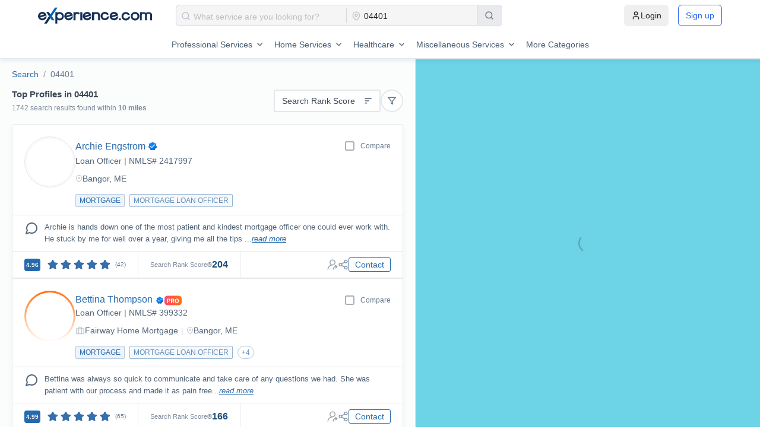

--- FILE ---
content_type: text/html; charset=utf-8
request_url: https://www.experience.com/results?zipcode=04401&startDistance=0&endDistance=10
body_size: 9557
content:
<!DOCTYPE html><html lang="en-US"><head><meta charSet="utf-8"/><title>Top Profiles in 04401 - Experience.com</title><meta property="og:title" content="Top Profiles in 04401"/><meta name="description" content="BestProfiles in 04401"/><meta property="og:description" content="BestProfiles in 04401"/><meta name="robots" content="noindex"/><link rel="icon" href="/favicon.ico"/><meta name="viewport" content="width=device-width, minimum-scale=1.0, maximum-scale=1.0, user-scalable=no"/><script type="application/ld+json"></script><script id="Clym.io" src="/_external/clym/v2/04527daee9044ef7ad987b16s47jigm2.js"></script><script id="Clym" src="https://widget.clym-sdk.net/v2/stub.js" data-property="04527daee9044ef7ad987b16s47jigm2"></script><meta name="next-head-count" content="11"/><link rel="preload" href="https://swis-static.experience.com/staticv1/autogenerated/_next/static/css/d3f454536f853a1f.css" as="style"/><link rel="stylesheet" href="https://swis-static.experience.com/staticv1/autogenerated/_next/static/css/d3f454536f853a1f.css" data-n-g=""/><noscript data-n-css=""></noscript><script defer="" nomodule="" src="https://swis-static.experience.com/staticv1/autogenerated/_next/static/chunks/polyfills-c67a75d1b6f99dc8.js"></script><script defer="" src="https://swis-static.experience.com/staticv1/autogenerated/_next/static/chunks/1024-16f20279e711d04d.js"></script><script defer="" src="https://swis-static.experience.com/staticv1/autogenerated/_next/static/chunks/7573-147898f189c3ec83.js"></script><script defer="" src="https://swis-static.experience.com/staticv1/autogenerated/_next/static/chunks/149-40f90a661d9496f0.js"></script><script defer="" src="https://swis-static.experience.com/staticv1/autogenerated/_next/static/chunks/6227.14b2686b43ec640d.js"></script><script defer="" src="https://swis-static.experience.com/staticv1/autogenerated/_next/static/chunks/2511-8191e569d350d6c2.js"></script><script defer="" src="https://swis-static.experience.com/staticv1/autogenerated/_next/static/chunks/4640.9a563a8d00562cc8.js"></script><script defer="" src="https://swis-static.experience.com/staticv1/autogenerated/_next/static/chunks/6250-5380b471a76011c7.js"></script><script defer="" src="https://swis-static.experience.com/staticv1/autogenerated/_next/static/chunks/5538-e0a1270e8d9a1a6d.js"></script><script defer="" src="https://swis-static.experience.com/staticv1/autogenerated/_next/static/chunks/2417.cd85ed14d3db5f14.js"></script><script defer="" src="https://swis-static.experience.com/staticv1/autogenerated/_next/static/chunks/9299.5e45b5256d0cd931.js"></script><script src="https://swis-static.experience.com/staticv1/autogenerated/_next/static/chunks/webpack-1ee93963651f8085.js" defer=""></script><script src="https://swis-static.experience.com/staticv1/autogenerated/_next/static/chunks/framework-7c5e412147715ada.js" defer=""></script><script src="https://swis-static.experience.com/staticv1/autogenerated/_next/static/chunks/main-215c41a2839df74e.js" defer=""></script><script src="https://swis-static.experience.com/staticv1/autogenerated/_next/static/chunks/pages/_app-6dc7c2335904e45f.js" defer=""></script><script src="https://swis-static.experience.com/staticv1/autogenerated/_next/static/chunks/1825-c048bcf1e5cd016b.js" defer=""></script><script src="https://swis-static.experience.com/staticv1/autogenerated/_next/static/chunks/8358-1cff1079bc37adb2.js" defer=""></script><script src="https://swis-static.experience.com/staticv1/autogenerated/_next/static/chunks/5543-0c2e8e7ad65d45cc.js" defer=""></script><script src="https://swis-static.experience.com/staticv1/autogenerated/_next/static/chunks/6797-ac5b98672e0b7bf6.js" defer=""></script><script src="https://swis-static.experience.com/staticv1/autogenerated/_next/static/chunks/pages/results-329dd507816ac78f.js" defer=""></script><script src="https://swis-static.experience.com/staticv1/autogenerated/_next/static/Gh7SxrfzQ1SEZB32zOPlj/_buildManifest.js" defer=""></script><script src="https://swis-static.experience.com/staticv1/autogenerated/_next/static/Gh7SxrfzQ1SEZB32zOPlj/_ssgManifest.js" defer=""></script><style data-styled="" data-styled-version="5.3.11">.gXzcnX{margin:0 auto;max-height:100vh;padding-top:100px;}/*!sc*/
@media only screen and (max-width:1279px){.gXzcnX{padding-top:54px;}}/*!sc*/
data-styled.g1[id="sc-aXZVg"]{content:"gXzcnX,"}/*!sc*/
.ciIWhB{display:-webkit-box;display:-webkit-flex;display:-ms-flexbox;display:flex;}/*!sc*/
.fKliXe{display:-webkit-box;display:-webkit-flex;display:-ms-flexbox;display:flex;-webkit-box-pack:justify;-webkit-justify-content:space-between;-ms-flex-pack:justify;justify-content:space-between;-webkit-align-items:center;-webkit-box-align:center;-ms-flex-align:center;align-items:center;}/*!sc*/
.yDyIO{display:-webkit-box;display:-webkit-flex;display:-ms-flexbox;display:flex;-webkit-box-pack:center;-webkit-justify-content:center;-ms-flex-pack:center;justify-content:center;-webkit-align-items:center;-webkit-box-align:center;-ms-flex-align:center;align-items:center;}/*!sc*/
data-styled.g8[id="sc-kAyceB"]{content:"ciIWhB,fKliXe,yDyIO,"}/*!sc*/
.hhwVfn{position:relative;text-align:left;width:550px;max-width:100%;border:1px solid #d1d6de;border-radius:6px;position:relative;background:#f5f5f5;}/*!sc*/
.hhwVfn > div{position:relative;}/*!sc*/
.hhwVfn > div:nth-child(1){-webkit-flex:auto;-ms-flex:auto;flex:auto;}/*!sc*/
.hhwVfn > div:nth-child(2){width:240px;max-width:40%;}/*!sc*/
.hhwVfn > div:nth-child(3){-webkit-flex:none;-ms-flex:none;flex:none;margin:-1px -1px -1px 0px;}/*!sc*/
@media screen and (max-width:1279px){.hhwVfn > div:nth-child(3){margin:0px;position:absolute;bottom:-55px;}}/*!sc*/
.hhwVfn > div:nth-child(1)::after{content:'';position:absolute;width:1px;top:4px;bottom:4px;right:0px;background:#d9d9d9;}/*!sc*/
@media screen and (max-width:1279px){.hhwVfn > div:nth-child(1)::after{width:auto;top:auto;bottom:0px;right:10px;left:10px;height:1px;}}/*!sc*/
@media screen and (max-width:1279px){.hhwVfn{-webkit-flex-direction:column;-ms-flex-direction:column;flex-direction:column;}.hhwVfn > div{-webkit-flex:auto !important;-ms-flex:auto !important;flex:auto !important;width:100% !important;max-width:100% !important;}}/*!sc*/
data-styled.g16[id="sc-jEACwC"]{content:"hhwVfn,"}/*!sc*/
.cqIzXg{position:relative;padding:1px 4px;}/*!sc*/
.cqIzXg .ant-select-selector{border:none !important;outline:none !important;box-shadow:none !important;width:100% !important;background-color:transparent !important;}/*!sc*/
.cqIzXg .ant-select-selector .ant-select-selection-search input{height:-webkit-fill-available !important;padding-left:14px !important;}/*!sc*/
.cqIzXg .ant-select-selector .ant-select-selection-placeholder{padding-left:14px !important;}/*!sc*/
.cqIzXg .searchIcon{width:14px;height:14px;position:absolute;top:50%;-webkit-transform:translateY(-50%);-ms-transform:translateY(-50%);transform:translateY(-50%);left:8px;z-index:0;}/*!sc*/
data-styled.g17[id="sc-cPiKLX"]{content:"cqIzXg,"}/*!sc*/
.cNWjsA{position:relative;width:100%;border:none;padding:0px;}/*!sc*/
data-styled.g18[id="sc-dLMFU"]{content:"cNWjsA,"}/*!sc*/
.lppqyG{display:-webkit-box;display:-webkit-flex;display:-ms-flexbox;display:flex;-webkit-align-items:center;-webkit-box-align:center;-ms-flex-align:center;align-items:center;gap:10px;color:#ffffff;border-radius:0px 6px 6px 0px;padding:0px 12px;width:43px;height:100%;background:#e8eaed;border:1px solid #e2e8f0;border-left:1px solid #d3dae3;-webkit-transition:0.4s;transition:0.4s;}/*!sc*/
.lppqyG:hover,.lppqyG:focus,.lppqyG:active{background:#e1e2e3;-webkit-transition:0.4s;transition:0.4s;border:1px solid #d3dae3;}/*!sc*/
@media screen and (max-width:1279px){.lppqyG{width:100%;height:40px;display:-webkit-box;display:-webkit-flex;display:-ms-flexbox;display:flex;border-radius:6px;border-left:1px solid #b8cee3;-webkit-box-pack:center;-webkit-justify-content:center;-ms-flex-pack:center;justify-content:center;-webkit-align-items:center;-webkit-box-align:center;-ms-flex-align:center;align-items:center;}.lppqyG:hover,.lppqyG:focus,.lppqyG:active{border-left:1px solid #b8cee3;}}/*!sc*/
data-styled.g20[id="sc-eldPxv"]{content:"lppqyG,"}/*!sc*/
.oHvMl{background:transparent;width:32px;min-width:32px;height:32px;border-radius:50%;display:-webkit-box;display:-webkit-flex;display:-ms-flexbox;display:flex;-webkit-box-pack:center;-webkit-justify-content:center;-ms-flex-pack:center;justify-content:center;-webkit-align-items:center;-webkit-box-align:center;-ms-flex-align:center;align-items:center;border:1.5px solid #D1D6DC;cursor:pointer;}/*!sc*/
.fyUyXN{background:#ffffff;width:38px;min-width:38px;height:38px;border-radius:50%;display:-webkit-box;display:-webkit-flex;display:-ms-flexbox;display:flex;-webkit-box-pack:center;-webkit-justify-content:center;-ms-flex-pack:center;justify-content:center;-webkit-align-items:center;-webkit-box-align:center;-ms-flex-align:center;align-items:center;border:1.5px solid #E4E7EA;cursor:pointer;}/*!sc*/
data-styled.g37[id="sc-kOHTFB"]{content:"oHvMl,fyUyXN,"}/*!sc*/
@tailwind base;/*!sc*/
@tailwind components;/*!sc*/
@tailwind utilities;/*!sc*/
.section-spacing{@apply flex justify-center items-center px-3 md:px-16 lg:px-32 xl:px-48 2xl:px-[18.75rem] py-20;}/*!sc*/
.overflow-text,.only-overflow{text-overflow:ellipsis;white-space:nowrap;overflow:hidden;}/*!sc*/
.pipe{margin:0px 5px;color:#d1d6dc;}/*!sc*/
.custom-gradient::after{content:"";position:absolute;top:50%;-webkit-transform:translateY(-50%);-ms-transform:translateY(-50%);transform:translateY(-50%);left:0;right:0;height:1px;background:linear-gradient( to right, transparent, #0065B1 10%, #0065B1 80%, transparent );z-index:1;}/*!sc*/
.custom-gradient{position:relative;background:transparent !important;}/*!sc*/
@-webkit-keyframes border-animation{0%{stroke-dashoffset:113;}100%{stroke-dashoffset:0;}}/*!sc*/
@keyframes border-animation{0%{stroke-dashoffset:113;}100%{stroke-dashoffset:0;}}/*!sc*/
@-webkit-keyframes border-animation-ccw{0%{stroke-dashoffset:-113;}100%{stroke-dashoffset:0;}}/*!sc*/
@keyframes border-animation-ccw{0%{stroke-dashoffset:-113;}100%{stroke-dashoffset:0;}}/*!sc*/
.border-animation{-webkit-animation:border-animation 6000ms linear forwards;animation:border-animation 6000ms linear forwards;}/*!sc*/
.border-animation-ccw{-webkit-animation:border-animation-ccw 6000ms linear forwards;animation:border-animation-ccw 6000ms linear forwards;}/*!sc*/
.logo-container{-webkit-animation:scroll-logos 30s linear infinite;animation:scroll-logos 30s linear infinite;}/*!sc*/
@-webkit-keyframes scroll-logos{0%{-webkit-transform:translateX(0);-ms-transform:translateX(0);transform:translateX(0);}100%{-webkit-transform:translateX(-50%);-ms-transform:translateX(-50%);transform:translateX(-50%);}}/*!sc*/
@keyframes scroll-logos{0%{-webkit-transform:translateX(0);-ms-transform:translateX(0);transform:translateX(0);}100%{-webkit-transform:translateX(-50%);-ms-transform:translateX(-50%);transform:translateX(-50%);}}/*!sc*/
.start-animation{-webkit-animation:progressAnimation 5.5s linear forwards;animation:progressAnimation 5.5s linear forwards;}/*!sc*/
@-webkit-keyframes progressAnimation{0%{width:0;-webkit-transform-origin:left;-ms-transform-origin:left;transform-origin:left;}100%{width:100%;}}/*!sc*/
@keyframes progressAnimation{0%{width:0;-webkit-transform-origin:left;-ms-transform-origin:left;transform-origin:left;}100%{width:100%;}}/*!sc*/
html,body{padding:0;margin:0;font-family:-apple-system,BlinkMacSystemFont,Segoe UI,Roboto,Oxygen, Ubuntu,Cantarell,Fira Sans,Droid Sans,Helvetica Neue,sans-serif;background:#fbfcfc;}/*!sc*/
a{color:inherit;-webkit-text-decoration:none;text-decoration:none;}/*!sc*/
*{box-sizing:border-box;}/*!sc*/
.add-height{height:100px !important;}/*!sc*/
.ant-select-item-option-grouped{padding-left:10px;}/*!sc*/
.compare-notification-success{padding:18px 10px 0px 10px !important;height:87px;}/*!sc*/
.compare-notification-success p{color:#47BA78;margin-bottom:-2px;font-size:15px;font-weight:500;}/*!sc*/
.compare-notification-success .ant-notification-notice-icon{font-size:38px !important;margin-left:8px;}/*!sc*/
.compare-notification-success .ant-notification-notice-message{margin-left:58px;}/*!sc*/
.compare-notification-success .ant-notification-notice-description{margin-left:58px;width:264px;color:#8895A3;}/*!sc*/
.d-none{display:none !important;}/*!sc*/
.text-center{text-align:center !important;}/*!sc*/
.title{font-weight:600;font-size:24px;line-height:21px;color:#324050;margin-bottom:10px;}/*!sc*/
.description{font-weight:normal;font-size:18px;line-height:15px;color:#8895a3;}/*!sc*/
.account_title{font-style:normal;font-weight:600;font-size:18px;line-height:21px;color:#324050;}/*!sc*/
.ant-tooltip-inner{border-radius:6px;font-weight:400;font-size:12px;padding:6px 15px 6px 15px;}/*!sc*/
.ant-message-error{display:-webkit-box;display:-webkit-flex;display:-ms-flexbox;display:flex;}/*!sc*/
.ant-image-preview-img{width:400px !important;}/*!sc*/
.ant-select-selection-placeholder{padding-top:3px !important;}/*!sc*/
.ant-select-selection-search input{padding-top:2px !important;}/*!sc*/
#serviceMap{width:100% !important;}/*!sc*/
#serviceMap #google-map-marker{width:100% !important;}/*!sc*/
.professionalDrawer{z-index:1001;}/*!sc*/
.professionalDrawer .ant-drawer-wrapper-body{overflow:unset !important;}/*!sc*/
.professionalDrawer .ant-drawer-body{padding:0px;overflow:unset;}/*!sc*/
.professionalDrawer .ant-drawer-content{overflow:unset !important;}/*!sc*/
.watch-demo .ant-modal-content{width:600px;height:600px;}/*!sc*/
@media only screen and (min-width:325px) and (max-width:767px){.watch-demo .ant-modal-content{width:100%;height:600px;}}/*!sc*/
.subheader-title h1{font-size:18px;}/*!sc*/
.uniqueIcon{margin-left:10px;display:-webkit-box;display:-webkit-flex;display:-ms-flexbox;display:flex;min-width:30px;}/*!sc*/
#showMapContainer .gm-style-iw{padding:0px !important;border-radius:4px;width:268px!important;background:#ffffff;box-shadow:0px 5px 10px rgba(0,72,124,0.06);border-radius:4px;overflow:hidden;}/*!sc*/
#showMapContainer .gm-style-iw button{display:none !important;}/*!sc*/
#showMapContainer .gm-style-iw-d{overflow:hidden !important;}/*!sc*/
#showMapContainer .gm-style-iw-t{bottom:40px!important;}/*!sc*/
#showMapContainer .gmnoprint{top:60%;}/*!sc*/
@media only screen and (max-width:1023px){#showMapContainer .gmnoprint{top:45%;}}/*!sc*/
@media only screen and (max-width:767px){.circle-sort-options{margin-right:20px;}}/*!sc*/
.circle-sort-options .ant-dropdown-menu-item{padding:0px;}/*!sc*/
.circle-sort-options .ant-dropdown-menu-item div{padding:5px 10px 5px 10px;min-width:130px;max-width:142px;}/*!sc*/
.tooltip-dropdown-category .ant-dropdown{-webkit-scrollbar-width:none;-moz-scrollbar-width:none;-ms-scrollbar-width:none;scrollbar-width:none;}/*!sc*/
.borderline-active .ant-dropdown-menu-item:not(:last-child) .ant-dropdown-menu-title-content{padding-bottom:4px;border-bottom:1px solid #e5e7eb;}/*!sc*/
.contactInfo .ant-dropdown-menu-item{cursor:text !important;}/*!sc*/
.backgroundAdded{background:#f0f2f4 !important;}/*!sc*/
.ant-dropdown:not(.loginInfoDropdown),.ant-picker-dropdown{z-index:950;}/*!sc*/
.ant-dropdown .loginInfoDropdown{position:absolute;}/*!sc*/
.ant-image-preview-operations{display:none;}/*!sc*/
#regionSearch_inputBox{-webkit-box-pack:center;-webkit-justify-content:center;-ms-flex-pack:center;justify-content:center;}/*!sc*/
.ant-select-dropdown{z-index:1100;}/*!sc*/
@media only screen and (max-width:767px){.ant-select-dropdown{left:15px !important;right:15px !important;}}/*!sc*/
@media only screen and (max-width:767px){.mobile-none{display:none !important;}.mobile-block{display:block !important;}}/*!sc*/
@media only screen and (min-width:768px) and (max-width:1024px){.tablet-none{display:none !important;}.tablet-block{display:block !important;}}/*!sc*/
@media only screen and (min-width:1025px){.desktop-none{display:none !important;}.desktop-block{display:block !important;}}/*!sc*/
.ant-tooltip-placement-rightTop .ant-tooltip-arrow{width:13px;}/*!sc*/
.social-popover{padding-top:0px;}/*!sc*/
.social-popover .ant-popover-inner-content{display:-webkit-box;display:-webkit-flex;display:-ms-flexbox;display:flex;-webkit-align-items:center;-webkit-box-align:center;-ms-flex-align:center;align-items:center;-webkit-box-pack:center;-webkit-justify-content:center;-ms-flex-pack:center;justify-content:center;}/*!sc*/
.social-popover .ant-popover-inner-content a{display:-webkit-box;display:-webkit-flex;display:-ms-flexbox;display:flex;}/*!sc*/
img.ant-image-preview-img{display:inline-block;}/*!sc*/
.sponsored-logo{height:-webkit-fit-content !important;height:-moz-fit-content !important;height:fit-content !important;}/*!sc*/
@media only screen and (max-width:767px){.sponsored-logo{width:45%;margin:0 auto;}}/*!sc*/
@media screen and (max-width:1023px){#CybotCookiebotDialog.CybotEdge #CybotCookiebotDialogFooter .CybotCookiebotDialogBodyButton:not(:first-of-type){margin-top:0;}#CybotCookiebotDialog.CybotEdge{bottom:8vh;top:auto;}#CybotCookiebotDialog.CybotEdge #CybotCookiebotDialogBodyEdgeMoreDetails{margin:0px 0px -2px 0px!important;padding:10px 15px 0px 0px!important;}#CybotCookiebotDialog{-webkit-transform:translate(-50%,17%) !important;-ms-transform:translate(-50%,17%) !important;transform:translate(-50%,17%) !important;max-height:44% !important;}#CybotCookiebotDialog *,#CybotCookiebotDialogBodyUnderlay *{font-size:14px!important;}#CybotCookiebotDialog .CybotCookiebotScrollContainer{min-height:auto!important;padding:6px!important;}#CybotCookiebotDialogBodyButtonsWrapper{-webkit-flex-direction:row !important;-ms-flex-direction:row !important;flex-direction:row !important;-webkit-box-pack:justify;-webkit-justify-content:space-between;-ms-flex-pack:justify;justify-content:space-between;gap:5px;}#CybotCookiebotDialogFooter .CybotCookiebotDialogBodyButton{padding:4px!important;}#CybotCookiebotDialogBodyContent.CybotCookiebotScrollArea{padding:10px;line-height:1.4em;}}/*!sc*/
@media only screen and (min-width:325px) and (max-width:767px){#CookiebotWidget{z-index:21474836310 !important;}}/*!sc*/
data-styled.g83[id="sc-global-dxpaIG1"]{content:"sc-global-dxpaIG1,"}/*!sc*/
.erSAmB{position:fixed;display:-webkit-box;display:-webkit-flex;display:-ms-flexbox;display:flex;-webkit-flex-direction:column;-ms-flex-direction:column;flex-direction:column;background:#ffffff;top:0;left:0;right:0;z-index:1000;border-bottom:1px solid #e4e7ea;box-shadow:0px 5px 5px 0px #00487c0f;min-height:62px;-webkit-box-pack:center;-webkit-justify-content:center;-ms-flex-pack:center;justify-content:center;}/*!sc*/
@media screen and (max-width:1279px){.erSAmB{min-height:58px;}}/*!sc*/
.erSAmB .search-input{display:-webkit-box;display:-webkit-flex;display:-ms-flexbox;display:flex;-webkit-align-items:center;-webkit-box-align:center;-ms-flex-align:center;align-items:center;}/*!sc*/
.erSAmB .search-input .search-icon{border:1px solid #e4e7ea;min-height:36px;min-width:36px;display:-webkit-box;display:-webkit-flex;display:-ms-flexbox;display:flex;-webkit-align-items:center;-webkit-box-align:center;-ms-flex-align:center;align-items:center;-webkit-box-pack:center;-webkit-justify-content:center;-ms-flex-pack:center;justify-content:center;cursor:pointer;border-radius:3px;margin-right:20px;}/*!sc*/
@media screen and (max-width:1279px){.erSAmB .search-input{display:none;}}/*!sc*/
data-styled.g84[id="sc-krNlru"]{content:"erSAmB,"}/*!sc*/
.mainMenuDropdown{border-width:1px 1px 1px 3px !important;border-style:solid !important;border-color:#6B9AC7 !important;}/*!sc*/
.mainMenuDropdown span a{color:#415367 !important;}/*!sc*/
data-styled.g86[id="sc-global-hPnpMU1"]{content:"sc-global-hPnpMU1,"}/*!sc*/
.fUzLjO{background:#fbfcfc;position:relative;}/*!sc*/
data-styled.g89[id="sc-jGKxIK"]{content:"fUzLjO,"}/*!sc*/
.YJoRm{position:relative;margin:auto;height:calc(100vh - 80px);box-sizing:border-box;overflow:hidden;}/*!sc*/
@media only screen and (max-width:1023px){.YJoRm{-webkit-flex-direction:column;-ms-flex-direction:column;flex-direction:column;height:auto;max-width:100%;overflow:hidden;}}/*!sc*/
data-styled.g90[id="sc-guJBdh"]{content:"YJoRm,"}/*!sc*/
.IiJkP{position:relative;-webkit-flex-direction:column;-ms-flex-direction:column;flex-direction:column;height:inherit;overflow:hidden;width:300px;background:white;border-right:1px solid #e4e7ea;max-height:calc(100vh - 100px);}/*!sc*/
@media only screen and (max-width:1280px){.IiJkP{display:none;}}/*!sc*/
data-styled.g91[id="sc-hZDyAQ"]{content:"IiJkP,"}/*!sc*/
.ipJnsg{padding:10px 0px 10px 20px;border-bottom:1px solid #e4e7ea;}/*!sc*/
data-styled.g92[id="sc-fTFjTM"]{content:"ipJnsg,"}/*!sc*/
.hbWLto{position:relative;max-height:calc(100vh - 126px);overflow-y:auto;}/*!sc*/
data-styled.g93[id="sc-ktJbId"]{content:"hbWLto,"}/*!sc*/
.imVHzt{position:relative;width:700px;min-width:700px;padding:0px 20px;max-height:calc(100vh - 100px);box-sizing:border-box;overflow:auto;border-right:1px solid #e4e7ea;box-shadow:3px 0px 10px 0px #00487c0f;}/*!sc*/
@media only screen and (max-width:1023px){.imVHzt{width:100%;max-height:none;min-width:0;padding:0px 0px;}.imVHzt #page_Breadcrumb{padding:5px 0px;}.imVHzt #page_Breadcrumb .ant-breadcrumb{padding:0px 10px;font-size:12px;}}/*!sc*/
data-styled.g94[id="sc-gmgFlS"]{content:"imVHzt,"}/*!sc*/
.kgTsvT{position:relative;-webkit-flex:1;-ms-flex:1;flex:1;height:calc(100vh - 100px);background:#66d1e6;}/*!sc*/
@media only screen and (max-width:1023px){.kgTsvT{height:calc(100vh - 157px);-webkit-flex:none;-ms-flex:none;flex:none;width:100%;}}/*!sc*/
data-styled.g95[id="sc-kMkxaj"]{content:"kgTsvT,"}/*!sc*/
.kmSOqc{position:absolute;z-index:1;background:#ffffff;padding:4px;border:1px solid #1b63a9;box-shadow:0px 5px 10px 0px #63748766;border-radius:4px;top:20px;right:10px;cursor:pointer;}/*!sc*/
@media only screen and (max-width:1280px){.kmSOqc{display:none;}}/*!sc*/
data-styled.g96[id="sc-fiCwlc"]{content:"kmSOqc,"}/*!sc*/
@media only screen and (max-width:1023px){.cRBFGQ{-webkit-flex-direction:column;-ms-flex-direction:column;flex-direction:column;}.cRBFGQ > div{padding:10px;background:#ffffff;}}/*!sc*/
data-styled.g97[id="sc-jIGnZt"]{content:"cRBFGQ,"}/*!sc*/
.ikkqkI{-webkit-flex:auto;-ms-flex:auto;flex:auto;}/*!sc*/
.ikkqkI h1{color:#324050;font-size:15px;font-weight:600;margin:0px;line-height:1;padding-bottom:10px;}/*!sc*/
.ikkqkI p{font-size:12px;font-weight:500;color:#768595;margin:0px;line-height:1;}/*!sc*/
@media only screen and (max-width:1023px){.ikkqkI{padding-bottom:10px;border-top:solid 1px #e4e7ea;}}/*!sc*/
data-styled.g98[id="sc-fBdRDi"]{content:"ikkqkI,"}/*!sc*/
.oAEJH{-webkit-box-pack:end;-webkit-justify-content:flex-end;-ms-flex-pack:end;justify-content:flex-end;-webkit-align-items:center;-webkit-box-align:center;-ms-flex-align:center;align-items:center;gap:10px;-webkit-flex:1;-ms-flex:1;flex:1;}/*!sc*/
.oAEJH .left{display:-webkit-box;display:-webkit-flex;display:-ms-flexbox;display:flex;gap:10px;}/*!sc*/
.oAEJH > div:last-child{display:none;}/*!sc*/
@media only screen and (max-width:1023px){.oAEJH{padding:10px 0px;border:solid 1px #e4e7ea;border-width:1px 0px 1px 0px;}.oAEJH .left{-webkit-flex:1;-ms-flex:1;flex:1;-webkit-flex-direction:row-reverse;-ms-flex-direction:row-reverse;flex-direction:row-reverse;-webkit-box-pack:end;-webkit-justify-content:flex-end;-ms-flex-pack:end;justify-content:flex-end;}.oAEJH > div:last-child{display:block;}}/*!sc*/
data-styled.g99[id="sc-kbhJrz"]{content:"oAEJH,"}/*!sc*/
.cOcZXZ{display:none;}/*!sc*/
@media only screen and (max-width:1280px){.cOcZXZ{display:block;}}/*!sc*/
data-styled.g100[id="sc-ehixzo"]{content:"cOcZXZ,"}/*!sc*/
.kflgHS > div{border-bottom:1px solid #e4e7ea;}/*!sc*/
.kflgHS > div:last-child{border-bottom:none;}/*!sc*/
data-styled.g102[id="sc-kYxDKI"]{content:"kflgHS,"}/*!sc*/
.juFbWG{padding:20px;border-bottom:1px solid #e4e7ea;}/*!sc*/
.juFbWG .map-filter{padding:0px;}/*!sc*/
data-styled.g103[id="sc-bpUBKd"]{content:"juFbWG,"}/*!sc*/
.hCAyQe{font-weight:500;font-size:14px;color:#415367;margin-bottom:10px;}/*!sc*/
data-styled.g104[id="sc-eyvILC"]{content:"hCAyQe,"}/*!sc*/
.fhgmha{width:100%;}/*!sc*/
data-styled.g105[id="sc-gfoqjT"]{content:"fhgmha,"}/*!sc*/
.iFytoJ{-webkit-flex-direction:column;-ms-flex-direction:column;flex-direction:column;gap:20px;}/*!sc*/
data-styled.g107[id="sc-sLsrZ"]{content:"iFytoJ,"}/*!sc*/
.bBplWd{-webkit-flex-direction:column;-ms-flex-direction:column;flex-direction:column;gap:20px;margin-top:20px;}/*!sc*/
data-styled.g108[id="sc-dBmzty"]{content:"bBplWd,"}/*!sc*/
.bECRJt{gap:7px;font-weight:500;font-size:13px;line-height:16px;color:#485c72;-webkit-user-select:none;-moz-user-select:none;-ms-user-select:none;user-select:none;}/*!sc*/
.bECRJt .ant-switch{width:37px;min-width:37px !important;height:18px;}/*!sc*/
.bECRJt .ant-switch-handle{left:2px;width:15px;height:14px;}/*!sc*/
.bECRJt .ant-switch-checked{background-color:#1b63a9;}/*!sc*/
.bECRJt .ant-switch-checked .ant-switch-handle{left:20px !important;}/*!sc*/
data-styled.g114[id="sc-EgOXT"]{content:"bECRJt,"}/*!sc*/
.ecpiaE{font-size:16px;font-weight:500;text-align:left;}/*!sc*/
.ecpiaE > div{-webkit-flex:1;-ms-flex:1;flex:1;}/*!sc*/
.ecpiaE > div:last-child{-webkit-flex:none;-ms-flex:none;flex:none;font-size:14px;text-align:right;margin-right:20px;color:#1b63a9;cursor:pointer;}/*!sc*/
data-styled.g115[id="sc-eZYNyq"]{content:"ecpiaE,"}/*!sc*/
.bRKpmE{width:100%;}/*!sc*/
data-styled.g117[id="sc-hHOBiw"]{content:"bRKpmE,"}/*!sc*/
.jIEZBC .ant-checkbox-wrapper{padding:5px 0px;color:#637487;font-size:14px;}/*!sc*/
data-styled.g118[id="sc-kWtpeL"]{content:"jIEZBC,"}/*!sc*/
.lwFup{display:-webkit-box;display:-webkit-flex;display:-ms-flexbox;display:flex;-webkit-align-items:center;-webkit-box-align:center;-ms-flex-align:center;align-items:center;}/*!sc*/
.lwFup .ant-popover-inner{width:169px;}/*!sc*/
.lwFup .ant-popover-placement-bottom{padding-top:2px;}/*!sc*/
.lwFup .ant-popover-arrow{display:none;}/*!sc*/
.lwFup .ant-popover-inner-content{width:auto;border:1.5px solid #e4e7ea;padding:9px 16px;border-radius:2px;}/*!sc*/
data-styled.g119[id="sc-ecPEgm"]{content:"lwFup,"}/*!sc*/
.NIPCj{position:relative;display:inline-block;height:17px;left:-11px;vertical-align:middle;padding-left:18px;}/*!sc*/
.NIPCj > svg{margin-left:-2px;}/*!sc*/
data-styled.g126[id="sc-ktPPKK"]{content:"NIPCj,"}/*!sc*/
.bkgnqt{background:white;border:1.5px solid #e4e7ea;border-radius:3px;height:38px;padding:0px 12px;cursor:pointer;width:180px;color:#324050;}/*!sc*/
.bkgnqt .filterTitle{text-transform:capitalize;padding-right:10px;}/*!sc*/
data-styled.g128[id="sc-cVzyXs"]{content:"bkgnqt,"}/*!sc*/
.jaXajX{padding:15px 0px;}/*!sc*/
@media only screen and (max-width:1023px){.jaXajX{padding:10px;}.jaXajX .ant-breadcrumb{font-size:10px;}}/*!sc*/
data-styled.g129[id="sc-ePDLzJ"]{content:"jaXajX,"}/*!sc*/
.irgVxF ol{line-height:1.5;}/*!sc*/
.irgVxF a{color:#1b63a9;}/*!sc*/
.irgVxF li:last-child span{color:#637487;}/*!sc*/
@media only screen and (max-width:767px){.irgVxF ol{margin-bottom:0px;margin-left:0px;}}/*!sc*/
data-styled.g130[id="sc-bVVIoq"]{content:"irgVxF,"}/*!sc*/
.iVBjDd{left:0;}/*!sc*/
.iVBjDd .ant-drawer-content{border-radius:unset;}/*!sc*/
.iVBjDd .ant-drawer-header{border-bottom:1px solid #e4e7ea;}/*!sc*/
.iVBjDd .ant-drawer-header-title{-webkit-flex-direction:row-reverse;-ms-flex-direction:row-reverse;flex-direction:row-reverse;}/*!sc*/
.iVBjDd .ant-drawer-close{margin:0px;padding:0px;}/*!sc*/
.iVBjDd .ant-drawer-title{font-size:18px;font-weight:400;color:#3A4A5B;}/*!sc*/
.iVBjDd .ant-drawer-body{padding:0px;}/*!sc*/
.iVBjDd .ant-drawer-wrapper-body{height:100%;overflow:auto;}/*!sc*/
@media only screen and (max-width:767px){.iVBjDd .ant-drawer-content-wrapper{height:80% !important;}}/*!sc*/
data-styled.g135[id="sc-eulNck"]{content:"iVBjDd,"}/*!sc*/
.leNtX{margin-left:10px;margin-top:18px;font-size:0.5em;}/*!sc*/
.leNtX .ant-slider-mark-text{color:#637487;}/*!sc*/
.leNtX .ant-slider-track{background-color:#1b63a9;}/*!sc*/
.leNtX .ant-slider-handle{border:2px solid #1b63a9;}/*!sc*/
.leNtX .ant-slider-dot{top:-5px;width:12px;height:12px;}/*!sc*/
.leNtX .ant-tooltip{z-index:1;top:-29.5px !important;}/*!sc*/
.leNtX .ant-tooltip-inner{font-size:10px;font-weight:500;color:white;background-color:#1b63a9;min-height:20px;padding:2px 10px;}/*!sc*/
.leNtX .ant-tooltip-placement-bottom .ant-tooltip-arrow,.leNtX .ant-tooltip-placement-bottomLeft .ant-tooltip-arrow,.leNtX .ant-tooltip-placement-bottomRight .ant-tooltip-arrow{border-bottom-color:#1b63a9 !important;}/*!sc*/
.leNtX .ant-slider{margin:8px 6px 10px !important;}/*!sc*/
.leNtX .ant-tooltip-arrow{width:16px;height:16px;-webkit-transform:rotateZ(45deg) translate(-50%);-ms-transform:rotateZ(45deg) translate(-50%);transform:rotateZ(45deg) translate(-50%);left:42%;bottom:-6px;right:-20px;z-index:-1;background:#1b63a9;}/*!sc*/
data-styled.g136[id="sc-dExYaf"]{content:"leNtX,"}/*!sc*/
</style></head><body><div id="__next"><style>
    #nprogress {
      pointer-events: none;
    }
    #nprogress .bar {
      background: #29D;
      position: fixed;
      z-index: 9999;
      top: 0;
      left: 0;
      width: 100%;
      height: 3px;
    }
    #nprogress .peg {
      display: block;
      position: absolute;
      right: 0px;
      width: 100px;
      height: 100%;
      box-shadow: 0 0 10px #29D, 0 0 5px #29D;
      opacity: 1;
      -webkit-transform: rotate(3deg) translate(0px, -4px);
      -ms-transform: rotate(3deg) translate(0px, -4px);
      transform: rotate(3deg) translate(0px, -4px);
    }
    #nprogress .spinner {
      display: block;
      position: fixed;
      z-index: 1031;
      top: 15px;
      right: 15px;
    }
    #nprogress .spinner-icon {
      width: 18px;
      height: 18px;
      box-sizing: border-box;
      border: solid 2px transparent;
      border-top-color: #29D;
      border-left-color: #29D;
      border-radius: 50%;
      -webkit-animation: nprogresss-spinner 400ms linear infinite;
      animation: nprogress-spinner 400ms linear infinite;
    }
    .nprogress-custom-parent {
      overflow: hidden;
      position: relative;
    }
    .nprogress-custom-parent #nprogress .spinner,
    .nprogress-custom-parent #nprogress .bar {
      position: absolute;
    }
    @-webkit-keyframes nprogress-spinner {
      0% {
        -webkit-transform: rotate(0deg);
      }
      100% {
        -webkit-transform: rotate(360deg);
      }
    }
    @keyframes nprogress-spinner {
      0% {
        transform: rotate(0deg);
      }
      100% {
        transform: rotate(360deg);
      }
    }
  </style><div data-overlay-container="true"><div class="sc-aXZVg gXzcnX"><header class="sc-krNlru erSAmB"><div class="relative flex items-center justify-between w-full gap-5  2xl:px-20 2xl:py-3 xl:px-16 lg:px-10 xl:py-2 md:px-8 xs:px-2 px-5 py-2 z-[10]"><div class="flex items-center justify-between w-auto w-full gap-16 md:gap-20"><div class="flex items-center justify-between gap-5"><a class="max-w-[11rem] md:min-w-[12rem] w-full h-full" href="/"><img id="exp-logo-desktop" alt="Experience Logo" loading="lazy" width="180" height="30" decoding="async" data-nimg="1" class="w-full h-full  max-h-[2.5rem] hidden l:block xl:block" style="color:transparent" src="/assets/logos/logo.svg"/><img id="exp-logo-mobile" alt="Experience Logo" loading="lazy" width="30" height="30" decoding="async" data-nimg="1" class="w-full h-full max-h-[2.5rem] l:hidden xl:hidden" style="color:transparent;min-width:25px" src="/assets/logos/logo-icon.svg"/></a></div><div class="hidden xl:flex transition-all w-full gap-5"><div class="relative w-full hidden xl:flex" style="padding-left:40px"><form id="searchBarArea" autoComplete="off" class="ant-form ant-form-horizontal"><div class="sc-kAyceB sc-jEACwC ciIWhB hhwVfn"><div class="sc-kAyceB sc-cPiKLX ciIWhB cqIzXg"><div class="searchIcon"><svg width="16" height="16" viewBox="0 0 16 16" fill="none" xmlns="http://www.w3.org/2000/svg"><path d="M7.333 12.667A5.333 5.333 0 1 0 7.333 2a5.333 5.333 0 0 0 0 10.667ZM14 14l-2.9-2.9" stroke="#BFC6CE" stroke-width="1.5" stroke-linecap="round" stroke-linejoin="round"></path></svg></div><div class="ant-select ant-select-auto-complete sc-dLMFU cNWjsA searchInputBox ant-select-single ant-select-show-search" type="search" aria-label="Search Agents" inputProps="[object Object]"><div class="ant-select-selector"><span class="ant-select-selection-search"><input type="search" id="searchContainer_input_searchAgent" autoComplete="off" class="ant-select-selection-search-input" role="combobox" aria-haspopup="listbox" aria-owns="searchContainer_input_searchAgent_list" aria-autocomplete="list" aria-controls="searchContainer_input_searchAgent_list" aria-activedescendant="searchContainer_input_searchAgent_list_0" aria-label="Search Agents" value=""/></span><span class="ant-select-selection-placeholder">What service are you looking for?</span></div></div></div><div class="sc-kAyceB sc-cPiKLX ciIWhB cqIzXg"><div class="searchIcon"><svg xmlns="http://www.w3.org/2000/svg" width="16" height="16" viewBox="0 0 16 17" fill="none"><g stroke="#BFC6CE" stroke-width="1.5"><path d="M14 7.167c0 4.666-6 8.666-6 8.666s-6-4-6-8.666a6 6 0 1 1 12 0Z"></path><path d="M8 9.167a2 2 0 1 0 0-4 2 2 0 0 0 0 4Z"></path></g></svg></div><div class="ant-select ant-select-auto-complete sc-dLMFU cNWjsA searchInputBox ant-select-single ant-select-show-search" type="search" aria-label="Search Location" inputProps="[object Object]"><div class="ant-select-selector"><span class="ant-select-selection-search"><input type="search" id="searchContainer_input_searchAgent-location" autoComplete="off" class="ant-select-selection-search-input" role="combobox" aria-haspopup="listbox" aria-owns="searchContainer_input_searchAgent-location_list" aria-autocomplete="list" aria-controls="searchContainer_input_searchAgent-location_list" aria-activedescendant="searchContainer_input_searchAgent-location_list_0" aria-label="Search Location" value="04401"/></span></div></div></div><div><button type="submit" class="ant-btn ant-btn-default sc-eldPxv lppqyG"><div><svg width="16" height="16" viewBox="0 0 16 16" fill="none" xmlns="http://www.w3.org/2000/svg"><path d="M7.333 12.667A5.333 5.333 0 1 0 7.333 2a5.333 5.333 0 0 0 0 10.667ZM14 14l-2.9-2.9" stroke="#757678" stroke-width="1.5" stroke-linecap="round" stroke-linejoin="round"></path></svg></div><div></div></button></div></div></form></div><div class="search-input hidden w-full xl:block m-auto"></div></div><div class="justify-between items-center flex"><div class="overflow-x-hidden"><div class="items-center hidden xl:flex transition-all" style="align-items:center;gap:1em"><div class="hidden md:flex items-center space-x-4"><a id="header-login-link" href="https://app.experience.com/user/signin"><button class="inline-flex items-center justify-center gap-2 whitespace-nowrap text-sm font-medium ring-offset-background transition-colors focus-visible:outline-none focus-visible:ring-2 focus-visible:ring-ring focus-visible:ring-offset-2 disabled:pointer-events-none disabled:opacity-50 [&amp;_svg]:pointer-events-none [&amp;_svg]:size-4 [&amp;_svg]:shrink-0 hover:bg-accent hover:text-accent-foreground h-9 rounded-md px-3"><svg xmlns="http://www.w3.org/2000/svg" width="24" height="24" viewBox="0 0 24 24" fill="none" stroke="currentColor" stroke-width="2" stroke-linecap="round" stroke-linejoin="round" class="lucide lucide-user h-4 w-4 mr-0"><path d="M19 21v-2a4 4 0 0 0-4-4H9a4 4 0 0 0-4 4v2"></path><circle cx="12" cy="7" r="4"></circle></svg>Login</button></a><a id="header-signup-link" href="https://app.experience.com/user/signup"><button class="inline-flex items-center justify-center gap-2 whitespace-nowrap text-sm font-medium ring-offset-background transition-colors focus-visible:outline-none focus-visible:ring-2 focus-visible:ring-ring focus-visible:ring-offset-2 disabled:pointer-events-none disabled:opacity-50 [&amp;_svg]:pointer-events-none [&amp;_svg]:size-4 [&amp;_svg]:shrink-0 border bg-background hover:text-accent-foreground h-9 rounded-md px-3 text-blue-600 border-blue-600 hover:bg-blue-50">Sign up</button></a></div></div></div></div></div><div class="flex items-center gap-0 xl:hidden" style="align-items:center;gap:1em"><a href="https://app.experience.com/user/signin">Login</a><a href="https://app.experience.com/user/signup"><span style="white-space:nowrap">Sign up</span></a><div><div size="32" class="sc-kOHTFB oHvMl"><svg width="16" height="16" viewBox="0 0 16 16" fill="none" xmlns="http://www.w3.org/2000/svg"><path d="M7.333 12.667A5.333 5.333 0 1 0 7.333 2a5.333 5.333 0 0 0 0 10.667ZM14 14l-2.9-2.9" stroke="#808080" stroke-width="1.5" stroke-linecap="round" stroke-linejoin="round"></path></svg></div></div><div><div size="32" class="sc-kOHTFB oHvMl"><span role="img" aria-label="menu" color="#808080" class="anticon anticon-menu"><svg viewBox="64 64 896 896" focusable="false" data-icon="menu" width="1em" height="1em" fill="currentColor" aria-hidden="true"><path d="M904 160H120c-4.4 0-8 3.6-8 8v64c0 4.4 3.6 8 8 8h784c4.4 0 8-3.6 8-8v-64c0-4.4-3.6-8-8-8zm0 624H120c-4.4 0-8 3.6-8 8v64c0 4.4 3.6 8 8 8h784c4.4 0 8-3.6 8-8v-64c0-4.4-3.6-8-8-8zm0-312H120c-4.4 0-8 3.6-8 8v64c0 4.4 3.6 8 8 8h784c4.4 0 8-3.6 8-8v-64c0-4.4-3.6-8-8-8z"></path></svg></span></div></div></div></div><div class="hidden xl:flex xl:justify-center xl:items-center xl:gap-2"></div></header><main id="main_component"><div class="ant-spin-nested-loading"><div class="ant-spin-container"><div class="sc-jGKxIK fUzLjO"><div class="sc-kAyceB sc-guJBdh ciIWhB YJoRm"><div class="sc-kAyceB sc-hZDyAQ ciIWhB IiJkP"><div class="sc-fTFjTM ipJnsg"><div class="sc-kAyceB sc-eZYNyq ciIWhB ecpiaE"><div>Filters</div><div>Clear All</div></div></div><div class="sc-ktJbId hbWLto"><div><div class="sc-kYxDKI kflgHS"><div class="sc-bpUBKd juFbWG"><div class="sc-eyvILC hCAyQe">Distance<div class="sc-ktPPKK NIPCj"><svg viewBox="64 64 896 896" focusable="false" data-icon="info-circle" width="16" height="16" fill="#A3ADB8" aria-hidden="true"><path d="M512 64C264.6 64 64 264.6 64 512s200.6 448 448 448 448-200.6 448-448S759.4 64 512 64zm0 820c-205.4 0-372-166.6-372-372s166.6-372 372-372 372 166.6 372 372-166.6 372-372 372z"></path><path d="M464 336a48 48 0 1096 0 48 48 0 10-96 0zm72 112h-48c-4.4 0-8 3.6-8 8v272c0 4.4 3.6 8 8 8h48c4.4 0 8-3.6 8-8V456c0-4.4-3.6-8-8-8z"></path></svg></div></div><div class="ant-slider sc-dExYaf leNtX ant-slider-horizontal ant-slider-with-marks"><div class="ant-slider-rail"></div><div class="ant-slider-track" style="left:0%;width:10%;background:#0065B1"></div><div class="ant-slider-step"><span class="ant-slider-dot ant-slider-dot-active" style="left:0%;transform:translateX(-50%)"></span><span class="ant-slider-dot" style="left:100%;transform:translateX(-50%)"></span></div><div class="ant-slider-handle" style="left:10%;transform:translateX(-50%);border:solid 2px #0065B1" tabindex="0" role="slider" aria-valuemin="0" aria-valuemax="100" aria-valuenow="10" aria-disabled="false"></div><div class="ant-slider-mark"><span class="ant-slider-mark-text ant-slider-mark-text-active" style="left:0%;transform:translateX(-50%)">0 mi</span><span class="ant-slider-mark-text" style="left:100%;transform:translateX(-50%);width:max-content">100 mi</span></div></div></div><div class="sc-bpUBKd juFbWG"><div class="sc-eyvILC hCAyQe">Rating</div><div class="ant-slider sc-dExYaf leNtX ant-slider-horizontal ant-slider-with-marks"><div class="ant-slider-rail"></div><div class="ant-slider-track ant-slider-track-1" style="left:0%;width:100%;background:#0065B1"></div><div class="ant-slider-step"><span class="ant-slider-dot ant-slider-dot-active" style="left:0%;transform:translateX(-50%)"></span><span class="ant-slider-dot ant-slider-dot-active" style="left:100%;transform:translateX(-50%)"></span></div><div class="ant-slider-handle ant-slider-handle-1" style="left:0%;transform:translateX(-50%);border:solid 2px #0065B1" tabindex="0" role="slider" aria-valuemin="0" aria-valuemax="5" aria-valuenow="0" aria-disabled="false"></div><div class="ant-slider-handle ant-slider-handle-2" style="left:100%;transform:translateX(-50%);border:solid 2px #0065B1" tabindex="0" role="slider" aria-valuemin="0" aria-valuemax="5" aria-valuenow="5" aria-disabled="false"></div><div class="ant-slider-mark"><span class="ant-slider-mark-text ant-slider-mark-text-active" style="left:0%;transform:translateX(-50%)">0</span><span class="ant-slider-mark-text ant-slider-mark-text-active" style="left:100%;transform:translateX(-50%)">5</span></div></div></div><div class="sc-bpUBKd juFbWG"><div class="sc-eyvILC hCAyQe">Number of reviews</div><div class="sc-bDumWk jHHnSC"><div class="ant-checkbox-group"><div class="sc-kWtpeL jIEZBC"><label class="ant-checkbox-wrapper sc-hHOBiw bRKpmE"><span class="ant-checkbox"><input id="searchContainer_checkbox_noOfReviews_0" class="ant-checkbox-input" type="checkbox" value="6"/><span class="ant-checkbox-inner"></span></span><span>&gt;5</span></label></div><div class="sc-kWtpeL jIEZBC"><label class="ant-checkbox-wrapper sc-hHOBiw bRKpmE"><span class="ant-checkbox"><input id="searchContainer_checkbox_noOfReviews_1" class="ant-checkbox-input" type="checkbox" value="51"/><span class="ant-checkbox-inner"></span></span><span>&gt;50</span></label></div><div class="sc-kWtpeL jIEZBC"><label class="ant-checkbox-wrapper sc-hHOBiw bRKpmE"><span class="ant-checkbox"><input id="searchContainer_checkbox_noOfReviews_2" class="ant-checkbox-input" type="checkbox" value="101"/><span class="ant-checkbox-inner"></span></span><span>&gt;100</span></label></div><div class="sc-kWtpeL jIEZBC"><label class="ant-checkbox-wrapper sc-hHOBiw bRKpmE"><span class="ant-checkbox"><input id="searchContainer_checkbox_noOfReviews_3" class="ant-checkbox-input" type="checkbox" value="251"/><span class="ant-checkbox-inner"></span></span><span>&gt;250</span></label></div><div class="sc-kWtpeL jIEZBC"><label class="ant-checkbox-wrapper sc-hHOBiw bRKpmE"><span class="ant-checkbox"><input id="searchContainer_checkbox_noOfReviews_4" class="ant-checkbox-input" type="checkbox" value="501"/><span class="ant-checkbox-inner"></span></span><span>&gt;500</span></label></div></div></div></div></div></div></div></div><section class="sc-gmgFlS imVHzt"><div id="page_Breadcrumb" class="sc-ePDLzJ jaXajX"><nav class="ant-breadcrumb sc-bVVIoq irgVxF"><ol><li><span class="ant-breadcrumb-link" style="pointer-events:none"><span style="color:#637487"></span></span><span class="ant-breadcrumb-separator">/</span></li></ol></nav></div><div class="sc-kAyceB sc-jIGnZt ciIWhB cRBFGQ"><div class="sc-fBdRDi ikkqkI"><h1>Top Profiles in 04401</h1><p>0<!-- --> search results found<!-- --> <span> <!-- -->within<!-- --> <b>10 miles</b></span></p></div><div class="sc-kAyceB sc-kbhJrz ciIWhB oAEJH"><div class="left"><div id="sort_info" class="sc-ecPEgm lwFup"><div class="sc-kAyceB sc-cVzyXs fKliXe bkgnqt sc-gdyeKB jygiwW"><div class="filterTitle">Search Rank Score</div><svg width="16" height="16" viewBox="0 0 16 16" fill="none" xmlns="http://www.w3.org/2000/svg"><path d="M3 8L9.25 8" stroke="#485C72" stroke-width="1.5" stroke-linecap="round" stroke-linejoin="round"></path><path d="M3 4.25L13 4.25" stroke="#485C72" stroke-width="1.5" stroke-linecap="round" stroke-linejoin="round"></path><path d="M3 11.75L5.5 11.75" stroke="#485C72" stroke-width="1.5" stroke-linecap="round" stroke-linejoin="round"></path></svg></div></div><div class="sc-ehixzo cOcZXZ"><div size="38" class="sc-kOHTFB fyUyXN"><svg width="16" height="16" viewBox="0 0 16 16" fill="none" xmlns="http://www.w3.org/2000/svg"><path d="M14.25 2.21043H1.75L6.75 8.12293V12.2104L9.25 13.4604V8.12293L14.25 2.21043Z" stroke="#637487" stroke-width="1.5" stroke-linejoin="round" stroke-linecap="round"></path></svg></div></div></div><div class="sc-kAyceB sc-EgOXT yDyIO bECRJt">Show Map<!-- --> <button id="searchContainer_switch_showMap" type="button" role="switch" aria-checked="false" class="ant-switch sc-dPZUQH hymxAK"><div class="ant-switch-handle"></div><span class="ant-switch-inner"></span></button></div></div></div><section class="sc-gfoqjT fhgmha"><div class="sc-kbousE dkeXZV"><div class="sc-kAyceB sc-sLsrZ ciIWhB iFytoJ"><div class="sc-kAyceB sc-dBmzty ciIWhB bBplWd"></div><div></div></div></div></section></section><div class="sc-kMkxaj kgTsvT"><div title="Expand Map" class="sc-fiCwlc kmSOqc"><svg width="20" height="20" viewBox="0 0 20 20" fill="none" xmlns="http://www.w3.org/2000/svg"><path d="m11.663 11.663 4.904 4.904m0-4.904v4.904h-4.904m-3.326-8.23L3.433 3.433m0 4.904V3.433h4.904" stroke="#1B63A9" stroke-width="1.5" stroke-linecap="round" stroke-linejoin="round"></path></svg></div><div class="absolute top-1/2 left-1/2 transform -translate-x-1/2 -translate-y-1/2"><div class="ant-spin ant-spin-lg" aria-live="polite" aria-busy="false"><span role="img" aria-label="loading" style="color:#569ba8" class="anticon anticon-loading anticon-spin ant-spin-dot"><svg viewBox="0 0 1024 1024" focusable="false" data-icon="loading" width="1em" height="1em" fill="currentColor" aria-hidden="true"><path d="M988 548c-19.9 0-36-16.1-36-36 0-59.4-11.6-117-34.6-171.3a440.45 440.45 0 00-94.3-139.9 437.71 437.71 0 00-139.9-94.3C629 83.6 571.4 72 512 72c-19.9 0-36-16.1-36-36s16.1-36 36-36c69.1 0 136.2 13.5 199.3 40.3C772.3 66 827 103 874 150c47 47 83.9 101.8 109.7 162.7 26.7 63.1 40.2 130.2 40.2 199.3.1 19.9-16 36-35.9 36z"></path></svg></span></div></div></div></div></div></div></div></main></div></div></div><script id="__NEXT_DATA__" type="application/json">{"props":{"pageProps":{"countryCode":"US","isBot":false},"__N_SSP":true},"page":"/results","query":{"zipcode":"04401","startDistance":"0","endDistance":"10"},"buildId":"Gh7SxrfzQ1SEZB32zOPlj","assetPrefix":"https://swis-static.experience.com/staticv1/autogenerated","isFallback":false,"isExperimentalCompile":false,"dynamicIds":[91425],"gssp":true,"scriptLoader":[]}</script></body></html>

--- FILE ---
content_type: text/html; charset=utf-8
request_url: https://proapi.experience.com/track-visitor
body_size: -1272
content:
Record inserted in TrackVistors

--- FILE ---
content_type: text/javascript
request_url: https://swis-static.experience.com/staticv1/autogenerated/_next/static/chunks/9299.5e45b5256d0cd931.js
body_size: 9250
content:
"use strict";(self.webpackChunk_N_E=self.webpackChunk_N_E||[]).push([[9299],{74253:function(e,n,t){var i=t(75263).default,l=t(64836).default;n.Z=void 0;var r=l(t(10434)),o=l(t(38416)),a=l(t(93967)),s=i(t(67294)),c=t(31929);l(t(13594));var __rest=function(e,n){var t={};for(var i in e)Object.prototype.hasOwnProperty.call(e,i)&&0>n.indexOf(i)&&(t[i]=e[i]);if(null!=e&&"function"==typeof Object.getOwnPropertySymbols)for(var l=0,i=Object.getOwnPropertySymbols(e);l<i.length;l++)0>n.indexOf(i[l])&&Object.prototype.propertyIsEnumerable.call(e,i[l])&&(t[i[l]]=e[i[l]]);return t};n.Z=function(e){var n,t=s.useContext(c.ConfigContext),i=t.getPrefixCls,l=t.direction,d=e.prefixCls,p=e.type,u=void 0===p?"horizontal":p,x=e.orientation,h=void 0===x?"center":x,m=e.orientationMargin,v=e.className,f=e.children,g=e.dashed,_=e.plain,j=__rest(e,["prefixCls","type","orientation","orientationMargin","className","children","dashed","plain"]),w=i("divider",d),b=h.length>0?"-".concat(h):h,y=!!f,C="left"===h&&null!=m,k="right"===h&&null!=m,O=(0,a.default)(w,"".concat(w,"-").concat(u),(n={},(0,o.default)(n,"".concat(w,"-with-text"),y),(0,o.default)(n,"".concat(w,"-with-text").concat(b),y),(0,o.default)(n,"".concat(w,"-dashed"),!!g),(0,o.default)(n,"".concat(w,"-plain"),!!_),(0,o.default)(n,"".concat(w,"-rtl"),"rtl"===l),(0,o.default)(n,"".concat(w,"-no-default-orientation-margin-left"),C),(0,o.default)(n,"".concat(w,"-no-default-orientation-margin-right"),k),n),v),S=(0,r.default)((0,r.default)({},C&&{marginLeft:m}),k&&{marginRight:m});return s.createElement("div",(0,r.default)({className:O},j,{role:"separator"}),f&&"vertical"!==u&&s.createElement("span",{className:"".concat(w,"-inner-text"),style:S},f))}},91425:function(e,n,t){t.r(n),t.d(n,{SearchResults:function(){return SearchResults},default:function(){return eg}});var i=t(85893),l=t(67294),r=t(5152),o=t.n(r),a=t(11163),s=t(97867),c=t(62511),d=t(94055),p=t(37340),u=t(19521),x=t(18495),h=t(31059),m=t(77834),v=t(61759);function _templateObject(){let e=(0,p._)(["\n  position: relative;\n  background: #ffffff;\n  box-shadow: 0px 5px 10px 0px #00487c0f;\n  border: 1px solid #e4e7ea;\n  border-radius: 4px;\n  min-width: 300px;\n  @media only screen and (max-width: 1023px) {\n    border-radius: 0px;\n    border-width: 1px 0px;\n  }\n"]);return _templateObject=function(){return e},e}function _templateObject1(){let e=(0,p._)(["\n  padding: 20px 20px 10px 20px;\n  gap: 10px;\n  border-radius: 4px 4px 0px 0px;\n  font-size: 14px;\n  @media only screen and (max-width: 767px) {\n    padding: 10px;\n    font-size: 12px;\n  }\n"]);return _templateObject1=function(){return e},e}function _templateObject2(){let e=(0,p._)(["\n  position: relative;\n  flex: 1;\n  .nameIcon {\n    display: flex;\n    align-items: baseline;\n    word-wrap: break-word;\n    word-break: break-all;\n    .publish_name {\n      display: grid;\n      table-layout: fixed;\n      grid-template-columns: auto auto;\n      align-items: center;\n      h2 {\n        padding-right: 4px;\n        display: table-cell;\n        white-space: nowrap;\n        text-overflow: ellipsis;\n        overflow: hidden;\n      }\n    }\n  }\n"]);return _templateObject2=function(){return e},e}function _templateObject3(){let e=(0,p._)(["\n  display: flex;\n  gap: 5px;\n  align-items: center;\n  font-weight: 500;\n  font-size: 16px;\n  line-height: 20px;\n  color: #1b63a9;\n  margin-top: 5px;\n  h2 {\n    all: inherit;\n  }\n  span {\n    top: 3px;\n  }\n  width: calc(100% - 85px);\n  @media only screen and (max-width: 767px) {\n    width: calc(100% - 40px);\n  }\n"]);return _templateObject3=function(){return e},e}function _templateObject4(){let e=(0,p._)(["\n  display: flex;\n\n  align-items: center;\n  font-weight: 500;\n  font-size: 16px;\n  line-height: 20px;\n  color: #1b63a9;\n  margin-top: 5px;\n  h2 {\n    font-size: 16px;\n    line-height: 20px;\n    color: #1b63a9;\n    margin-bottom: 0px;\n    padding-right: 5px;\n  }\n  span {\n    top: 3px;\n  }\n  width: 100%;\n  @media only screen and (min-width: 325px) and (max-width: 767px) {\n    width: 100%;\n  }\n"]);return _templateObject4=function(){return e},e}function _templateObject5(){let e=(0,p._)(["\n  font-size: inherit;\n  font-weight: 500;\n  line-height: 17px;\n  color: #485c72;\n  margin: 4px 0px;\n"]);return _templateObject5=function(){return e},e}function _templateObject6(){let e=(0,p._)(["\n  font-size: inherit;\n  font-weight: 500;\n  line-height: 17px;\n  font-size: 12px;\n  color: #485c72;\n  margin: 4px 0px;\n"]);return _templateObject6=function(){return e},e}function _templateObject7(){let e=(0,p._)(["\n  margin: 10px 0px;\n\n  @media only screen and (max-width: 767px) {\n    flex-direction: column;\n  }\n"]);return _templateObject7=function(){return e},e}function _templateObject8(){let e=(0,p._)(["\n  font-size: inherit;\n  font-weight: 500;\n  color: #485c72;\n  a:hover {\n    color: #485c72;\n  }\n  > div {\n    display: flex;\n    align-items: center;\n    gap: 5px;\n    > div {\n      display: flex;\n      align-items: center;\n    }\n  }\n  .pipe {\n    margin: 0px 5px;\n    color: #d1d6dc;\n  }\n  .companyName {\n    overflow: hidden;\n    max-width: 160px;\n    white-space: nowrap;\n    text-overflow: ellipsis;\n  }\n  @media screen and (max-width: 767px) {\n    flex-direction: column;\n    > div {\n      align-items: center;\n      > div {\n        min-width: 16px;\n        text-align: center;\n      }\n    }\n    .pipe {\n      display: none;\n    }\n    .companyName {\n      max-width: 220px;\n    }\n  }\n"]);return _templateObject8=function(){return e},e}function _templateObject9(){let e=(0,p._)(["\n  align-items: center;\n  gap: 10px;\n"]);return _templateObject9=function(){return e},e}function _templateObject10(){let e=(0,p._)(["\n  position: absolute;\n  top: 0px;\n  align-items: center;\n  .compare-text {\n    color: ",";\n    font-weight: 400;\n    font-size: 12px;\n    line-height: 14px;\n    padding-left: 10px;\n  }\n  ","\n  @media only screen and (max-width: 767px) {\n    position: absolute;\n    right: 0;\n    ","\n    align-items: flex-end;\n    .compare-text {\n      margin-bottom: 8px;\n    }\n  }\n"]);return _templateObject10=function(){return e},e}function _templateObject11(){let e=(0,p._)(["\n  svg {\n    min-width: 24px;\n  }\n  .review {\n    margin-left: 10px;\n  }\n  a {\n    color: #1b63a9;\n    font-size: 13px;\n    font-style: italic;\n    font-weight: 500;\n  }\n  border-top: 1px solid #e4e7ea;\n  padding: 10px 20px;\n  display: flex;\n  color: #485c72;\n  font-size: 13px;\n  font-weight: 400;\n"]);return _templateObject11=function(){return e},e}function _templateObject12(){let e=(0,p._)(["\n  border-top: 1px solid #e4e7ea;\n  > div {\n    display: flex;\n    align-items: center;\n    gap: 15px;\n    padding: 10px 20px;\n    @media only screen and (max-width: 767px) {\n      padding: 10px;\n    }\n    :not(:last-child) {\n      border-right: 1px solid #e4e7ea;\n    }\n    :last-child {\n      flex: 1;\n      justify-content: flex-end;\n      align-items: center;\n      > div {\n        display: flex;\n        cursor: pointer;\n        align-items: center;\n        @media only screen and (max-width: 767px) {\n          :not(:last-child) {\n            display: none;\n          }\n        }\n      }\n    }\n  }\n  @media only screen and (max-width: 499px) {\n    .ratingsContainer {\n      display: grid;\n      grid-template-columns: repeat(2, auto);\n    }\n    .score {\n      font-size: 12px;\n    }\n    .stars {\n      transform: scale(0.8);\n      margin: 0px -12px;\n      margin-top: -12px;\n    }\n    .count {\n      margin-top: -10px;\n      font-size: 10px;\n      margin-left: 0px;\n    }\n    .claimButton{\n      white-space: nowrap;\n      font-size: 12px;\n      padding: 2px 8px;\n    }\n  }\n"]);return _templateObject12=function(){return e},e}function _templateObject13(){let e=(0,p._)(["\n  background: #1b63a9;\n  padding: 2px 10px;\n  border-radius: 3px;\n  font-size: 14px;\n  font-weight: 500;\n  color: #fbfcfc;\n  text-transform: capitalize;\n  display: block !important;\n  max-width: 110px;\n  white-space: nowrap;\n  overflow: hidden;\n  text-overflow: ellipsis;\n  @media only screen and (max-width: 499px) {\n    max-width: 90px;\n    padding: 4px 10px 4px 10px;\n    font-size: 12px;\n  }\n"]);return _templateObject13=function(){return e},e}function _templateObject14(){let e=(0,p._)(["\n  background: #1b63a9;\n  padding: 2px 10px;\n  border-radius: 3px;\n  font-size: 14px;\n  font-weight: 500;\n  color: #fbfcfc;\n  text-transform: capitalize;\n  display: block !important;\n  max-width: 110px;\n  white-space: nowrap;\n  overflow: hidden;\n  text-overflow: ellipsis;\n  @media only screen and (max-width: 499px) {\n    max-width: 90px;\n    font-size: 12px;\n  }\n"]);return _templateObject14=function(){return e},e}function _templateObject15(){let e=(0,p._)(["\n  width: ",";\n  height: 26px;\n  gap: 10px;\n  font-size: 13px;\n  border-radius: 3px;\n  padding: 3px 18px 3px 18px;\n  color: #fff;\n  background: linear-gradient(\n    95.98deg,\n    #f27121 0%,\n    #e94057 47.85%,\n    #8a2387 98.79%\n  );\n  @media only screen and (max-width: 767px) {\n  }\n"]);return _templateObject15=function(){return e},e}function _templateObject16(){let e=(0,p._)(["\n  justify-content: space-between !important;\n  background: #1b63a91a;\n\n  .claimText {\n    font-size: 13px;\n    font-weight: 700;\n    font-style: italic;\n    font-size: 11px;\n    line-height: 13.13px;\n    letter-spacing: 0%;\n  }\n  @media only screen and (max-width: 767px) {\n    .claimText {\n      display: block !important;\n    }\n    font-size: 10px;\n  }\n  .claimButton{\n    padding: 3px 10px;\n    font-size: 13px;\n  }\n"]);return _templateObject16=function(){return e},e}function _templateObject17(){let e=(0,p._)(["\n  background: #fff;\n  padding: 0px 10px;\n  border-radius: 3px;\n  cursor: pointer;\n  font-size: 14px;\n  font-weight: 500;\n  color: ",";\n  border: 1px solid ",";\n  text-transform: capitalize;\n  display: block !important;\n  max-width: 110px;\n  @media only screen and (max-width: 499px) {\n    max-width: 90px;\n    font-size: 12px;\n  }\n"]);return _templateObject17=function(){return e},e}function _templateObject18(){let e=(0,p._)(["\n  align-items: center;\n  line-height: 1;\n  gap: 5px;\n  user-select: none;\n  > div {\n    font-size: 16px;\n    font-weight: 700;\n    line-height: 1;\n    letter-spacing: 0em;\n    text-align: center;\n    color: #134576;\n  }\n  > p {\n    font-size: 11px;\n    font-weight: 400;\n    letter-spacing: 0em;\n    color: #768595;\n    margin: 0px;\n  }\n  @media only screen and (max-width: 767px) {\n    max-width: 100%;\n    text-align: center;\n  }\n"]);return _templateObject18=function(){return e},e}function _templateObject19(){let e=(0,p._)(["\n  align-items: center;\n  line-height: 1;\n  gap: 5px;\n  user-select: none;\n  > div {\n    font-size: 16px;\n    font-weight: 700;\n    line-height: 1;\n    letter-spacing: 0em;\n    text-align: center;\n    color: #134576;\n  }\n  > p {\n    font-size: 11px;\n    font-weight: 400;\n    letter-spacing: 0em;\n    color: #768595;\n    margin: 0px;\n  }\n  @media only screen and (max-width: 767px) {\n    max-width: 100px;\n    text-align: center;\n  }\n"]);return _templateObject19=function(){return e},e}function _templateObject20(){let e=(0,p._)(["\n  svg {\n    cursor: pointer;\n  }\n"]);return _templateObject20=function(){return e},e}function _templateObject21(){let e=(0,p._)(["\n  flex-flow: row wrap;\n  gap: 10px;\n  .pipe {\n    color: #d1d6dc;\n  }\n  div {\n    font-weight: 400;\n    font-size: 14px;\n    line-height: 17px;\n    color: ",";\n    label {\n      color: ",";\n    }\n    span {\n      font-weight: 500;\n      color: #485c72;\n      a:hover {\n        color: #485c72;\n      }\n    }\n  }\n"]);return _templateObject21=function(){return e},e}function _templateObject22(){let e=(0,p._)(["\n  margin-top: 12px;\n  display: flex;\n  justify-content: space-between;\n  @media only screen and (max-width: 767px) {\n    margin-top: 15px;\n  }\n"]);return _templateObject22=function(){return e},e}function _templateObject23(){let e=(0,p._)(["\n  width: 100%;\n  .ant-checkbox-inner {\n    border: 1.5px solid #a3adb8;\n    border-radius: 3px;\n  }\n  .ant-checkbox-checked .ant-checkbox-inner:after {\n    border-color: #1b63a9;\n  }\n  .ant-checkbox-input:hover + .ant-checkbox-inner {\n    border: 1.5px solid #a3adb8;\n  }\n  .ant-checkbox-checked .ant-checkbox-inner {\n    background-color: white;\n    border: 1.5px solid #1b63a9;\n  }\n  .ant-checkbox-checked::after {\n    border-color: #1b63a9;\n  }\n"]);return _templateObject23=function(){return e},e}function _templateObject24(){let e=(0,p._)(["\n  .ant-checkbox-wrapper {\n    padding: 5px 0px;\n    color: #637487;\n    font-size: 14px;\n  }\n"]);return _templateObject24=function(){return e},e}function _templateObject25(){let e=(0,p._)(["\n  display: none;\n  @media only screen and (max-width: 767px) {\n    display: flex;\n    cursor: pointer;\n    position: absolute;\n    top: 10px;\n    right: 10px;\n  }\n"]);return _templateObject25=function(){return e},e}function _templateObject26(){let e=(0,p._)(["\n  gap: 5px;\n  align-items: center;\n  > div {\n    display: flex;\n    :first-child {\n      min-width: 22px;\n    }\n  }\n"]);return _templateObject26=function(){return e},e}let f=u.ZP.div(_templateObject()),g=(0,u.ZP)(x.Z)(_templateObject1()),_=u.ZP.div(_templateObject2()),j=u.ZP.div(_templateObject3()),w=u.ZP.div(_templateObject4()),b=u.ZP.h3(_templateObject5()),y=u.ZP.h3(_templateObject6()),C=(0,u.ZP)(x.Z)(_templateObject7()),k=(0,u.ZP)(x.Z)(_templateObject8()),O=(0,u.ZP)(x.Z)(_templateObject9()),S=(0,u.ZP)(x.Z)(_templateObject10(),v.COLORS.GREY_T_15,e=>(null==e?void 0:e.alignLeft)?"left: 0px;":"right: 0px;",e=>(null==e?void 0:e.isSponsorCard)?"":"bottom: 0px;"),Z=u.ZP.div(_templateObject11()),N=(0,u.ZP)(x.Z)(_templateObject12());u.ZP.div(_templateObject13()),u.ZP.div(_templateObject14()),u.ZP.div(_templateObject15(),e=>e.isMapView?"fit-content":"101px");let P=u.ZP.div(_templateObject16()),R=u.ZP.div(_templateObject17(),v.COLORS.BLUE_100,v.COLORS.BLUE_100),z=(0,u.ZP)(x.Z)(_templateObject18()),A=(0,u.ZP)(x.Z)(_templateObject19()),F=u.ZP.div(_templateObject20());(0,u.ZP)(x.Z)(_templateObject21(),v.COLORS.GREY_T_15,v.COLORS.GREY_T_15),u.ZP.div(_templateObject22());let E=(0,u.ZP)(h.Z)(_templateObject23()),D=u.ZP.div(_templateObject24()),M=(0,u.ZP)(m.Z)(_templateObject25()),B=(0,u.ZP)(x.Z)(_templateObject26());var SearchCard_CompareCheckbox=e=>{let{slug:n,selectAgent:t,compareClick:r,tierDetails:o,compareCollapse:a,setCompareCollapse:s,alignLeft:c=!1,isSponsorCard:p=!1}=e,[u,x]=(0,l.useState)(!1),[h,m]=(0,l.useState)(!1);return(0,l.useEffect)(()=>{(null==t?void 0:t.includes(n))?x(!0):x(!1),!((null==t?void 0:t.length)>=4)||(null==t?void 0:t.includes(n))?m(!1):m(!0)},[t]),(0,i.jsxs)(S,{isSponsorCard:p,alignLeft:c,children:[(0,i.jsx)(D,{children:(0,i.jsx)(d.default,{placement:"left",trigger:"hover",onOpenChange:()=>{a||s(!0)},title:(null==t?void 0:t.includes(n))||!(t.length>=4)?"":"See Below, You have already selected 4 profiles",children:(0,i.jsx)(E,{id:n,checked:u,onClick:()=>{a||s(!0),r(o)},disabled:h},n)},n)}),(0,i.jsx)("div",{className:"compare-text",children:"Compare"})]})},L=t(92423),V=t(41664),I=t.n(V),T=t(78889),G=t(57726),Q=t(4043),U=t(22955),K=t(29357),q=t(28005),Y=t(26453),$=t(41494),H=t(18656),J=t(12386),X=t(9473),W=t(45982),SearchCard_SearchScore=e=>{let{max_score:n=850,score:t=0,isMapView:l}=e;return(0,i.jsxs)(A,{id:"srs_score_container",children:[!l&&(0,i.jsx)("p",{id:"srs_text",children:"Search Rank Score\xae"}),(0,i.jsx)("div",{id:"srs_score",children:t})]})},ee=t(13562),en=t(52429),SocialLinks_ReferIcon=e=>{let{width:n="18",height:t="18"}=e;return(0,i.jsxs)("svg",{width:"18",height:"18",viewBox:"0 0 18 18",fill:"none",xmlns:"http://www.w3.org/2000/svg",children:[(0,i.jsx)("path",{d:"M4.75 5.41406C4.75 3.06687 6.6528 1.16406 9 1.16406C11.3472 1.16406 13.25 3.06687 13.25 5.41406C13.25 7.76126 11.3472 9.66406 9 9.66406C6.6528 9.66406 4.75 7.76126 4.75 5.41406Z",stroke:"#8895A3","stroke-width":"1.32812","stroke-miterlimit":"10","stroke-linecap":"round","stroke-linejoin":"round"}),(0,i.jsx)("path",{d:"M1.16406 17.5C1.16406 13.1723 4.67234 9.66406 9 9.66406",stroke:"#8895A3","stroke-width":"1.32812","stroke-miterlimit":"10","stroke-linejoin":"round"}),(0,i.jsx)("path",{d:"M15.9727 12.6855H13.8485C11.8876 12.6855 10.2976 14.2743 10.296 16.235L10.2949 17.5",stroke:"#8895A3","stroke-width":"1.32812","stroke-miterlimit":"10"}),(0,i.jsx)("path",{d:"M13.9141 10.0625L16.5703 12.7188L13.9141 15.375",stroke:"#8895A3","stroke-width":"1.32812","stroke-miterlimit":"10"})]})},icons_ReviewIcon=()=>(0,i.jsx)("svg",{width:"24",height:"24",viewBox:"0 0 24 24",fill:"none",xmlns:"http://www.w3.org/2000/svg",children:(0,i.jsx)("g",{id:"message-circle 1",children:(0,i.jsx)("path",{id:"Vector",d:"M21 11.5C21.0034 12.8199 20.6951 14.1219 20.1 15.3C19.3944 16.7118 18.3098 17.8992 16.9674 18.7293C15.6251 19.5594 14.0782 19.9994 12.5 20C11.1801 20.0035 9.87812 19.6951 8.7 19.1L3 21L4.9 15.3C4.30493 14.1219 3.99656 12.8199 4 11.5C4.00061 9.92179 4.44061 8.37488 5.27072 7.03258C6.10083 5.69028 7.28825 4.6056 8.7 3.90003C9.87812 3.30496 11.1801 2.99659 12.5 3.00003H13C15.0843 3.11502 17.053 3.99479 18.5291 5.47089C20.0052 6.94699 20.885 8.91568 21 11V11.5Z",stroke:"#485C72","stroke-width":"2","stroke-linecap":"round","stroke-linejoin":"round"})})}),et=t(60951),ei=t(51998),el=t(86592),er=t(54874);let eo=o()(()=>Promise.all([t.e(8924),t.e(3484),t.e(9725)]).then(t.bind(t,3790)),{loadableGenerated:{webpack:()=>[3790]}}),ea=o()(()=>t.e(3848).then(t.bind(t,93848)),{loadableGenerated:{webpack:()=>[93848]}});var components_SearchCard=e=>{var n,t,r,o,d,p,u;let x;let{isMapView:h,name:m,title:v,slug:w,location:y,company_name:S,category_name:P,company_slug:z,review_rating:A,review_total:E,top5_percent:D,profile_photo:V,primary_business:K,profile_status:es,compareClick:ec,tierDetails:ed,selectAgent:ep,profileID:eu,profileType:ex,primaryTier:eh,token:em,profileDetails:ev,compareCollapse:ef,setCompareCollapse:eg,isMobileView:e_,setReferDrawer:ej,setselectedSlug:ew,setselectedProfile:eb,locationQuery:ey,accountId:eC,requestSource:ek=""}=e,eO=(0,X.I0)(),eS=(0,a.useRouter)(),eZ=(0,X.v9)(e=>e.redux.role),eN=(0,X.v9)(e=>e.redux.tokenDetails),eP=(null==eN?void 0:eN.slug)||null,eR=(0,X.v9)(e=>e.redux.savedProfiles),[ez,eA]=(0,l.useState)(!1),[eF,eE]=(0,l.useState)(!1),[eD,eM]=(0,l.useState)(null==eR?void 0:eR.includes(w)),[eB,eL]=(0,l.useState)(!1),[eV,eI]=(0,l.useState)(!1),[eT,eG]=(0,l.useState)(""),[eQ,eU]=(0,l.useState)(!1),eK="54192"==eC;(0,l.useEffect)(()=>{eM(null==eR?void 0:eR.includes(w))},[eR]),(0,l.useEffect)(()=>{if(eS.isReady&&"undefined"!=typeof document){var e,n;(null===(n=window)||void 0===n?void 0:null===(e=n.location)||void 0===e?void 0:e.href)&&eG("&page=".concat(btoa(window.location.href)))}},[eS]),(0,l.useEffect)(()=>{(async()=>{if(!eD&&(null==eR?void 0:eR.includes(w))){let e=await (0,W.JR)(ev,eu,eO,em,e_?"bottom":"topRight",eR);eL(!1),eI(!1),"error"==e&&eM(eD)}else if(eD&&!(null==eR?void 0:eR.includes(w))){let e=await (0,W.$b)(ev,eu,eO,em,e_?"bottom":"topRight",eR);eL(!1),"error"==e&&eM(!eD)}})()},[eD]);let handleContact=()=>{eA(!ez)},handleSaveProfile=e=>{eL(!0),e&&eM(e),eI(!e)},handleShare=()=>{eE(!eF)},eq=window.location.origin?window.location.origin:"",eY=eq+"/reviews/".concat(w);return null==ev||ev.claim_type,(0,i.jsxs)("div",{children:[(0,i.jsxs)(f,{children:[(0,i.jsxs)(g,{children:[(0,i.jsx)("div",{children:(0,i.jsx)(s.Z,{width:e_?60:78,height:e_?60:78,name:m,imageUrl:V,circle:"true",className:"searchResultAvatar",topFive:D,profile_type:null==ev?void 0:ev.profile_type})}),(0,i.jsxs)(_,{children:[(0,i.jsx)(I(),{href:"./reviews/".concat(w),id:"searchContainer_link_".concat(w,"ReviewPage"),onClick:e=>{e.preventDefault(),eO((0,Q.VT)(ek)),eO((0,Q.K6)(window.location.href)),eS.push("./reviews/".concat(w))},children:(0,i.jsx)(j,{className:"nameIcon",children:(0,i.jsxs)("div",{className:"publish_name",children:[(0,i.jsx)("h2",{children:(0,G.Ve)({name:m,salutation:null==ev?void 0:ev.salutation,suffix:null==ev?void 0:ev.suffix})}),(0,i.jsx)("div",{children:(0,G.n0)(null==ev?void 0:ev.profile_type)})]})})}),(0,i.jsx)(b,{children:(0,G.hA)(v,h?25:40)}),(0,i.jsxs)(C,{children:[!h&&(0,i.jsxs)(k,{children:[(eh||S)&&(0,i.jsxs)("div",{children:[(0,i.jsx)("div",{children:(0,i.jsx)($.Z,{stroke:"#BFC6CE",width:"16",height:"16"})}),z||(null==ev?void 0:ev.tier_url)?(0,i.jsx)(I(),{href:(null==ev?void 0:ev.tier_url)?(0,G.E0)(null==ev?void 0:ev.tier_url):"./reviews/".concat(P&&P.toLowerCase(),"/").concat(z),id:"searchContainer_link_".concat(eh||S,"RegionPage"),children:(0,i.jsx)("div",{className:"companyName overflow-text",title:eh||S,children:eh||S})}):(0,i.jsx)("div",{className:"companyName ",children:(0,i.jsx)("div",{className:"overflow-text",title:eh||S,children:eh||S})}),y&&(0,i.jsx)("span",{className:"pipe",children:"|"})]}),y&&(0,i.jsxs)("div",{children:[(0,i.jsx)("div",{children:(0,i.jsx)(Y.Z,{stroke:"#BFC6CE",width:"12",height:"14"})}),(0,i.jsx)(T.Z,{location:y,overflow:e_?30:20,vertical:K})]})]}),(0,i.jsx)(O,{children:!h&&(0,i.jsx)(SearchCard_CompareCheckbox,{slug:w,selectAgent:ep,compareClick:ec,tierDetails:ed,compareCollapse:ef,setCompareCollapse:eg})})]}),((null==ev?void 0:ev.primary_category)||K)&&(0,i.jsxs)("div",{className:"gap-2 block leading-[30px] -sm:w-[70%] -md:w-[70%]",children:[K&&(0,i.jsx)(L.Z,{className:"mr-[8px]",tagName:e_?(0,G.hA)(K,12):K,isPrimaryBusiness:!0,primaryBusiness:null==ev?void 0:ev.primary_business,border:"#AFC8E1",background:"#EDF3F8",toolTip:"Vertical",locationQuery:ey}),(null==ev?void 0:ev.primary_category)&&(0,i.jsx)(L.Z,{className:"mr-[8px]",border:"#8DB1D4",background:"#F8F8F9",toolTip:"Category",color:"#548ABF",tagName:e_?(0,G.hA)(null==ev?void 0:ev.primary_category,12):null==ev?void 0:ev.primary_category,isPrimaryBusiness:!0,primaryBusiness:null==ev?void 0:ev.primary_business,primaryCategory:null==ev?void 0:ev.primary_category,locationQuery:ey}),(null==ev?void 0:null===(n=ev.services)||void 0===n?void 0:n.length)>=0&&(0,i.jsx)(L.Z,{className:"mr-[8px]",dropDownBorder:!0,border:"#AFC8E1",background:"#fff",color:"#548ABF",rounded:32,tagName:"+".concat(null==ev?void 0:null===(t=ev.services)||void 0===t?void 0:t.length),nonVertical:!0,trimServices:0,isServices:!0,verticalServices:null==ev?void 0:ev.services,primaryCategory:null==ev?void 0:ev.primary_category,primaryBusiness:null==ev?void 0:ev.primary_business,locationQuery:ey},null==ev?void 0:ev.slug),e_&&(null==ev?void 0:null===(r=ev.categories)||void 0===r?void 0:r.length)>=0&&(0,i.jsx)(L.Z,{id:"sponsoreCategoryId",className:"mr-[8px]",trimCategory:0,tagName:"+".concat(null==ev?void 0:ev.categories.length),nonVertical:!0,primaryBusiness:K,border:"#8DB1D4",background:"#F8F8F9",color:"#548ABF",verticalCategories:null==ev?void 0:ev.categories,locationQuery:ey},null==ev?void 0:ev.categories.length)]})]})]}),(null==ev?void 0:null===(o=ev.review_excerpt)||void 0===o?void 0:o.length)>0&&!h&&(0,i.jsxs)(Z,{children:[(0,i.jsx)(icons_ReviewIcon,{}),(0,i.jsxs)("div",{className:"review",children:[(0,G.hA)(null==ev?void 0:ev.review_excerpt,160),(null==ev?void 0:null===(d=ev.review_excerpt)||void 0===d?void 0:d.length)>160&&(0,i.jsx)("a",{href:"./reviews/".concat(w),children:(0,i.jsx)("u",{children:"read more"})})]})]}),(0,i.jsxs)(N,{children:[(0,i.jsx)("div",{children:(0,i.jsx)(c.Z,{id:w,score:A,reviewCount:E,topFive:D,shortForm:!0})}),(0,i.jsxs)(i.Fragment,{children:[!h&&(0,i.jsx)("div",{children:(0,i.jsx)(SearchCard_SearchScore,{score:null==ev?void 0:null===(p=ev.srs)||void 0===p?void 0:p.score,max_score:null==ev?void 0:null===(u=ev.srs)||void 0===u?void 0:u.max_score,isMapView:h})}),(0,i.jsxs)("div",{children:[![1,2].includes(null==ev?void 0:ev.claim_type)&&(null==eZ?void 0:eZ.toLowerCase())==="agent"&&eP!==(null==ev?void 0:ev.slug)&&(0,i.jsx)(F,{onClick:()=>{eB||handleSaveProfile(!eD)},children:(0,i.jsx)(H.Z,{stroke:"#8895A3",width:18,height:18,filled:eD})}),!eK&&(0,i.jsx)("div",{title:"Refer ".concat(m),onClick:()=>{ej(!0),ew(null==ev?void 0:ev.slug),eb(v.toLowerCase())},children:(0,i.jsx)(SocialLinks_ReferIcon,{width:18,height:18})}),(0,i.jsx)("div",{title:"Share ".concat(m),onClick:handleShare,children:(0,i.jsx)(U.Z,{color:"#8895A3",size:18})}),(null==ev?void 0:ev.claim_type)===0&&"tier"!==v.toLowerCase()&&!eK&&(0,i.jsx)(R,{id:"searchContainer_button_contact_button",onClick:handleContact,title:"Contact ".concat(m),children:"Contact"}),[1,2].includes(null==ev?void 0:ev.claim_type)&&(0,i.jsx)(ei.Z,{id:"searchContainer_button_claim_button",className:"claimButton",title:"".concat(h?"Claim":"Claim Now"),onClick:()=>{eU(!eQ);let e=(0,el.Z)({type:"click_claim_button",slug:null==ev?void 0:ev.slug,event_type:2,query:eS});(0,er.$w)(e)},isCustombtn:!0,isShadow:!0,children:" ".concat(h?"Claim":"Claim Now")})]})]})]}),!eK&&(0,i.jsx)("div",{id:"id-".concat(w),children:(0,i.jsx)(M,{overlayClassName:"loginInfoDropdown",overlay:(0,i.jsx)(J.default,{items:(x=[],(null==eZ?void 0:eZ.toLowerCase())==="agent"&&eP!==(null==ev?void 0:ev.slug)&&x.push({key:1,label:(0,i.jsxs)(B,{onClick:()=>!eB&&handleSaveProfile(!eD),children:[(0,i.jsx)("div",{children:(0,i.jsx)(H.Z,{stroke:"#8895A3",width:18,height:18,filled:eD})}),(0,i.jsx)("div",{children:eD?"Saved Profile":"Save Profile"})]})}),eK||x.push({key:2,label:(0,i.jsxs)(B,{onClick:()=>{ej(!0),ew(null==ev?void 0:ev.slug),eb(v.toLowerCase())},children:[(0,i.jsx)("div",{children:(0,i.jsx)(SocialLinks_ReferIcon,{})}),(0,i.jsx)("div",{children:"Refer"})]})},{key:3,label:(0,i.jsxs)(B,{onClick:handleShare,children:[(0,i.jsx)("div",{children:(0,i.jsx)(U.Z,{color:"#8895A3",size:18})})," ",(0,i.jsx)("div",{children:"Share Profile"})]})}),x)}),placement:"bottomRight",getPopupContainer:()=>document.getElementById("id-".concat(w)),children:(0,i.jsx)(ee.Z,{border:"#F8F8F9",bg:"#F8F8F9",size:30,icon:(0,i.jsx)(q.Z,{width:"16",height:"16"}),id:"searchContainer_button_menu"})})})]}),ez&&(0,i.jsx)(eo,{selectedUser:ed,handleDrawer:handleContact,show:ez,profileID:eu,profileType:"agent",isMobile:e_,claimType:null==ev?void 0:ev.claim_type}),eF&&(0,i.jsx)(ea,{handleDrawer:handleShare,show:eF,type:"profile",link:eY,isMobile:e_}),eV&&(0,i.jsx)(en.Z,{show:eV,handleDrawer:()=>{eI(!1),eL(!1)},unSavedProfile:()=>eM(!1),isMobileView:e_}),eQ&&(0,i.jsx)(et.Z,{show:eQ,isMobileView:e_,handleDrawer:e=>eU(e),profileDetails:ev})]})},es=t(55673),ec=t(10149),ed=t(36671),ep=t(65400),eu=t(82808),ex=t(54631);let eh=o()(()=>Promise.all([t.e(8924),t.e(3484),t.e(9725)]).then(t.bind(t,3790)),{loadableGenerated:{webpack:()=>[3790]}}),em=o()(()=>t.e(3848).then(t.bind(t,93848)),{loadableGenerated:{webpack:()=>[93848]}});var SearchCard_SponsoredCard=e=>{var n,t,r;let o;let{isMapView:a,name:d,title:p,slug:u,location:x,company_name:h,category_name:m,company_slug:v,review_rating:f,review_total:g,top5_percent:_,profile_photo:j,primary_business:b,profile_status:C,compareClick:k,tierDetails:O,selectAgent:S,profileID:Z,profileType:N,primaryTier:A,token:E,profileDetails:D,compareCollapse:V,setCompareCollapse:en,isMobileView:et,setReferDrawer:ei,setselectedSlug:el,setselectedProfile:er,locationQuery:eo,accountId:ea}=e,es=(0,X.I0)(),ec=(0,X.v9)(e=>e.redux.role),ed=(0,X.v9)(e=>e.redux.tokenDetails),ep=(null==ed?void 0:ed.slug)||null,eu=(0,X.v9)(e=>e.redux.savedProfiles),[ex,ev]=(0,l.useState)(!1),[ef,eg]=(0,l.useState)(!1),[e_,ej]=(0,l.useState)(null==eu?void 0:eu.includes(u)),[ew,eb]=(0,l.useState)(!1),ey="54192"==ea;(0,l.useEffect)(()=>{ej(null==eu?void 0:eu.includes(u))},[eu]),(0,l.useEffect)(()=>{(async()=>{if(!e_&&(null==eu?void 0:eu.includes(u))){let e=await (0,W.JR)(D,Z,es,E,et?"bottom":"topRight",eu);eb(!1),"error"==e&&ej(e_)}else if(e_&&!(null==eu?void 0:eu.includes(u))){let e=await (0,W.$b)(D,Z,es,E,et?"bottom":"topRight",eu);eb(!1),"error"==e&&ej(!e_)}})()},[e_]);let handleContact=()=>{ev(!ex)},handleSaveProfile=e=>{eb(!0),ej(e)},handleShare=()=>{eg(!ef)},eC=window.location.origin?window.location.origin:"",ek=eC+"/reviews/".concat(u),eO=(null==D?void 0:D.claim_type)===1?"/email-verification":"".concat("https://app.experience.com","/user/claim_profile");return(0,i.jsxs)("div",{children:[(0,i.jsxs)("div",{style:{boxShadow:"0px 5px 10px 0px #00487C0F",border:"1px solid #E4E7EA"},className:"lg:w-[205px] h-[417px] px-4 py-2 text-center",children:[(0,i.jsxs)("div",{className:"flex justify-between  h-[35px] ",children:[!a&&(0,i.jsx)("div",{className:"relative float-left",children:(0,i.jsx)(SearchCard_CompareCheckbox,{isSponsorCard:!0,slug:u,selectAgent:S,compareClick:k,tierDetails:O,compareCollapse:V,setCompareCollapse:en,alignLeft:!0})}),(null==ec?void 0:ec.toLowerCase())==="agent"&&ep!==(null==D?void 0:D.slug)&&(0,i.jsx)("div",{className:"mt-[6px] float-right",children:(0,i.jsx)(F,{onClick:()=>{ew||handleSaveProfile(!e_)},children:(0,i.jsx)(H.Z,{stroke:"#8895A3",width:18,height:18,filled:e_})})})]}),(0,i.jsx)("div",{className:"flex justify-center",children:(0,i.jsx)("div",{children:(0,i.jsxs)("div",{className:" h-[325px] flex flex-col text-center",children:[(0,i.jsxs)("div",{className:"flex flex-col m-h-[168px]",children:[(0,i.jsx)("div",{className:"w-auto mx-auto",children:(0,i.jsx)(s.Z,{width:70,height:70,name:d,imageUrl:j,circle:"true",className:"searchResultAvatar",topFive:_,profile_type:null==D?void 0:D.profile_type})}),(0,i.jsx)(I(),{href:"./reviews/".concat(u),id:"searchContainer_link_".concat(u,"ReviewPage"),onClick:()=>{es((0,Q.VT)("sponsored")),es((0,Q.K6)(window.location.href))},children:(0,i.jsxs)(w,{className:"justify-center ",children:[(0,i.jsx)("h2",{children:(0,G.hA)(d,et?25:10)}),(0,G.n0)(null==D?void 0:D.profile_type)]})}),(0,i.jsx)(y,{children:(0,G.hA)(p,et?30:14)}),!a&&(0,i.jsx)("div",{className:"mt-[2px] text-[#8895A3]",children:(A||h)&&(0,i.jsxs)("div",{className:"flex justify-center",children:[(0,i.jsx)("div",{style:{margin:"1px 4px 0px 0px"},children:(0,i.jsx)($.Z,{stroke:"#BFC6CE",width:"16",height:"16"})}),v||(null==D?void 0:D.tier_url)?(0,i.jsx)(I(),{href:(null==D?void 0:D.tier_url)?(0,G.E0)(null==D?void 0:D.tier_url):"./reviews/".concat(m&&m.toLowerCase(),"/").concat(v),id:"searchContainer_link_".concat(A||h,"RegionPage"),children:(0,i.jsx)("div",{className:"companyName text-[12px] overflow-text",title:A||h,children:(0,G.hA)(A||h,et?30:15)})}):(0,i.jsx)("div",{className:"companyName ",children:(0,i.jsx)("div",{className:"overflow-text text-[12px]",title:A||h,children:(0,G.hA)(A||h,et?30:15)})})]})}),x&&(0,i.jsxs)("div",{className:"flex justify-center  text-[12px] text-[#8895A3]",children:[(0,i.jsx)("div",{style:{margin:"2px"},children:(0,i.jsx)(Y.Z,{stroke:"#BFC6CE",width:"12",height:"14"})}),(0,i.jsx)(T.Z,{location:x,overflow:et?30:15,vertical:b})]})]}),(0,i.jsxs)("div",{className:"mt-auto mb-[15px]",children:[!a&&(0,i.jsx)("div",{className:"flex justify-center mt-[7px] max-w-[100%] sm:max-w-[100%]",children:(0,i.jsxs)(z,{id:"srs_score_container",className:"flex flex-col",children:[(0,i.jsx)("div",{id:"srs_score",children:null==D?void 0:null===(n=D.srs)||void 0===n?void 0:n.score}),!a&&(0,i.jsx)("p",{id:"srs_text",children:"Search Rank Score\xae"})]})}),(0,i.jsx)("div",{className:"my-[12px] m-h-[60px] h-[60px]",children:b&&(0,i.jsxs)("div",{className:"gap-2 block leading-[30px]",children:[b&&(0,i.jsx)(L.Z,{className:"mr-[8px]",tagName:(0,G.hA)(b,12),isPrimaryBusiness:!0,primaryBusiness:b,border:"#AFC8E1",background:"#EDF3F8",locationQuery:eo}),(0,i.jsxs)("div",{className:"flex justify-center",children:[(null==D?void 0:D.primary_category)&&(0,i.jsx)(L.Z,{className:"mr-[8px]",tagName:(0,G.hA)(null==D?void 0:D.primary_category,12),isPrimaryBusiness:!0,primaryBusiness:null==D?void 0:D.primary_business,primaryCategory:null==D?void 0:D.primary_category,border:"#AFC8E1",background:"#EDF3F8",locationQuery:eo}),(null==D?void 0:null===(t=D.services)||void 0===t?void 0:t.length)>=0&&(0,i.jsx)(L.Z,{className:"mr-[8px]",tagName:"+".concat(null==D?void 0:null===(r=D.services)||void 0===r?void 0:r.length),nonVertical:!0,trimServices:0,isServices:!0,verticalServices:null==D?void 0:D.services,primaryCategory:null==D?void 0:D.primary_category,primaryBusiness:null==D?void 0:D.primary_business,locationQuery:eo},null==D?void 0:D.slug)]})]})}),(0,i.jsxs)("div",{className:"mx-auto",style:{transform:"scale(0.9)"},children:[" ",(0,i.jsx)(c.Z,{id:u,score:f,reviewCount:g,topFive:_,shortForm:!0})]})]})]})})}),(0,i.jsxs)("div",{style:{borderTop:"1px solid #E4E7EA"},className:"flex justify-between h-[38px] pt-[7px]",children:[(0,i.jsxs)("div",{className:"flex gap-2 mt-1.5",children:[!ey&&(0,i.jsx)("div",{title:"Refer ".concat(d),onClick:()=>{ei(!0),el(null==D?void 0:D.slug),er(p.toLowerCase())},children:(0,i.jsx)(SocialLinks_ReferIcon,{width:18,height:18})}),(0,i.jsx)("div",{onClick:handleShare,className:"mt-[2px]",children:(0,i.jsx)(U.Z,{color:"#8895A3",size:18})})]}),(0,i.jsxs)("div",{className:" mt-1",children:[" ",(null==D?void 0:D.claim_type)!==0||ey?((null==D?void 0:D.claim_type)===1||(null==D?void 0:D.claim_type)===2)&&(0,i.jsxs)(P,{className:"h-[26px]",children:[!a&&"Is this your profile?",(0,i.jsxs)(I(),{href:"".concat(eO,"/").concat(u),target:"_blank",rel:"noreferrer",children:["Claim ",!a&&"Now"]})]}):(0,i.jsx)(R,{id:"searchContainer_button_contac_button",onClick:handleContact,title:"Contact ".concat(d),children:"Contact"})]})]}),(0,i.jsx)(M,{overlay:(0,i.jsx)(J.default,{items:(o=[],(null==ec?void 0:ec.toLowerCase())==="agent"&&ep!==(null==D?void 0:D.slug)&&o.push({key:1,label:(0,i.jsxs)(B,{onClick:()=>!ew&&handleSaveProfile(!e_),children:[(0,i.jsx)("div",{children:(0,i.jsx)(H.Z,{stroke:"#8895A3",width:18,height:18,filled:e_})}),(0,i.jsx)("div",{children:e_?"Saved Profile":"Save Profile"})]})}),o.push(!ey&&{key:2,label:(0,i.jsxs)(B,{onClick:handleContact,children:[(0,i.jsx)("div",{children:(0,i.jsx)(K.Z,{stroke:"#8895A3",width:18,height:18})}),(0,i.jsx)("div",{children:"Contact"})]})},{key:3,label:(0,i.jsxs)(B,{onClick:handleShare,children:[(0,i.jsx)("div",{children:(0,i.jsx)(U.Z,{color:"#8895A3",size:18})})," ",(0,i.jsx)("div",{children:"Share Profile"})]})}),o)}),placement:"bottomRight",children:(0,i.jsx)(ee.Z,{border:"#F8F8F9",bg:"#F8F8F9",size:30,icon:(0,i.jsx)(q.Z,{width:"16",height:"16"}),id:"searchContainer_button_menu"})})]}),ex&&(0,i.jsx)(eh,{selectedUser:O,handleDrawer:handleContact,show:ex,profileID:Z,profileType:"agent",isMobile:et,claimType:null==D?void 0:D.claim_type}),ef&&(0,i.jsx)(em,{handleDrawer:handleShare,show:ef,type:"profile",link:ek,isMobile:et})]})},ev=t(97010);let ef=o()(()=>Promise.all([t.e(4885),t.e(8924),t.e(4056),t.e(4234),t.e(3602),t.e(2582),t.e(3484),t.e(3127),t.e(1598)]).then(t.bind(t,73910)),{loadableGenerated:{webpack:()=>[73910]}}),SearchResults=e=>{let{results:n,count:t,loadMore:r,loadingMore:o,handleDrawer:a,initialPaint:s,compareCollapse:c,setCompareCollapse:p,selectedAgent:u=[],setSelectedAgent:x,profileTypes:h,isMapView:m,sponsorPage:v,setSponsorPage:f,sponsoredtotalLimit:g,setZipCodeSearch:_,zipcodeSearch:j,disableNextSponsor:w,setNextDisable:b,sponsoredResults:y,locationQuery:C,getSponsoredResults:k,onPreviousEvent:O}=e,[S,Z]=(0,l.useState)(!1),[N,P]=(0,l.useState)(!1),[R,z]=(0,l.useState)(),[A,F]=(0,l.useState)(),[E,D]=(0,l.useState)(),M=(0,X.v9)(e=>e.redux.tokenDetails),B=(0,X.I0)(),L=(0,l.useRef)(),[V,I]=(0,l.useState)(0),handleNext=()=>{V+3<=g&&!w?(I(V+3),f(v+1)):w||(D(v),_(!0),f(1)),k(v+1)},handlePrevious=()=>{O(v-1),V-3>=0?(I(V-3),f(v-1),b(!1)):1==v&&j&&(f(E),_(!1),b(!1))};(0,l.useEffect)(()=>{(null==y?void 0:y.length)==0&&j&&1!==v?f(v-1):(null==y?void 0:y.length)==0&&j&&1==v&&(f(E),_(!1))},[y]);let T=(0,X.v9)(e=>e.redux.authToken),G=u,compareClick=e=>{(null==(G=G.map(e=>e.slug).includes(null==e?void 0:e.slug)?G.filter(n=>n.slug!==e.slug):[...G,e])?void 0:G.length)>0?(x(G),B((0,Q._5)(G))):(null==G?void 0:G.length)==0&&(x([]),B((0,Q._5)([])))};return(0,l.useEffect)(()=>{let handleResize=()=>{Z(window.innerWidth<768)};return handleResize(),window.addEventListener("resize",handleResize),()=>{window.removeEventListener("resize",handleResize)}},[]),(0,i.jsxs)(eu.eS,{children:[(0,i.jsx)(eu.Np,{children:(0,i.jsxs)(eu.o9,{isMapView:m,children:[(0,i.jsxs)(eu.E4,{isMapView:m,children:[(null==y?void 0:y.length)>0&&(0,i.jsxs)(eu.sK,{isMapView:m,children:[(0,i.jsxs)(eu.XM,{isMapView:m,className:"py-3",children:["Sponsored Results",(0,i.jsx)(d.default,{placement:"topLeft",color:"#1b63a9",title:"Professionals subscribed to Local Search Boost feature will appear here.",children:(0,i.jsx)("div",{children:(0,i.jsx)(ex.Z,{width:16,height:16,fill:"#1B63A9"})})}),g>3&&(0,i.jsxs)("div",{className:"flex gap-3 mb-2 mr-6 absolute right-0 sponsor-pagination",children:[(0,i.jsx)(ep.default,{bg:"transparent",border:"#6B9AC7",size:"small",style:{borderRadius:"2px",padding:"1px 2px 2px 2px",transform:"rotate(180deg)"},disabled:1==v,onClick:()=>{handlePrevious()},icon:(0,i.jsx)(ev.Z,{width:20,height:20,color:1==v?"#97989a":"#1B63A9"})}),(0,i.jsx)(ep.default,{bg:"transparent",border:"#6B9AC7",size:"small",disabled:w,style:{borderRadius:"2px",padding:"2px"},onClick:()=>{handleNext()},icon:(0,i.jsx)(ev.Z,{width:20,height:20,color:w?"#97989a":"#1B63A9"})})]})]}),g>=3||S&&2==g?(0,i.jsx)("div",{style:S&&3==y.length?{display:"grid",gridAutoFlow:"column dense",gridTemplateRows:"33.3% 33.3% 33.3%",justifyContent:"unset"}:S&&2==y.length?{display:"grid",gridAutoFlow:"column dense",gridTemplateRows:"50% 50%",justifyContent:"unset"}:S&&1==y.length?{display:"grid",gridAutoFlow:"column dense",gridTemplateRows:"100%",justifyContent:"unset"}:void 0,ref:L,className:"flex justify-".concat((null==y?void 0:y.length)<3?"start":"around"," lg:px-0 md:px-3 md:pt-3  sm:px-3 -sm:px-3  -sm:py-3 gap-[13px] w-[100%] scroll-smooth -sm:justify-unset"),children:null==y?void 0:y.map(e=>{var n,t;return(0,i.jsx)(SearchCard_SponsoredCard,{isMapView:m,compareClick:compareClick,compareCollapse:c,setCompareCollapse:p,name:(null==e?void 0:e.publish_name)||"",title:(null==e?void 0:e.title)||"",slug:(null==e?void 0:e.slug)||"",location:(null==e?void 0:e.city)&&(null==e?void 0:e.city)+((null==e?void 0:e.state_code)?", "+e.state_code:""),company_name:(null==e?void 0:e.company_name)||"",category_name:(null==e?void 0:e.category_name)||"",company_slug:(null==e?void 0:e.company_slug)||"",review_rating:(null==e?void 0:null===(n=e.reviewMetrics)||void 0===n?void 0:n.total_avg_rating)||0,review_total:(null==e?void 0:null===(t=e.reviewMetrics)||void 0===t?void 0:t.total_reviews_received)||0,primaryTier:(null==e?void 0:e.company_primary_location_name)||!1,top5_percent:(null==e?void 0:e.top5_percent)||!1,profile_photo:(null==e?void 0:e.profile_photo)||"",primary_business:(null==e?void 0:e.primary_business)||"",profile_status:(null==e?void 0:e.profile_type)||0,tierDetails:e,selectAgent:G.map(e=>e.slug),profileID:(null==e?void 0:e.agent_id)||"",profileType:null==e?void 0:e.profile_type,token:T||null,profileDetails:e,isMobileView:S,setReferDrawer:P,setselectedSlug:z,setselectedProfile:F,locationQuery:C,accountId:null==e?void 0:e.account_id},null==e?void 0:e.slug)})}):(0,i.jsx)(i.Fragment,{children:y.length>0&&(null==y?void 0:y.map(e=>{var n,t;return(0,i.jsx)(eu.GK,{children:(0,i.jsx)(components_SearchCard,{isMapView:m,compareClick:compareClick,compareCollapse:c,setCompareCollapse:p,name:(null==e?void 0:e.publish_name)||"",title:(null==e?void 0:e.title)||"",slug:(null==e?void 0:e.slug)||"",location:(null==e?void 0:e.city)&&(null==e?void 0:e.city)+((null==e?void 0:e.state_code)?", "+e.state_code:""),company_name:(null==e?void 0:e.company_name)||"",category_name:(null==e?void 0:e.category_name)||"",company_slug:(null==e?void 0:e.company_slug)||"",review_rating:(null==e?void 0:null===(n=e.reviewMetrics)||void 0===n?void 0:n.total_avg_rating)||0,review_total:(null==e?void 0:null===(t=e.reviewMetrics)||void 0===t?void 0:t.total_reviews_received)||0,primaryTier:(null==e?void 0:e.company_primary_location_name)||!1,top5_percent:(null==e?void 0:e.top5_percent)||!1,profile_photo:(null==e?void 0:e.profile_photo)||"",primary_business:(null==e?void 0:e.primary_business)||"",profile_status:(null==e?void 0:e.profile_type)||0,tierDetails:e,selectAgent:G.map(e=>e.slug),profileID:(null==e?void 0:e.agent_id)||"",profileType:null==e?void 0:e.profile_type,token:T||null,profileDetails:e,isMobileView:S,setReferDrawer:P,setselectedSlug:z,setselectedProfile:F,locationQuery:C,accountId:null==e?void 0:e.account_id,requestSource:"sponsored"})},null==e?void 0:e.slug)}))}),(0,i.jsx)(eu.XM,{isMapView:m,children:"All Results"})]}),null==n?void 0:n.map(e=>{var n,t;return(0,i.jsx)(eu.GK,{children:(0,i.jsx)(components_SearchCard,{isMapView:m,compareClick:compareClick,compareCollapse:c,setCompareCollapse:p,name:(null==e?void 0:e.publish_name)||"",title:(null==e?void 0:e.title)||"",slug:(null==e?void 0:e.slug)||"",location:(null==e?void 0:e.city)&&(null==e?void 0:e.city)+((null==e?void 0:e.state_code)?", "+e.state_code:""),company_name:(null==e?void 0:e.company_name)||"",category_name:(null==e?void 0:e.category_name)||"",company_slug:(null==e?void 0:e.company_slug)||"",review_rating:(null==e?void 0:null===(n=e.reviewMetrics)||void 0===n?void 0:n.total_avg_rating)||0,review_total:(null==e?void 0:null===(t=e.reviewMetrics)||void 0===t?void 0:t.total_reviews_received)||0,primaryTier:(null==e?void 0:e.company_primary_location_name)||!1,top5_percent:(null==e?void 0:e.top5_percent)||!1,profile_photo:(null==e?void 0:e.profile_photo)||"",primary_business:(null==e?void 0:e.primary_business)||"",profile_status:(null==e?void 0:e.profile_type)||0,tierDetails:e,selectAgent:G.map(e=>null==e?void 0:e.slug),profileID:(null==e?void 0:e.agent_id)||"",profileType:null==e?void 0:e.profile_type,token:T||null,profileDetails:e,is_xmp:null==e?void 0:e.is_xmp,tier_url:null==e?void 0:e.tier_url,isMobileView:S,setReferDrawer:P,setselectedSlug:z,setselectedProfile:F,locationQuery:C,accountId:null==e?void 0:e.account_id,requestSource:"search"})},null==e?void 0:e.slug)})]}),(0,i.jsxs)("div",{children:[0===t&&!o&&!s&&(0,i.jsx)(ed.default,{description:"No results found matching the search criteria, please change your search parameters and try again"}),r&&(0,i.jsx)(es.Z,{justify:"center",children:(0,i.jsx)(ep.default,{secondary:!0,onClick:r,id:"searchContainer_button_loadMoreDetails",children:"Load More"})}),o&&(0,i.jsx)(ec.Z,{style:{padding:"20px"},avatar:{size:115},paragraph:{rows:2},active:!0}),(null==n?void 0:n.length)&&!o?(0,i.jsx)(es.Z,{justify:"center",children:(0,i.jsxs)(eu.Sn,{children:[n.length," of ",t]})}):null]})]})}),N&&(0,i.jsx)(ef,{show:N,handleDrawer:()=>P(!N),isMobileView:S,selectedSlug:R,referRequest:(null==M?void 0:M.slug)===R,user_type:A})]})};var eg=SearchResults}}]);

--- FILE ---
content_type: text/javascript
request_url: https://swis-static.experience.com/staticv1/autogenerated/_next/static/chunks/1526-97a72f4f07cf9b4d.js
body_size: 20523
content:
"use strict";(self.webpackChunk_N_E=self.webpackChunk_N_E||[]).push([[1526],{5196:function(e,t,n){n.d(t,{v:function(){return animateMotionValue}});var i=n(24799),r=n(14400),s=n(26166),a=n(22081);let o={current:!1};var l=n(27726);let calcBezier=(e,t,n)=>(((1-3*n+3*t)*e+(3*n-6*t))*e+3*t)*e;function binarySubdivide(e,t,n,i,r){let s,a;let o=0;do(s=calcBezier(a=t+(n-t)/2,i,r)-e)>0?n=a:t=a;while(Math.abs(s)>1e-7&&++o<12);return a}function cubicBezier(e,t,n,i){if(e===t&&n===i)return l.Z;let getTForX=t=>binarySubdivide(t,0,1,e,n);return e=>0===e||1===e?e:calcBezier(getTForX(e),t,i)}var u=n(90415),h=n(75129);let c=cubicBezier(.33,1.53,.69,.99),d=(0,h.M)(c),m=(0,u.o)(d),anticipate=e=>(e*=2)<1?.5*d(e):.5*(2-Math.pow(2,-10*(e-1)));var p=n(27255),f=n(20204),v=n(1117),g=n(41568),y=n(25386),b=n(56737);let isAnimatable=(e,t)=>"zIndex"!==t&&!!("number"==typeof e||Array.isArray(e)||"string"==typeof e&&(b.P.test(e)||"0"===e)&&!e.startsWith("url("));function hasKeyframesChanged(e){let t=e[0];if(1===e.length)return!0;for(let n=0;n<e.length;n++)if(e[n]!==t)return!0}function canAnimate(e,t,n,r){let s=e[0];if(null===s)return!1;if("display"===t||"visibility"===t)return!0;let a=e[e.length-1],o=isAnimatable(s,t),l=isAnimatable(a,t);return(0,y.K)(o===l,`You are trying to animate ${t} from "${s}" to "${a}". ${s} is not an animatable value - to enable this animation set ${s} to a value animatable to ${a} via the \`style\` property.`),!!o&&!!l&&(hasKeyframesChanged(e)||("spring"===n||(0,i.xD)(n))&&r)}let isNotNull=e=>null!==e;function getFinalKeyframe(e,{repeat:t,repeatType:n="loop"},i){let r=e.filter(isNotNull),s=t&&"loop"!==n&&t%2==1?0:r.length-1;return s&&void 0!==i?i:r[s]}let BaseAnimation=class BaseAnimation{constructor({autoplay:e=!0,delay:t=0,type:n="keyframes",repeat:i=0,repeatDelay:r=0,repeatType:s="loop",...a}){this.isStopped=!1,this.hasAttemptedResolve=!1,this.createdAt=v.X.now(),this.options={autoplay:e,delay:t,type:n,repeat:i,repeatDelay:r,repeatType:s,...a},this.updateFinishedPromise()}calcStartTime(){return this.resolvedAt&&this.resolvedAt-this.createdAt>40?this.resolvedAt:this.createdAt}get resolved(){return this._resolved||this.hasAttemptedResolve||(0,g.m)(),this._resolved}onKeyframesResolved(e,t){this.resolvedAt=v.X.now(),this.hasAttemptedResolve=!0;let{name:n,type:i,velocity:r,delay:s,onComplete:a,onUpdate:l,isGenerator:u}=this.options;if(!u&&!canAnimate(e,n,i,r)){if(o.current||!s){l&&l(getFinalKeyframe(e,this.options,t)),a&&a(),this.resolveFinishedPromise();return}this.options.duration=0}let h=this.initPlayback(e,t);!1!==h&&(this._resolved={keyframes:e,finalKeyframe:t,...h},this.onPostResolved())}onPostResolved(){}then(e,t){return this.currentFinishedPromise.then(e,t)}flatten(){this.options.type="keyframes",this.options.ease="linear"}updateFinishedPromise(){this.currentFinishedPromise=new Promise(e=>{this.resolveFinishedPromise=e})}};var x=n(24169),T=n(40179);function hueToRgb(e,t,n){return(n<0&&(n+=1),n>1&&(n-=1),n<1/6)?e+(t-e)*6*n:n<.5?t:n<2/3?e+(t-e)*(2/3-n)*6:e}function hslaToRgba({hue:e,saturation:t,lightness:n,alpha:i}){e/=360,n/=100;let r=0,s=0,a=0;if(t/=100){let i=n<.5?n*(1+t):n+t-n*t,o=2*n-i;r=hueToRgb(o,i,e+1/3),s=hueToRgb(o,i,e),a=hueToRgb(o,i,e-1/3)}else r=s=a=n;return{red:Math.round(255*r),green:Math.round(255*s),blue:Math.round(255*a),alpha:i}}var A=n(26382),V=n(40819),S=n(93184);function mixImmediate(e,t){return n=>n>0?t:e}let mixLinearColor=(e,t,n)=>{let i=e*e,r=n*(t*t-i)+i;return r<0?0:Math.sqrt(r)},w=[A.$,V.m,S.J],getColorType=e=>w.find(t=>t.test(e));function asRGBA(e){let t=getColorType(e);if((0,y.K)(!!t,`'${e}' is not an animatable color. Use the equivalent color code instead.`),!t)return!1;let n=t.parse(e);return t===S.J&&(n=hslaToRgba(n)),n}let mixColor=(e,t)=>{let n=asRGBA(e),i=asRGBA(t);if(!n||!i)return mixImmediate(e,t);let r={...n};return e=>(r.red=mixLinearColor(n.red,i.red,e),r.green=mixLinearColor(n.green,i.green,e),r.blue=mixLinearColor(n.blue,i.blue,e),r.alpha=(0,T.t)(n.alpha,i.alpha,e),V.m.transform(r))};var P=n(83624),C=n(85385),E=n(57630);let M=new Set(["none","hidden"]);function mixVisibility(e,t){return M.has(e)?n=>n<=0?e:t:n=>n>=1?t:e}function mixNumber(e,t){return n=>(0,T.t)(e,t,n)}function getMixer(e){return"number"==typeof e?mixNumber:"string"==typeof e?(0,E.t)(e)?mixImmediate:C.$.test(e)?mixColor:mixComplex:Array.isArray(e)?mixArray:"object"==typeof e?C.$.test(e)?mixColor:mixObject:mixImmediate}function mixArray(e,t){let n=[...e],i=n.length,r=e.map((e,n)=>getMixer(e)(e,t[n]));return e=>{for(let t=0;t<i;t++)n[t]=r[t](e);return n}}function mixObject(e,t){let n={...e,...t},i={};for(let r in n)void 0!==e[r]&&void 0!==t[r]&&(i[r]=getMixer(e[r])(e[r],t[r]));return e=>{for(let t in i)n[t]=i[t](e);return n}}function matchOrder(e,t){var n;let i=[],r={color:0,var:0,number:0};for(let s=0;s<t.values.length;s++){let a=t.types[s],o=e.indexes[a][r[a]],l=null!==(n=e.values[o])&&void 0!==n?n:0;i[s]=l,r[a]++}return i}let mixComplex=(e,t)=>{let n=b.P.createTransformer(t),i=(0,b.V)(e),r=(0,b.V)(t),s=i.indexes.var.length===r.indexes.var.length&&i.indexes.color.length===r.indexes.color.length&&i.indexes.number.length>=r.indexes.number.length;return s?M.has(e)&&!r.values.length||M.has(t)&&!i.values.length?mixVisibility(e,t):(0,P.z)(mixArray(matchOrder(i,r),r.values),n):((0,y.K)(!0,`Complex values '${e}' and '${t}' too different to mix. Ensure all colors are of the same type, and that each contains the same quantity of number and color values. Falling back to instant transition.`),mixImmediate(e,t))};function mix(e,t,n){if("number"==typeof e&&"number"==typeof t&&"number"==typeof n)return(0,T.t)(e,t,n);let i=getMixer(e);return i(e,t)}var D=n(3038);function calcGeneratorVelocity(e,t,n){let i=Math.max(t-5,0);return(0,D.R)(n-e(i),t-i)}let F={stiffness:100,damping:10,mass:1,velocity:0,duration:800,bounce:.3,visualDuration:.3,restSpeed:{granular:.01,default:2},restDelta:{granular:.005,default:.5},minDuration:.01,maxDuration:10,minDamping:.05,maxDamping:1};function findSpring({duration:e=F.duration,bounce:t=F.bounce,velocity:n=F.velocity,mass:i=F.mass}){let s,a;(0,y.K)(e<=(0,r.w)(F.maxDuration),"Spring duration must be 10 seconds or less");let o=1-t;o=(0,x.u)(F.minDamping,F.maxDamping,o),e=(0,x.u)(F.minDuration,F.maxDuration,(0,r.X)(e)),o<1?(s=t=>{let i=t*o,r=i*e,s=calcAngularFreq(t,o);return .001-(i-n)/s*Math.exp(-r)},a=t=>{let i=t*o,r=i*e,a=Math.pow(o,2)*Math.pow(t,2)*e,l=calcAngularFreq(Math.pow(t,2),o),u=-s(t)+.001>0?-1:1;return u*((r*n+n-a)*Math.exp(-r))/l}):(s=t=>{let i=Math.exp(-t*e),r=(t-n)*e+1;return -.001+i*r},a=t=>{let i=Math.exp(-t*e),r=(n-t)*(e*e);return i*r});let l=5/e,u=approximateRoot(s,a,l);if(e=(0,r.w)(e),isNaN(u))return{stiffness:F.stiffness,damping:F.damping,duration:e};{let t=Math.pow(u,2)*i;return{stiffness:t,damping:2*o*Math.sqrt(i*t),duration:e}}}function approximateRoot(e,t,n){let i=n;for(let n=1;n<12;n++)i-=e(i)/t(i);return i}function calcAngularFreq(e,t){return e*Math.sqrt(1-t*t)}let k=["duration","bounce"],B=["stiffness","damping","mass"];function isSpringType(e,t){return t.some(t=>void 0!==e[t])}function getSpringOptions(e){let t={velocity:F.velocity,stiffness:F.stiffness,damping:F.damping,mass:F.mass,isResolvedFromDuration:!1,...e};if(!isSpringType(e,B)&&isSpringType(e,k)){if(e.visualDuration){let n=e.visualDuration,i=2*Math.PI/(1.2*n),r=i*i,s=2*(0,x.u)(.05,1,1-(e.bounce||0))*Math.sqrt(r);t={...t,mass:F.mass,stiffness:r,damping:s}}else{let n=findSpring(e);(t={...t,...n,mass:F.mass}).isResolvedFromDuration=!0}}return t}function spring(e=F.visualDuration,t=F.bounce){let n;let s="object"!=typeof e?{visualDuration:e,keyframes:[0,1],bounce:t}:e,{restSpeed:a,restDelta:o}=s,l=s.keyframes[0],u=s.keyframes[s.keyframes.length-1],h={done:!1,value:l},{stiffness:c,damping:d,mass:m,duration:p,velocity:f,isResolvedFromDuration:v}=getSpringOptions({...s,velocity:-(0,r.X)(s.velocity||0)}),g=f||0,y=d/(2*Math.sqrt(c*m)),b=u-l,x=(0,r.X)(Math.sqrt(c/m)),T=5>Math.abs(b);if(a||(a=T?F.restSpeed.granular:F.restSpeed.default),o||(o=T?F.restDelta.granular:F.restDelta.default),y<1){let e=calcAngularFreq(x,y);n=t=>{let n=Math.exp(-y*x*t);return u-n*((g+y*x*b)/e*Math.sin(e*t)+b*Math.cos(e*t))}}else if(1===y)n=e=>u-Math.exp(-x*e)*(b+(g+x*b)*e);else{let e=x*Math.sqrt(y*y-1);n=t=>{let n=Math.exp(-y*x*t),i=Math.min(e*t,300);return u-n*((g+y*x*b)*Math.sinh(i)+e*b*Math.cosh(i))/e}}let A={calculatedDuration:v&&p||null,next:e=>{let t=n(e);if(v)h.done=e>=p;else{let i=0;y<1&&(i=0===e?(0,r.w)(g):calcGeneratorVelocity(n,e,t));let s=Math.abs(i)<=a,l=Math.abs(u-t)<=o;h.done=s&&l}return h.value=h.done?u:t,h},toString:()=>{let e=Math.min((0,i.iI)(A),i.EO),t=(0,i.wk)(t=>A.next(e*t).value,e,30);return e+"ms "+t}};return A}function inertia({keyframes:e,velocity:t=0,power:n=.8,timeConstant:i=325,bounceDamping:r=10,bounceStiffness:s=500,modifyTarget:a,min:o,max:l,restDelta:u=.5,restSpeed:h}){let c,d;let m=e[0],p={done:!1,value:m},isOutOfBounds=e=>void 0!==o&&e<o||void 0!==l&&e>l,nearestBoundary=e=>void 0===o?l:void 0===l?o:Math.abs(o-e)<Math.abs(l-e)?o:l,f=n*t,v=m+f,g=void 0===a?v:a(v);g!==v&&(f=g-m);let calcDelta=e=>-f*Math.exp(-e/i),calcLatest=e=>g+calcDelta(e),applyFriction=e=>{let t=calcDelta(e),n=calcLatest(e);p.done=Math.abs(t)<=u,p.value=p.done?g:n},checkCatchBoundary=e=>{isOutOfBounds(p.value)&&(c=e,d=spring({keyframes:[p.value,nearestBoundary(p.value)],velocity:calcGeneratorVelocity(calcLatest,e,p.value),damping:r,stiffness:s,restDelta:u,restSpeed:h}))};return checkCatchBoundary(0),{calculatedDuration:null,next:e=>{let t=!1;return(d||void 0!==c||(t=!0,applyFriction(e),checkCatchBoundary(e)),void 0!==c&&e>=c)?d.next(e-c):(t||applyFriction(e),p)}}}let O=cubicBezier(.42,0,1,1),I=cubicBezier(0,0,.58,1),R=cubicBezier(.42,0,.58,1),isEasingArray=e=>Array.isArray(e)&&"number"!=typeof e[0],N={linear:l.Z,easeIn:O,easeInOut:R,easeOut:I,circIn:p.Z7,circInOut:p.X7,circOut:p.Bn,backIn:d,backInOut:m,backOut:c,anticipate:anticipate},easingDefinitionToFunction=e=>{if((0,i.qE)(e)){(0,y.k)(4===e.length,"Cubic bezier arrays must contain four numerical values.");let[t,n,i,r]=e;return cubicBezier(t,n,i,r)}return"string"==typeof e?((0,y.k)(void 0!==N[e],`Invalid easing type '${e}'`),N[e]):e};var K=n(58946);function createMixers(e,t,n){let i=[],r=n||mix,s=e.length-1;for(let n=0;n<s;n++){let s=r(e[n],e[n+1]);if(t){let e=Array.isArray(t)?t[n]||l.Z:t;s=(0,P.z)(e,s)}i.push(s)}return i}function interpolate(e,t,{clamp:n=!0,ease:i,mixer:r}={}){let s=e.length;if((0,y.k)(s===t.length,"Both input and output ranges must be the same length"),1===s)return()=>t[0];if(2===s&&t[0]===t[1])return()=>t[1];let a=e[0]===e[1];e[0]>e[s-1]&&(e=[...e].reverse(),t=[...t].reverse());let o=createMixers(t,i,r),l=o.length,interpolator=n=>{if(a&&n<e[0])return t[0];let i=0;if(l>1)for(;i<e.length-2&&!(n<e[i+1]);i++);let r=(0,K.Y)(e[i],e[i+1],n);return o[i](r)};return n?t=>interpolator((0,x.u)(e[0],e[s-1],t)):interpolator}function fillOffset(e,t){let n=e[e.length-1];for(let i=1;i<=t;i++){let r=(0,K.Y)(0,t,i);e.push((0,T.t)(n,1,r))}}function defaultOffset(e){let t=[0];return fillOffset(t,e.length-1),t}function convertOffsetToTimes(e,t){return e.map(e=>e*t)}function defaultEasing(e,t){return e.map(()=>t||R).splice(0,e.length-1)}function keyframes({duration:e=300,keyframes:t,times:n,ease:i="easeInOut"}){let r=isEasingArray(i)?i.map(easingDefinitionToFunction):easingDefinitionToFunction(i),s={done:!1,value:t[0]},a=convertOffsetToTimes(n&&n.length===t.length?n:defaultOffset(t),e),o=interpolate(a,t,{ease:Array.isArray(r)?r:defaultEasing(t,r)});return{calculatedDuration:e,next:t=>(s.value=o(t),s.done=t>=e,s)}}let frameloopDriver=e=>{let passTimestamp=({timestamp:t})=>e(t);return{start:()=>s.Wi.update(passTimestamp,!0),stop:()=>(0,s.Pn)(passTimestamp),now:()=>s.frameData.isProcessing?s.frameData.timestamp:v.X.now()}},$={decay:inertia,inertia:inertia,tween:keyframes,keyframes:keyframes,spring:spring},percentToProgress=e=>e/100;let MainThreadAnimation=class MainThreadAnimation extends BaseAnimation{constructor(e){super(e),this.holdTime=null,this.cancelTime=null,this.currentTime=0,this.playbackSpeed=1,this.pendingPlayState="running",this.startTime=null,this.state="idle",this.stop=()=>{if(this.resolver.cancel(),this.isStopped=!0,"idle"===this.state)return;this.teardown();let{onStop:e}=this.options;e&&e()};let{name:t,motionValue:n,element:i,keyframes:r}=this.options,s=(null==i?void 0:i.KeyframeResolver)||g.e;this.resolver=new s(r,(e,t)=>this.onKeyframesResolved(e,t),t,n,i),this.resolver.scheduleResolve()}flatten(){super.flatten(),this._resolved&&Object.assign(this._resolved,this.initPlayback(this._resolved.keyframes))}initPlayback(e){let t,n;let{type:r="keyframes",repeat:s=0,repeatDelay:a=0,repeatType:o,velocity:l=0}=this.options,u=(0,i.xD)(r)?r:$[r]||keyframes;u!==keyframes&&"number"!=typeof e[0]&&(t=(0,P.z)(percentToProgress,mix(e[0],e[1])),e=[0,100]);let h=u({...this.options,keyframes:e});"mirror"===o&&(n=u({...this.options,keyframes:[...e].reverse(),velocity:-l})),null===h.calculatedDuration&&(h.calculatedDuration=(0,i.iI)(h));let{calculatedDuration:c}=h,d=c+a;return{generator:h,mirroredGenerator:n,mapPercentToKeyframes:t,calculatedDuration:c,resolvedDuration:d,totalDuration:d*(s+1)-a}}onPostResolved(){let{autoplay:e=!0}=this.options;this.play(),"paused"!==this.pendingPlayState&&e?this.state=this.pendingPlayState:this.pause()}tick(e,t=!1){let{resolved:n}=this;if(!n){let{keyframes:e}=this.options;return{done:!0,value:e[e.length-1]}}let{finalKeyframe:i,generator:r,mirroredGenerator:s,mapPercentToKeyframes:a,keyframes:o,calculatedDuration:l,totalDuration:u,resolvedDuration:h}=n;if(null===this.startTime)return r.next(0);let{delay:c,repeat:d,repeatType:m,repeatDelay:p,onUpdate:f}=this.options;this.speed>0?this.startTime=Math.min(this.startTime,e):this.speed<0&&(this.startTime=Math.min(e-u/this.speed,this.startTime)),t?this.currentTime=e:null!==this.holdTime?this.currentTime=this.holdTime:this.currentTime=Math.round(e-this.startTime)*this.speed;let v=this.currentTime-c*(this.speed>=0?1:-1),g=this.speed>=0?v<0:v>u;this.currentTime=Math.max(v,0),"finished"===this.state&&null===this.holdTime&&(this.currentTime=u);let y=this.currentTime,b=r;if(d){let e=Math.min(this.currentTime,u)/h,t=Math.floor(e),n=e%1;!n&&e>=1&&(n=1),1===n&&t--,t=Math.min(t,d+1);let i=!!(t%2);i&&("reverse"===m?(n=1-n,p&&(n-=p/h)):"mirror"===m&&(b=s)),y=(0,x.u)(0,1,n)*h}let T=g?{done:!1,value:o[0]}:b.next(y);a&&(T.value=a(T.value));let{done:A}=T;g||null===l||(A=this.speed>=0?this.currentTime>=u:this.currentTime<=0);let V=null===this.holdTime&&("finished"===this.state||"running"===this.state&&A);return V&&void 0!==i&&(T.value=getFinalKeyframe(o,this.options,i)),f&&f(T.value),V&&this.finish(),T}get duration(){let{resolved:e}=this;return e?(0,r.X)(e.calculatedDuration):0}get time(){return(0,r.X)(this.currentTime)}set time(e){e=(0,r.w)(e),this.currentTime=e,null!==this.holdTime||0===this.speed?this.holdTime=e:this.driver&&(this.startTime=this.driver.now()-e/this.speed)}get speed(){return this.playbackSpeed}set speed(e){let t=this.playbackSpeed!==e;this.playbackSpeed=e,t&&(this.time=(0,r.X)(this.currentTime))}play(){if(this.resolver.isScheduled||this.resolver.resume(),!this._resolved){this.pendingPlayState="running";return}if(this.isStopped)return;let{driver:e=frameloopDriver,onPlay:t,startTime:n}=this.options;this.driver||(this.driver=e(e=>this.tick(e))),t&&t();let i=this.driver.now();null!==this.holdTime?this.startTime=i-this.holdTime:this.startTime?"finished"===this.state&&(this.startTime=i):this.startTime=null!=n?n:this.calcStartTime(),"finished"===this.state&&this.updateFinishedPromise(),this.cancelTime=this.startTime,this.holdTime=null,this.state="running",this.driver.start()}pause(){var e;if(!this._resolved){this.pendingPlayState="paused";return}this.state="paused",this.holdTime=null!==(e=this.currentTime)&&void 0!==e?e:0}complete(){"running"!==this.state&&this.play(),this.pendingPlayState=this.state="finished",this.holdTime=null}finish(){this.teardown(),this.state="finished";let{onComplete:e}=this.options;e&&e()}cancel(){null!==this.cancelTime&&this.tick(this.cancelTime),this.teardown(),this.updateFinishedPromise()}teardown(){this.state="idle",this.stopDriver(),this.resolveFinishedPromise(),this.updateFinishedPromise(),this.startTime=this.cancelTime=null,this.resolver.cancel()}stopDriver(){this.driver&&(this.driver.stop(),this.driver=void 0)}sample(e){return this.startTime=0,this.tick(e,!0)}};var L=n(56999);function startWaapiAnimation(e,t,n,{delay:r=0,duration:s=300,repeat:a=0,repeatType:o="loop",ease:l="easeInOut",times:u}={}){let h={[t]:n};u&&(h.offset=u);let c=(0,i.eB)(l,s);return Array.isArray(c)&&(h.easing=c),e.animate(h,{delay:r,duration:s,easing:Array.isArray(c)?"linear":c,fill:"both",iterations:a+1,direction:"reverse"===o?"alternate":"normal"})}var z=n(68224);let G=(0,z.X)(()=>Object.hasOwnProperty.call(Element.prototype,"animate"));function requiresPregeneratedKeyframes(e){return(0,i.xD)(e.type)||"spring"===e.type||!(0,i.hR)(e.ease)}function pregenerateKeyframes(e,t){let n=new MainThreadAnimation({...t,keyframes:e,repeat:0,delay:0,isGenerator:!0}),i={done:!1,value:e[0]},r=[],s=0;for(;!i.done&&s<2e4;)r.push((i=n.sample(s)).value),s+=10;return{times:void 0,keyframes:r,duration:s-10,ease:"linear"}}let _={anticipate:anticipate,backInOut:m,circInOut:p.X7};function isUnsupportedEase(e){return e in _}let AcceleratedAnimation=class AcceleratedAnimation extends BaseAnimation{constructor(e){super(e);let{name:t,motionValue:n,element:i,keyframes:r}=this.options;this.resolver=new f.s(r,(e,t)=>this.onKeyframesResolved(e,t),t,n,i),this.resolver.scheduleResolve()}initPlayback(e,t){let{duration:n=300,times:r,ease:s,type:a,motionValue:o,name:l,startTime:u}=this.options;if(!o.owner||!o.owner.current)return!1;if("string"==typeof s&&(0,i.Vc)()&&isUnsupportedEase(s)&&(s=_[s]),requiresPregeneratedKeyframes(this.options)){let{onComplete:t,onUpdate:i,motionValue:o,element:l,...u}=this.options,h=pregenerateKeyframes(e,u);1===(e=h.keyframes).length&&(e[1]=e[0]),n=h.duration,r=h.times,s=h.ease,a="keyframes"}let h=startWaapiAnimation(o.owner.current,l,e,{...this.options,duration:n,times:r,ease:s});return h.startTime=null!=u?u:this.calcStartTime(),this.pendingTimeline?((0,i._F)(h,this.pendingTimeline),this.pendingTimeline=void 0):h.onfinish=()=>{let{onComplete:n}=this.options;o.set(getFinalKeyframe(e,this.options,t)),n&&n(),this.cancel(),this.resolveFinishedPromise()},{animation:h,duration:n,times:r,type:a,ease:s,keyframes:e}}get duration(){let{resolved:e}=this;if(!e)return 0;let{duration:t}=e;return(0,r.X)(t)}get time(){let{resolved:e}=this;if(!e)return 0;let{animation:t}=e;return(0,r.X)(t.currentTime||0)}set time(e){let{resolved:t}=this;if(!t)return;let{animation:n}=t;n.currentTime=(0,r.w)(e)}get speed(){let{resolved:e}=this;if(!e)return 1;let{animation:t}=e;return t.playbackRate}set speed(e){let{resolved:t}=this;if(!t)return;let{animation:n}=t;n.playbackRate=e}get state(){let{resolved:e}=this;if(!e)return"idle";let{animation:t}=e;return t.playState}get startTime(){let{resolved:e}=this;if(!e)return null;let{animation:t}=e;return t.startTime}attachTimeline(e){if(this._resolved){let{resolved:t}=this;if(!t)return l.Z;let{animation:n}=t;(0,i._F)(n,e)}else this.pendingTimeline=e;return l.Z}play(){if(this.isStopped)return;let{resolved:e}=this;if(!e)return;let{animation:t}=e;"finished"===t.playState&&this.updateFinishedPromise(),t.play()}pause(){let{resolved:e}=this;if(!e)return;let{animation:t}=e;t.pause()}stop(){if(this.resolver.cancel(),this.isStopped=!0,"idle"===this.state)return;this.resolveFinishedPromise(),this.updateFinishedPromise();let{resolved:e}=this;if(!e)return;let{animation:t,keyframes:n,duration:i,type:s,ease:a,times:o}=e;if("idle"===t.playState||"finished"===t.playState)return;if(this.time){let{motionValue:e,onUpdate:t,onComplete:l,element:u,...h}=this.options,c=new MainThreadAnimation({...h,keyframes:n,duration:i,type:s,ease:a,times:o,isGenerator:!0}),d=(0,r.w)(this.time);e.setWithVelocity(c.sample(d-10).value,c.sample(d).value,10)}let{onStop:l}=this.options;l&&l(),this.cancel()}complete(){let{resolved:e}=this;e&&e.animation.finish()}cancel(){let{resolved:e}=this;e&&e.animation.cancel()}static supports(e){let{motionValue:t,name:n,repeatDelay:i,repeatType:r,damping:s,type:a}=e;if(!t||!t.owner||!(t.owner.current instanceof HTMLElement))return!1;let{onUpdate:o,transformTemplate:l}=t.owner.getProps();return G()&&n&&L.t.has(n)&&!o&&!l&&!i&&"mirror"!==r&&0!==s&&"inertia"!==a}};var W=n(27598);let X={type:"spring",stiffness:500,damping:25,restSpeed:10},criticallyDampedSpring=e=>({type:"spring",stiffness:550,damping:0===e?2*Math.sqrt(550):30,restSpeed:10}),j={type:"keyframes",duration:.8},U={type:"keyframes",ease:[.25,.1,.35,1],duration:.3},getDefaultTransition=(e,{keyframes:t})=>t.length>2?j:W.G.has(e)?e.startsWith("scale")?criticallyDampedSpring(t[1]):X:U;function isTransitionDefined({when:e,delay:t,delayChildren:n,staggerChildren:i,staggerDirection:r,repeat:s,repeatType:a,repeatDelay:o,from:l,elapsed:u,...h}){return!!Object.keys(h).length}let animateMotionValue=(e,t,n,l={},u,h)=>c=>{let d=(0,i.ev)(l,e)||{},m=d.delay||l.delay||0,{elapsed:p=0}=l;p-=(0,r.w)(m);let f={keyframes:Array.isArray(n)?n:[null,n],ease:"easeOut",velocity:t.getVelocity(),...d,delay:-p,onUpdate:e=>{t.set(e),d.onUpdate&&d.onUpdate(e)},onComplete:()=>{c(),d.onComplete&&d.onComplete()},name:e,motionValue:t,element:h?void 0:u};isTransitionDefined(d)||(f={...f,...getDefaultTransition(e,f)}),f.duration&&(f.duration=(0,r.w)(f.duration)),f.repeatDelay&&(f.repeatDelay=(0,r.w)(f.repeatDelay)),void 0!==f.from&&(f.keyframes[0]=f.from);let v=!1;if(!1!==f.type&&(0!==f.duration||f.repeatDelay)||(f.duration=0,0!==f.delay||(v=!0)),(o.current||a.c.skipAnimations)&&(v=!0,f.duration=0,f.delay=0),v&&!h&&void 0!==t.get()){let e=getFinalKeyframe(f.keyframes,d);if(void 0!==e)return s.Wi.update(()=>{f.onUpdate(e),f.onComplete()}),new i.sP([])}return!h&&AcceleratedAnimation.supports(f)?new AcceleratedAnimation(f):new MainThreadAnimation(f)}},76432:function(e,t,n){n.d(t,{d:function(){return animateVisualElement}});var i=n(52248),r=n(24799),s=n(83845),a=n(66803),o=n(30607),l=n(93785),u=n(5196),h=n(26166);function shouldBlockAnimation({protectedKeys:e,needsAnimating:t},n){let i=e.hasOwnProperty(n)&&!0!==t[n];return t[n]=!1,i}function animateTarget(e,t,{delay:n=0,transitionOverride:i,type:c}={}){var d;let{transition:m=e.getDefaultTransition(),transitionEnd:p,...f}=t;i&&(m=i);let v=[],g=c&&e.animationState&&e.animationState.getState()[c];for(let t in f){let i=e.getValue(t,null!==(d=e.latestValues[t])&&void 0!==d?d:null),a=f[t];if(void 0===a||g&&shouldBlockAnimation(g,t))continue;let c={delay:n,...(0,r.ev)(m||{},t)},p=!1;if(window.MotionHandoffAnimation){let n=(0,l.s)(e);if(n){let e=window.MotionHandoffAnimation(n,t,h.Wi);null!==e&&(c.startTime=e,p=!0)}}(0,o.K)(e,t),i.start((0,u.v)(t,i,a,e.shouldReduceMotion&&s.z.has(t)?{type:!1}:c,e,p));let y=i.animation;y&&v.push(y)}return p&&Promise.all(v).then(()=>{h.Wi.update(()=>{p&&(0,a.C)(e,p)})}),v}function animateVariant(e,t,n={}){var r;let s=(0,i.x)(e,t,"exit"===n.type?null===(r=e.presenceContext)||void 0===r?void 0:r.custom:void 0),{transition:a=e.getDefaultTransition()||{}}=s||{};n.transitionOverride&&(a=n.transitionOverride);let o=s?()=>Promise.all(animateTarget(e,s,n)):()=>Promise.resolve(),l=e.variantChildren&&e.variantChildren.size?(i=0)=>{let{delayChildren:r=0,staggerChildren:s,staggerDirection:o}=a;return animateChildren(e,t,r+i,s,o,n)}:()=>Promise.resolve(),{when:u}=a;if(!u)return Promise.all([o(),l(n.delay)]);{let[e,t]="beforeChildren"===u?[o,l]:[l,o];return e().then(()=>t())}}function animateChildren(e,t,n=0,i=0,r=1,s){let a=[],o=(e.variantChildren.size-1)*i,l=1===r?(e=0)=>e*i:(e=0)=>o-e*i;return Array.from(e.variantChildren).sort(sortByTreeOrder).forEach((e,i)=>{e.notify("AnimationStart",t),a.push(animateVariant(e,t,{...s,delay:n+l(i)}).then(()=>e.notify("AnimationComplete",t)))}),Promise.all(a)}function sortByTreeOrder(e,t){return e.sortNodePosition(t)}function animateVisualElement(e,t,n={}){let r;if(e.notify("AnimationStart",t),Array.isArray(t)){let i=t.map(t=>animateVariant(e,t,n));r=Promise.all(i)}else if("string"==typeof t)r=animateVariant(e,t,n);else{let s="function"==typeof t?(0,i.x)(e,t,n.custom):t;r=Promise.all(animateTarget(e,s,n))}return r.then(()=>{e.notify("AnimationComplete",t)})}},93785:function(e,t,n){n.d(t,{s:function(){return getOptimisedAppearId}});var i=n(68588);function getOptimisedAppearId(e){return e.props[i.M]}},27255:function(e,t,n){n.d(t,{Bn:function(){return s},X7:function(){return a},Z7:function(){return circIn}});var i=n(90415),r=n(75129);let circIn=e=>1-Math.sin(Math.acos(e)),s=(0,r.M)(circIn),a=(0,i.o)(circIn)},90415:function(e,t,n){n.d(t,{o:function(){return mirrorEasing}});let mirrorEasing=e=>t=>t<=.5?e(2*t)/2:(2-e(2*(1-t)))/2},75129:function(e,t,n){n.d(t,{M:function(){return reverseEasing}});let reverseEasing=e=>t=>1-e(1-t)},18456:function(e,t,n){n.d(t,{E:function(){return addDomEvent}});function addDomEvent(e,t,n,i={passive:!0}){return e.addEventListener(t,n,i),()=>e.removeEventListener(t,n)}},28148:function(e,t,n){n.d(t,{Q:function(){return extractEventInfo},s:function(){return addPointerInfo}});var i=n(24799);function extractEventInfo(e){return{point:{x:e.pageX,y:e.pageY}}}let addPointerInfo=e=>t=>(0,i.DJ)(t)&&e(t,extractEventInfo(t))},50806:function(e,t,n){n.d(t,{L:function(){return Feature}});let Feature=class Feature{constructor(e){this.isMounted=!1,this.node=e}update(){}}},80916:function(e,t,n){n.d(t,{s:function(){return p}});var i=n(2445),r=n(48488);function shallowCompare(e,t){if(!Array.isArray(t))return!1;let n=t.length;if(n!==e.length)return!1;for(let i=0;i<n;i++)if(t[i]!==e[i])return!1;return!0}var s=n(97732),a=n(52248),o=n(22963),l=n(76432);let u=o.V.length;function getVariantContext(e){if(!e)return;if(!e.isControllingVariants){let t=e.parent&&getVariantContext(e.parent)||{};return void 0!==e.props.initial&&(t.initial=e.props.initial),t}let t={};for(let n=0;n<u;n++){let i=o.V[n],r=e.props[i];((0,s.$)(r)||!1===r)&&(t[i]=r)}return t}let h=[...o.e].reverse(),c=o.e.length;function animateList(e){return t=>Promise.all(t.map(({animation:t,options:n})=>(0,l.d)(e,t,n)))}function createAnimationState(e){let t=animateList(e),n=createState(),o=!0,buildResolvedTypeValues=t=>(n,i)=>{var r;let s=(0,a.x)(e,i,"exit"===t?null===(r=e.presenceContext)||void 0===r?void 0:r.custom:void 0);if(s){let{transition:e,transitionEnd:t,...i}=s;n={...n,...i,...t}}return n};function animateChanges(a){let{props:l}=e,u=getVariantContext(e.parent)||{},d=[],m=new Set,p={},f=1/0;for(let t=0;t<c;t++){let c=h[t],v=n[c],g=void 0!==l[c]?l[c]:u[c],y=(0,s.$)(g),b=c===a?v.isActive:null;!1===b&&(f=t);let x=g===u[c]&&g!==l[c]&&y;if(x&&o&&e.manuallyAnimateOnMount&&(x=!1),v.protectedKeys={...p},!v.isActive&&null===b||!g&&!v.prevProp||(0,i.H)(g)||"boolean"==typeof g)continue;let T=checkVariantsDidChange(v.prevProp,g),A=T||c===a&&v.isActive&&!x&&y||t>f&&y,V=!1,S=Array.isArray(g)?g:[g],w=S.reduce(buildResolvedTypeValues(c),{});!1===b&&(w={});let{prevResolvedValues:P={}}=v,C={...P,...w},markToAnimate=t=>{A=!0,m.has(t)&&(V=!0,m.delete(t)),v.needsAnimating[t]=!0;let n=e.getValue(t);n&&(n.liveStyle=!1)};for(let e in C){let t=w[e],n=P[e];if(!p.hasOwnProperty(e))((0,r.C)(t)&&(0,r.C)(n)?shallowCompare(t,n):t===n)?void 0!==t&&m.has(e)?markToAnimate(e):v.protectedKeys[e]=!0:null!=t?markToAnimate(e):m.add(e)}v.prevProp=g,v.prevResolvedValues=w,v.isActive&&(p={...p,...w}),o&&e.blockInitialAnimation&&(A=!1);let E=x&&T,M=!E||V;A&&M&&d.push(...S.map(e=>({animation:e,options:{type:c}})))}if(m.size){let t={};m.forEach(n=>{let i=e.getBaseTarget(n),r=e.getValue(n);r&&(r.liveStyle=!0),t[n]=null!=i?i:null}),d.push({animation:t})}let v=!!d.length;return o&&(!1===l.initial||l.initial===l.animate)&&!e.manuallyAnimateOnMount&&(v=!1),o=!1,v?t(d):Promise.resolve()}function setActive(t,i){var r;if(n[t].isActive===i)return Promise.resolve();null===(r=e.variantChildren)||void 0===r||r.forEach(e=>{var n;return null===(n=e.animationState)||void 0===n?void 0:n.setActive(t,i)}),n[t].isActive=i;let s=animateChanges(t);for(let e in n)n[e].protectedKeys={};return s}return{animateChanges,setActive,setAnimateFunction:function(n){t=n(e)},getState:()=>n,reset:()=>{n=createState(),o=!0}}}function checkVariantsDidChange(e,t){return"string"==typeof t?t!==e:!!Array.isArray(t)&&!shallowCompare(t,e)}function createTypeState(e=!1){return{isActive:e,protectedKeys:{},needsAnimating:{},prevResolvedValues:{}}}function createState(){return{animate:createTypeState(!0),whileInView:createTypeState(),whileHover:createTypeState(),whileTap:createTypeState(),whileDrag:createTypeState(),whileFocus:createTypeState(),exit:createTypeState()}}var d=n(50806);let AnimationFeature=class AnimationFeature extends d.L{constructor(e){super(e),e.animationState||(e.animationState=createAnimationState(e))}updateAnimationControlsSubscription(){let{animate:e}=this.node.getProps();(0,i.H)(e)&&(this.unmountControls=e.subscribe(this.node))}mount(){this.updateAnimationControlsSubscription()}update(){let{animate:e}=this.node.getProps(),{animate:t}=this.node.prevProps||{};e!==t&&this.updateAnimationControlsSubscription()}unmount(){var e;this.node.animationState.reset(),null===(e=this.unmountControls)||void 0===e||e.call(this)}};let m=0;let ExitAnimationFeature=class ExitAnimationFeature extends d.L{constructor(){super(...arguments),this.id=m++}update(){if(!this.node.presenceContext)return;let{isPresent:e,onExitComplete:t}=this.node.presenceContext,{isPresent:n}=this.node.prevPresenceContext||{};if(!this.node.animationState||e===n)return;let i=this.node.animationState.setActive("exit",!e);t&&!e&&i.then(()=>t(this.id))}mount(){let{register:e}=this.node.presenceContext||{};e&&(this.unmount=e(this.id))}unmount(){}};let p={animation:{Feature:AnimationFeature},exit:{Feature:ExitAnimationFeature}}},30602:function(e,t,n){n.d(t,{E:function(){return d}});var i=n(50806),r=n(24799),s=n(28148),a=n(26166);function handleHoverEvent(e,t,n){let{props:i}=e;e.animationState&&i.whileHover&&e.animationState.setActive("whileHover","Start"===n);let r="onHover"+n,o=i[r];o&&a.Wi.postRender(()=>o(t,(0,s.Q)(t)))}let HoverGesture=class HoverGesture extends i.L{mount(){let{current:e}=this.node;e&&(this.unmount=(0,r.Mr)(e,e=>(handleHoverEvent(this.node,e,"Start"),e=>handleHoverEvent(this.node,e,"End"))))}unmount(){}};var o=n(18456),l=n(83624);let FocusGesture=class FocusGesture extends i.L{constructor(){super(...arguments),this.isActive=!1}onFocus(){let e=!1;try{e=this.node.current.matches(":focus-visible")}catch(t){e=!0}e&&this.node.animationState&&(this.node.animationState.setActive("whileFocus",!0),this.isActive=!0)}onBlur(){this.isActive&&this.node.animationState&&(this.node.animationState.setActive("whileFocus",!1),this.isActive=!1)}mount(){this.unmount=(0,l.z)((0,o.E)(this.node.current,"focus",()=>this.onFocus()),(0,o.E)(this.node.current,"blur",()=>this.onBlur()))}unmount(){}};function handlePressEvent(e,t,n){let{props:i}=e;e.animationState&&i.whileTap&&e.animationState.setActive("whileTap","Start"===n);let r="onTap"+("End"===n?"":n),o=i[r];o&&a.Wi.postRender(()=>o(t,(0,s.Q)(t)))}let PressGesture=class PressGesture extends i.L{mount(){let{current:e}=this.node;e&&(this.unmount=(0,r.OD)(e,e=>(handlePressEvent(this.node,e,"Start"),(e,{success:t})=>handlePressEvent(this.node,e,t?"End":"Cancel")),{useGlobalTarget:this.node.props.globalTapTarget}))}unmount(){}};let u=new WeakMap,h=new WeakMap,fireObserverCallback=e=>{let t=u.get(e.target);t&&t(e)},fireAllObserverCallbacks=e=>{e.forEach(fireObserverCallback)};function initIntersectionObserver({root:e,...t}){let n=e||document;h.has(n)||h.set(n,{});let i=h.get(n),r=JSON.stringify(t);return i[r]||(i[r]=new IntersectionObserver(fireAllObserverCallbacks,{root:e,...t})),i[r]}function observeIntersection(e,t,n){let i=initIntersectionObserver(t);return u.set(e,n),i.observe(e),()=>{u.delete(e),i.unobserve(e)}}let c={some:0,all:1};let InViewFeature=class InViewFeature extends i.L{constructor(){super(...arguments),this.hasEnteredView=!1,this.isInView=!1}startObserver(){this.unmount();let{viewport:e={}}=this.node.getProps(),{root:t,margin:n,amount:i="some",once:r}=e,s={root:t?t.current:void 0,rootMargin:n,threshold:"number"==typeof i?i:c[i]};return observeIntersection(this.node.current,s,e=>{let{isIntersecting:t}=e;if(this.isInView===t||(this.isInView=t,r&&!t&&this.hasEnteredView))return;t&&(this.hasEnteredView=!0),this.node.animationState&&this.node.animationState.setActive("whileInView",t);let{onViewportEnter:n,onViewportLeave:i}=this.node.getProps(),s=t?n:i;s&&s(e)})}mount(){this.startObserver()}update(){if("undefined"==typeof IntersectionObserver)return;let{props:e,prevProps:t}=this.node,n=["amount","margin","root"].some(hasViewportOptionChanged(e,t));n&&this.startObserver()}unmount(){}};function hasViewportOptionChanged({viewport:e={}},{viewport:t={}}={}){return n=>e[n]!==t[n]}let d={inView:{Feature:InViewFeature},tap:{Feature:PressGesture},focus:{Feature:FocusGesture},hover:{Feature:HoverGesture}}},76117:function(e,t,n){function convertBoundingBoxToBox({top:e,left:t,right:n,bottom:i}){return{x:{min:t,max:n},y:{min:e,max:i}}}function convertBoxToBoundingBox({x:e,y:t}){return{top:t.min,right:e.max,bottom:t.max,left:e.min}}function transformBoxPoints(e,t){if(!t)return e;let n=t({x:e.left,y:e.top}),i=t({x:e.right,y:e.bottom});return{top:n.y,left:n.x,bottom:i.y,right:i.x}}n.d(t,{d7:function(){return transformBoxPoints},i8:function(){return convertBoundingBoxToBox},z2:function(){return convertBoxToBoundingBox}})},16e3:function(e,t,n){n.d(t,{D2:function(){return transformBox},YY:function(){return applyTreeDeltas},am:function(){return translateAxis},o2:function(){return applyBoxDelta},q2:function(){return scalePoint}});var i=n(40179),r=n(99527);function scalePoint(e,t,n){return n+t*(e-n)}function applyPointDelta(e,t,n,i,r){return void 0!==r&&(e=i+r*(e-i)),i+n*(e-i)+t}function applyAxisDelta(e,t=0,n=1,i,r){e.min=applyPointDelta(e.min,t,n,i,r),e.max=applyPointDelta(e.max,t,n,i,r)}function applyBoxDelta(e,{x:t,y:n}){applyAxisDelta(e.x,t.translate,t.scale,t.originPoint),applyAxisDelta(e.y,n.translate,n.scale,n.originPoint)}function applyTreeDeltas(e,t,n,i=!1){let s,a;let o=n.length;if(o){t.x=t.y=1;for(let l=0;l<o;l++){a=(s=n[l]).projectionDelta;let{visualElement:o}=s.options;(!o||!o.props.style||"contents"!==o.props.style.display)&&(i&&s.options.layoutScroll&&s.scroll&&s!==s.root&&transformBox(e,{x:-s.scroll.offset.x,y:-s.scroll.offset.y}),a&&(t.x*=a.x.scale,t.y*=a.y.scale,applyBoxDelta(e,a)),i&&(0,r.ud)(s.latestValues)&&transformBox(e,s.latestValues))}t.x<1.0000000000001&&t.x>.999999999999&&(t.x=1),t.y<1.0000000000001&&t.y>.999999999999&&(t.y=1)}}function translateAxis(e,t){e.min=e.min+t,e.max=e.max+t}function transformAxis(e,t,n,r,s=.5){let a=(0,i.t)(e.min,e.max,s);applyAxisDelta(e,t,n,a,r)}function transformBox(e,t){transformAxis(e.x,t.x,t.scaleX,t.scale,t.originX),transformAxis(e.y,t.y,t.scaleY,t.scale,t.originY)}},61512:function(e,t,n){n.d(t,{dO:function(){return createBox},wc:function(){return createDelta}});let createAxisDelta=()=>({translate:0,scale:1,origin:0,originPoint:0}),createDelta=()=>({x:createAxisDelta(),y:createAxisDelta()}),createAxis=()=>({min:0,max:0}),createBox=()=>({x:createAxis(),y:createAxis()})},99527:function(e,t,n){function isIdentityScale(e){return void 0===e||1===e}function hasScale({scale:e,scaleX:t,scaleY:n}){return!isIdentityScale(e)||!isIdentityScale(t)||!isIdentityScale(n)}function hasTransform(e){return hasScale(e)||has2DTranslate(e)||e.z||e.rotate||e.rotateX||e.rotateY||e.skewX||e.skewY}function has2DTranslate(e){var t,n;return(t=e.x)&&"0%"!==t||(n=e.y)&&"0%"!==n}n.d(t,{D_:function(){return has2DTranslate},Lj:function(){return hasScale},ud:function(){return hasTransform}})},56460:function(e,t,n){n.d(t,{J:function(){return measureViewportBox},z:function(){return measurePageBox}});var i=n(76117),r=n(16e3);function measureViewportBox(e,t){return(0,i.i8)((0,i.d7)(e.getBoundingClientRect(),t))}function measurePageBox(e,t,n){let i=measureViewportBox(e,n),{scroll:s}=t;return s&&((0,r.am)(i.x,s.offset.x),(0,r.am)(i.y,s.offset.y)),i}},20204:function(e,t,n){n.d(t,{s:function(){return DOMKeyframesResolver}});var i=n(30681);function isNone(e){return"number"==typeof e?0===e:null===e||"none"===e||"0"===e||(0,i.W)(e)}var r=n(83845),s=n(56737),a=n(79135);let o=new Set(["auto","none","0"]);function makeNoneKeyframesAnimatable(e,t,n){let i,r=0;for(;r<e.length&&!i;){let t=e[r];"string"==typeof t&&!o.has(t)&&(0,s.V)(t).values.length&&(i=e[r]),r++}if(i&&n)for(let r of t)e[r]=(0,a.T)(n,i)}var l=n(41568),u=n(25386),h=n(33441),c=n(57630);let d=/^var\(--(?:([\w-]+)|([\w-]+), ?([a-zA-Z\d ()%#.,-]+))\)/u;function parseCSSVariable(e){let t=d.exec(e);if(!t)return[,];let[,n,i,r]=t;return[`--${null!=n?n:i}`,r]}function getVariableValue(e,t,n=1){(0,u.k)(n<=4,`Max CSS variable fallback depth detected in property "${e}". This may indicate a circular fallback dependency.`);let[i,r]=parseCSSVariable(e);if(!i)return;let s=window.getComputedStyle(t).getPropertyValue(i);if(s){let e=s.trim();return(0,h.P)(e)?parseFloat(e):e}return(0,c.t)(r)?getVariableValue(r,t,n+1):r}var m=n(6383),p=n(56440);let DOMKeyframesResolver=class DOMKeyframesResolver extends l.e{constructor(e,t,n,i,r){super(e,t,n,i,r,!0)}readKeyframes(){let{unresolvedKeyframes:e,element:t,name:n}=this;if(!t||!t.current)return;super.readKeyframes();for(let n=0;n<e.length;n++){let i=e[n];if("string"==typeof i&&(i=i.trim(),(0,c.t)(i))){let r=getVariableValue(i,t.current);void 0!==r&&(e[n]=r),n===e.length-1&&(this.finalKeyframe=i)}}if(this.resolveNoneKeyframes(),!r.z.has(n)||2!==e.length)return;let[i,s]=e,a=(0,p.C)(i),o=(0,p.C)(s);if(a!==o){if((0,m.mP)(a)&&(0,m.mP)(o))for(let t=0;t<e.length;t++){let n=e[t];"string"==typeof n&&(e[t]=parseFloat(n))}else this.needsMeasurement=!0}}resolveNoneKeyframes(){let{unresolvedKeyframes:e,name:t}=this,n=[];for(let t=0;t<e.length;t++)isNone(e[t])&&n.push(t);n.length&&makeNoneKeyframesAnimatable(e,n,t)}measureInitialState(){let{element:e,unresolvedKeyframes:t,name:n}=this;if(!e||!e.current)return;"height"===n&&(this.suspendedScrollY=window.pageYOffset),this.measuredOrigin=m.lw[n](e.measureViewportBox(),window.getComputedStyle(e.current)),t[0]=this.measuredOrigin;let i=t[t.length-1];void 0!==i&&e.getValue(n,i).jump(i,!1)}measureEndState(){var e;let{element:t,name:n,unresolvedKeyframes:i}=this;if(!t||!t.current)return;let r=t.getValue(n);r&&r.jump(this.measuredOrigin,!1);let s=i.length-1,a=i[s];i[s]=m.lw[n](t.measureViewportBox(),window.getComputedStyle(t.current)),null!==a&&void 0===this.finalKeyframe&&(this.finalKeyframe=a),(null===(e=this.removedTransforms)||void 0===e?void 0:e.length)&&this.removedTransforms.forEach(([e,n])=>{t.getValue(e).set(n)}),this.resolveNoneKeyframes()}}},3319:function(e,t,n){n.d(t,{b:function(){return createDomVisualElement}});var i=n(67294),r=n(56460),s=n(1117),a=n(9442),o=n(61512),l=n(33441),u=n(30681),h=n(11741);let c={current:null},d={current:!1};function initPrefersReducedMotion(){if(d.current=!0,h.j){if(window.matchMedia){let e=window.matchMedia("(prefers-reduced-motion)"),setReducedMotionPreferences=()=>c.current=e.matches;e.addListener(setReducedMotionPreferences),setReducedMotionPreferences()}else c.current=!1}}var m=n(21560),p=n(33234),f=n(56737),v=n(40406),g=n(79135),y=n(85385),b=n(56440),x=n(88340);let T=[...b.$,y.$,f.P],findValueType=e=>T.find((0,x.l)(e));var A=n(27598);let V=new WeakMap;var S=n(7504),w=n(41568);function updateMotionValuesFromProps(e,t,n){for(let i in t){let r=t[i],s=n[i];if((0,v.i)(r))e.addValue(i,r);else if((0,v.i)(s))e.addValue(i,(0,p.BX)(r,{owner:e}));else if(s!==r){if(e.hasValue(i)){let t=e.getValue(i);!0===t.liveStyle?t.jump(r):t.hasAnimated||t.set(r)}else{let t=e.getStaticValue(i);e.addValue(i,(0,p.BX)(void 0!==t?t:r,{owner:e}))}}}for(let i in n)void 0===t[i]&&e.removeValue(i);return t}var P=n(79432),C=n(26166);let E=["AnimationStart","AnimationComplete","Update","BeforeLayoutMeasure","LayoutMeasure","LayoutAnimationStart","LayoutAnimationComplete"];let VisualElement=class VisualElement{scrapeMotionValuesFromProps(e,t,n){return{}}constructor({parent:e,props:t,presenceContext:n,reducedMotionConfig:i,blockInitialAnimation:r,visualState:a},o={}){this.current=null,this.children=new Set,this.isVariantNode=!1,this.isControllingVariants=!1,this.shouldReduceMotion=null,this.values=new Map,this.KeyframeResolver=w.e,this.features={},this.valueSubscriptions=new Map,this.prevMotionValues={},this.events={},this.propEventSubscriptions={},this.notifyUpdate=()=>this.notify("Update",this.latestValues),this.render=()=>{this.current&&(this.triggerBuild(),this.renderInstance(this.current,this.renderState,this.props.style,this.projection))},this.renderScheduledAt=0,this.scheduleRender=()=>{let e=s.X.now();this.renderScheduledAt<e&&(this.renderScheduledAt=e,C.Wi.render(this.render,!1,!0))};let{latestValues:l,renderState:u,onUpdate:h}=a;this.onUpdate=h,this.latestValues=l,this.baseTarget={...l},this.initialValues=t.initial?{...l}:{},this.renderState=u,this.parent=e,this.props=t,this.presenceContext=n,this.depth=e?e.depth+1:0,this.reducedMotionConfig=i,this.options=o,this.blockInitialAnimation=!!r,this.isControllingVariants=(0,S.G)(t),this.isVariantNode=(0,S.M)(t),this.isVariantNode&&(this.variantChildren=new Set),this.manuallyAnimateOnMount=!!(e&&e.current);let{willChange:c,...d}=this.scrapeMotionValuesFromProps(t,{},this);for(let e in d){let t=d[e];void 0!==l[e]&&(0,v.i)(t)&&t.set(l[e],!1)}}mount(e){this.current=e,V.set(e,this),this.projection&&!this.projection.instance&&this.projection.mount(e),this.parent&&this.isVariantNode&&!this.isControllingVariants&&(this.removeFromVariantTree=this.parent.addVariantChild(this)),this.values.forEach((e,t)=>this.bindToMotionValue(t,e)),d.current||initPrefersReducedMotion(),this.shouldReduceMotion="never"!==this.reducedMotionConfig&&("always"===this.reducedMotionConfig||c.current),this.parent&&this.parent.children.add(this),this.update(this.props,this.presenceContext)}unmount(){for(let e in V.delete(this.current),this.projection&&this.projection.unmount(),(0,C.Pn)(this.notifyUpdate),(0,C.Pn)(this.render),this.valueSubscriptions.forEach(e=>e()),this.valueSubscriptions.clear(),this.removeFromVariantTree&&this.removeFromVariantTree(),this.parent&&this.parent.children.delete(this),this.events)this.events[e].clear();for(let e in this.features){let t=this.features[e];t&&(t.unmount(),t.isMounted=!1)}this.current=null}bindToMotionValue(e,t){let n;this.valueSubscriptions.has(e)&&this.valueSubscriptions.get(e)();let i=A.G.has(e),r=t.on("change",t=>{this.latestValues[e]=t,this.props.onUpdate&&C.Wi.preRender(this.notifyUpdate),i&&this.projection&&(this.projection.isTransformDirty=!0)}),s=t.on("renderRequest",this.scheduleRender);window.MotionCheckAppearSync&&(n=window.MotionCheckAppearSync(this,e,t)),this.valueSubscriptions.set(e,()=>{r(),s(),n&&n(),t.owner&&t.stop()})}sortNodePosition(e){return this.current&&this.sortInstanceNodePosition&&this.type===e.type?this.sortInstanceNodePosition(this.current,e.current):0}updateFeatures(){let e="animation";for(e in a.featureDefinitions){let t=a.featureDefinitions[e];if(!t)continue;let{isEnabled:n,Feature:i}=t;if(!this.features[e]&&i&&n(this.props)&&(this.features[e]=new i(this)),this.features[e]){let t=this.features[e];t.isMounted?t.update():(t.mount(),t.isMounted=!0)}}}triggerBuild(){this.build(this.renderState,this.latestValues,this.props)}measureViewportBox(){return this.current?this.measureInstanceViewportBox(this.current,this.props):(0,o.dO)()}getStaticValue(e){return this.latestValues[e]}setStaticValue(e,t){this.latestValues[e]=t}update(e,t){(e.transformTemplate||this.props.transformTemplate)&&this.scheduleRender(),this.prevProps=this.props,this.props=e,this.prevPresenceContext=this.presenceContext,this.presenceContext=t;for(let t=0;t<E.length;t++){let n=E[t];this.propEventSubscriptions[n]&&(this.propEventSubscriptions[n](),delete this.propEventSubscriptions[n]);let i="on"+n,r=e[i];r&&(this.propEventSubscriptions[n]=this.on(n,r))}this.prevMotionValues=updateMotionValuesFromProps(this,this.scrapeMotionValuesFromProps(e,this.prevProps,this),this.prevMotionValues),this.handleChildMotionValue&&this.handleChildMotionValue(),this.onUpdate&&this.onUpdate(this)}getProps(){return this.props}getVariant(e){return this.props.variants?this.props.variants[e]:void 0}getDefaultTransition(){return this.props.transition}getTransformPagePoint(){return this.props.transformPagePoint}getClosestVariantNode(){return this.isVariantNode?this:this.parent?this.parent.getClosestVariantNode():void 0}addVariantChild(e){let t=this.getClosestVariantNode();if(t)return t.variantChildren&&t.variantChildren.add(e),()=>t.variantChildren.delete(e)}addValue(e,t){let n=this.values.get(e);t!==n&&(n&&this.removeValue(e),this.bindToMotionValue(e,t),this.values.set(e,t),this.latestValues[e]=t.get())}removeValue(e){this.values.delete(e);let t=this.valueSubscriptions.get(e);t&&(t(),this.valueSubscriptions.delete(e)),delete this.latestValues[e],this.removeValueFromRenderState(e,this.renderState)}hasValue(e){return this.values.has(e)}getValue(e,t){if(this.props.values&&this.props.values[e])return this.props.values[e];let n=this.values.get(e);return void 0===n&&void 0!==t&&(n=(0,p.BX)(null===t?void 0:t,{owner:this}),this.addValue(e,n)),n}readValue(e,t){var n;let i=void 0===this.latestValues[e]&&this.current?null!==(n=this.getBaseTargetFromProps(this.props,e))&&void 0!==n?n:this.readValueFromInstance(this.current,e,this.options):this.latestValues[e];return null!=i&&("string"==typeof i&&((0,l.P)(i)||(0,u.W)(i))?i=parseFloat(i):!findValueType(i)&&f.P.test(t)&&(i=(0,g.T)(e,t)),this.setBaseTarget(e,(0,v.i)(i)?i.get():i)),(0,v.i)(i)?i.get():i}setBaseTarget(e,t){this.baseTarget[e]=t}getBaseTarget(e){var t;let n;let{initial:i}=this.props;if("string"==typeof i||"object"==typeof i){let r=(0,P.o)(this.props,i,null===(t=this.presenceContext)||void 0===t?void 0:t.custom);r&&(n=r[e])}if(i&&void 0!==n)return n;let r=this.getBaseTargetFromProps(this.props,e);return void 0===r||(0,v.i)(r)?void 0!==this.initialValues[e]&&void 0===n?void 0:this.baseTarget[e]:r}on(e,t){return this.events[e]||(this.events[e]=new m.L),this.events[e].add(t)}notify(e,...t){this.events[e]&&this.events[e].notify(...t)}};var M=n(20204);let DOMVisualElement=class DOMVisualElement extends VisualElement{constructor(){super(...arguments),this.KeyframeResolver=M.s}sortInstanceNodePosition(e,t){return 2&e.compareDocumentPosition(t)?1:-1}getBaseTargetFromProps(e,t){return e.style?e.style[t]:void 0}removeValueFromRenderState(e,{vars:t,style:n}){delete t[e],delete n[e]}handleChildMotionValue(){this.childSubscription&&(this.childSubscription(),delete this.childSubscription);let{children:e}=this.props;(0,v.i)(e)&&(this.childSubscription=e.on("change",e=>{this.current&&(this.current.textContent=`${e}`)}))}};var D=n(57630),F=n(2728),k=n(38057),B=n(34242),O=n(50189);function getComputedStyle(e){return window.getComputedStyle(e)}let HTMLVisualElement=class HTMLVisualElement extends DOMVisualElement{constructor(){super(...arguments),this.type="html",this.renderInstance=B.N}readValueFromInstance(e,t){if(A.G.has(t)){let e=(0,F.A)(t);return e&&e.default||0}{let n=getComputedStyle(e),i=((0,D.f)(t)?n.getPropertyValue(t):n[t])||0;return"string"==typeof i?i.trim():i}}measureInstanceViewportBox(e,{transformPagePoint:t}){return(0,r.J)(e,t)}build(e,t,n){(0,k.r)(e,t,n.transformTemplate)}scrapeMotionValuesFromProps(e,t,n){return(0,O.U)(e,t,n)}};var I=n(93193),R=n(85415),N=n(77302),K=n(79854),$=n(68504),L=n(16832);let SVGVisualElement=class SVGVisualElement extends DOMVisualElement{constructor(){super(...arguments),this.type="svg",this.isSVGTag=!1,this.measureInstanceViewportBox=o.dO}getBaseTargetFromProps(e,t){return e[t]}readValueFromInstance(e,t){if(A.G.has(t)){let e=(0,F.A)(t);return e&&e.default||0}return t=N.s.has(t)?t:(0,I.D)(t),e.getAttribute(t)}scrapeMotionValuesFromProps(e,t,n){return(0,L.U)(e,t,n)}build(e,t,n){(0,R.i)(e,t,this.isSVGTag,n.transformTemplate)}renderInstance(e,t,n,i){(0,$.K)(e,t,n,i)}mount(e){this.isSVGTag=(0,K.a)(e.tagName),super.mount(e)}};var z=n(62627);let createDomVisualElement=(e,t)=>(0,z.q)(e)?new SVGVisualElement(t):new HTMLVisualElement(t,{allowProjection:e!==i.Fragment})},6383:function(e,t,n){n.d(t,{Ei:function(){return removeNonTranslationalTransform},lw:function(){return l},mP:function(){return isNumOrPxType}});var i=n(61649),r=n(96190),s=n(27598);let isNumOrPxType=e=>e===i.Rx||e===r.px,getPosFromMatrix=(e,t)=>parseFloat(e.split(", ")[t]),getTranslateFromMatrix=(e,t)=>(n,{transform:i})=>{if("none"===i||!i)return 0;let r=i.match(/^matrix3d\((.+)\)$/u);if(r)return getPosFromMatrix(r[1],t);{let t=i.match(/^matrix\((.+)\)$/u);return t?getPosFromMatrix(t[1],e):0}},a=new Set(["x","y","z"]),o=s._.filter(e=>!a.has(e));function removeNonTranslationalTransform(e){let t=[];return o.forEach(n=>{let i=e.getValue(n);void 0!==i&&(t.push([n,i.get()]),i.set(n.startsWith("scale")?1:0))}),t}let l={width:({x:e},{paddingLeft:t="0",paddingRight:n="0"})=>e.max-e.min-parseFloat(t)-parseFloat(n),height:({y:e},{paddingTop:t="0",paddingBottom:n="0"})=>e.max-e.min-parseFloat(t)-parseFloat(n),top:(e,{top:t})=>parseFloat(t),left:(e,{left:t})=>parseFloat(t),bottom:({y:e},{top:t})=>parseFloat(t)+(e.max-e.min),right:({x:e},{left:t})=>parseFloat(t)+(e.max-e.min),x:getTranslateFromMatrix(4,13),y:getTranslateFromMatrix(5,14)};l.translateX=l.x,l.translateY=l.y},79135:function(e,t,n){n.d(t,{T:function(){return getAnimatableNone}});var i=n(56737),r=n(97197),s=n(2728);function getAnimatableNone(e,t){let n=(0,s.A)(e);return n!==r.h&&(n=i.P),n.getAnimatableNone?n.getAnimatableNone(t):void 0}},2728:function(e,t,n){n.d(t,{A:function(){return getDefaultValueType}});var i=n(85385),r=n(97197),s=n(6592);let a={...s.j,color:i.$,backgroundColor:i.$,outlineColor:i.$,fill:i.$,stroke:i.$,borderColor:i.$,borderTopColor:i.$,borderRightColor:i.$,borderBottomColor:i.$,borderLeftColor:i.$,filter:r.h,WebkitFilter:r.h},getDefaultValueType=e=>a[e]},56440:function(e,t,n){n.d(t,{$:function(){return a},C:function(){return findDimensionValueType}});var i=n(61649),r=n(96190),s=n(88340);let a=[i.Rx,r.px,r.aQ,r.RW,r.vw,r.vh,{test:e=>"auto"===e,parse:e=>e}],findDimensionValueType=e=>a.find((0,s.l)(e))},88340:function(e,t,n){n.d(t,{l:function(){return testValueType}});let testValueType=e=>t=>t.test(e)},83845:function(e,t,n){n.d(t,{z:function(){return r}});var i=n(27598);let r=new Set(["width","height","top","left","right","bottom",...i._])},41568:function(e,t,n){n.d(t,{e:function(){return KeyframeResolver},m:function(){return flushKeyframeResolvers}});var i=n(6383),r=n(26166);let s=new Set,a=!1,o=!1;function measureAllKeyframes(){if(o){let e=Array.from(s).filter(e=>e.needsMeasurement),t=new Set(e.map(e=>e.element)),n=new Map;t.forEach(e=>{let t=(0,i.Ei)(e);t.length&&(n.set(e,t),e.render())}),e.forEach(e=>e.measureInitialState()),t.forEach(e=>{e.render();let t=n.get(e);t&&t.forEach(([t,n])=>{var i;null===(i=e.getValue(t))||void 0===i||i.set(n)})}),e.forEach(e=>e.measureEndState()),e.forEach(e=>{void 0!==e.suspendedScrollY&&window.scrollTo(0,e.suspendedScrollY)})}o=!1,a=!1,s.forEach(e=>e.complete()),s.clear()}function readAllKeyframes(){s.forEach(e=>{e.readKeyframes(),e.needsMeasurement&&(o=!0)})}function flushKeyframeResolvers(){readAllKeyframes(),measureAllKeyframes()}let KeyframeResolver=class KeyframeResolver{constructor(e,t,n,i,r,s=!1){this.isComplete=!1,this.isAsync=!1,this.needsMeasurement=!1,this.isScheduled=!1,this.unresolvedKeyframes=[...e],this.onComplete=t,this.name=n,this.motionValue=i,this.element=r,this.isAsync=s}scheduleResolve(){this.isScheduled=!0,this.isAsync?(s.add(this),a||(a=!0,r.Wi.read(readAllKeyframes),r.Wi.resolveKeyframes(measureAllKeyframes))):(this.readKeyframes(),this.complete())}readKeyframes(){let{unresolvedKeyframes:e,name:t,element:n,motionValue:i}=this;for(let r=0;r<e.length;r++)if(null===e[r]){if(0===r){let r=null==i?void 0:i.get(),s=e[e.length-1];if(void 0!==r)e[0]=r;else if(n&&t){let i=n.readValue(t,s);null!=i&&(e[0]=i)}void 0===e[0]&&(e[0]=s),i&&void 0===r&&i.set(e[0])}else e[r]=e[r-1]}}setFinalKeyframe(){}measureInitialState(){}renderEndStyles(){}measureEndState(){}complete(){this.isComplete=!0,this.onComplete(this.unresolvedKeyframes,this.finalKeyframe),s.delete(this)}cancel(){this.isComplete||(this.isScheduled=!1,s.delete(this))}resume(){this.isComplete||this.scheduleResolve()}}},52248:function(e,t,n){n.d(t,{x:function(){return resolveVariant}});var i=n(79432);function resolveVariant(e,t,n){let r=e.getProps();return(0,i.o)(r,t,void 0!==n?n:r.custom,e)}},66803:function(e,t,n){n.d(t,{C:function(){return setTarget}});var i=n(8715),r=n(33234),s=n(52248);function setMotionValue(e,t,n){e.hasValue(t)?e.getValue(t).set(n):e.addValue(t,(0,r.BX)(n))}function setTarget(e,t){let n=(0,s.x)(e,t),{transitionEnd:r={},transition:a={},...o}=n||{};for(let t in o={...o,...r}){let n=(0,i.Y)(o[t]);setMotionValue(e,t,n)}}},33441:function(e,t,n){n.d(t,{P:function(){return isNumericalString}});let isNumericalString=e=>/^-?(?:\d+(?:\.\d+)?|\.\d+)$/u.test(e)},30681:function(e,t,n){n.d(t,{W:function(){return isZeroValueString}});let isZeroValueString=e=>/^0[^.\s]+$/u.test(e)},40179:function(e,t,n){n.d(t,{t:function(){return mixNumber}});let mixNumber=(e,t,n)=>e+(t-e)*n},83624:function(e,t,n){n.d(t,{z:function(){return pipe}});let combineFunctions=(e,t)=>n=>t(e(n)),pipe=(...e)=>e.reduce(combineFunctions)},26382:function(e,t,n){n.d(t,{$:function(){return s}});var i=n(40819),r=n(69940);function parseHex(e){let t="",n="",i="",r="";return e.length>5?(t=e.substring(1,3),n=e.substring(3,5),i=e.substring(5,7),r=e.substring(7,9)):(t=e.substring(1,2),n=e.substring(2,3),i=e.substring(3,4),r=e.substring(4,5),t+=t,n+=n,i+=i,r+=r),{red:parseInt(t,16),green:parseInt(n,16),blue:parseInt(i,16),alpha:r?parseInt(r,16)/255:1}}let s={test:(0,r.i)("#"),parse:parseHex,transform:i.m.transform}},93184:function(e,t,n){n.d(t,{J:function(){return o}});var i=n(61649),r=n(96190),s=n(93609),a=n(69940);let o={test:(0,a.i)("hsl","hue"),parse:(0,a.d)("hue","saturation","lightness"),transform:({hue:e,saturation:t,lightness:n,alpha:a=1})=>"hsla("+Math.round(e)+", "+r.aQ.transform((0,s.N)(t))+", "+r.aQ.transform((0,s.N)(n))+", "+(0,s.N)(i.Fq.transform(a))+")"}},85385:function(e,t,n){n.d(t,{$:function(){return a}});var i=n(26382),r=n(93184),s=n(40819);let a={test:e=>s.m.test(e)||i.$.test(e)||r.J.test(e),parse:e=>s.m.test(e)?s.m.parse(e):r.J.test(e)?r.J.parse(e):i.$.parse(e),transform:e=>"string"==typeof e?e:e.hasOwnProperty("red")?s.m.transform(e):r.J.transform(e)}},40819:function(e,t,n){n.d(t,{m:function(){return l}});var i=n(24169),r=n(61649),s=n(93609),a=n(69940);let clampRgbUnit=e=>(0,i.u)(0,255,e),o={...r.Rx,transform:e=>Math.round(clampRgbUnit(e))},l={test:(0,a.i)("rgb","red"),parse:(0,a.d)("red","green","blue"),transform:({red:e,green:t,blue:n,alpha:i=1})=>"rgba("+o.transform(e)+", "+o.transform(t)+", "+o.transform(n)+", "+(0,s.N)(r.Fq.transform(i))+")"}},69940:function(e,t,n){n.d(t,{i:function(){return isColorString},d:function(){return splitColor}});var i=n(68054);function isNullish(e){return null==e}let r=/^(?:#[\da-f]{3,8}|(?:rgb|hsl)a?\((?:-?[\d.]+%?[,\s]+){2}-?[\d.]+%?\s*(?:[,/]\s*)?(?:\b\d+(?:\.\d+)?|\.\d+)?%?\))$/iu,isColorString=(e,t)=>n=>!!("string"==typeof n&&r.test(n)&&n.startsWith(e)||t&&!isNullish(n)&&Object.prototype.hasOwnProperty.call(n,t)),splitColor=(e,t,n)=>r=>{if("string"!=typeof r)return r;let[s,a,o,l]=r.match(i.K);return{[e]:parseFloat(s),[t]:parseFloat(a),[n]:parseFloat(o),alpha:void 0!==l?parseFloat(l):1}}},97197:function(e,t,n){n.d(t,{h:function(){return o}});var i=n(56737),r=n(68054);let s=new Set(["brightness","contrast","saturate","opacity"]);function applyDefaultFilter(e){let[t,n]=e.slice(0,-1).split("(");if("drop-shadow"===t)return e;let[i]=n.match(r.K)||[];if(!i)return e;let a=n.replace(i,""),o=s.has(t)?1:0;return i!==n&&(o*=100),t+"("+o+a+")"}let a=/\b([a-z-]*)\(.*?\)/gu,o={...i.P,getAnimatableNone:e=>{let t=e.match(a);return t?t.map(applyDefaultFilter).join(" "):e}}},56737:function(e,t,n){n.d(t,{V:function(){return analyseComplexValue},P:function(){return h}});var i=n(85385);let r=/(?:#[\da-f]{3,8}|(?:rgb|hsl)a?\((?:-?[\d.]+%?[,\s]+){2}-?[\d.]+%?\s*(?:[,/]\s*)?(?:\b\d+(?:\.\d+)?|\.\d+)?%?\))/giu;var s=n(68054),a=n(93609);function test(e){var t,n;return isNaN(e)&&"string"==typeof e&&((null===(t=e.match(s.K))||void 0===t?void 0:t.length)||0)+((null===(n=e.match(r))||void 0===n?void 0:n.length)||0)>0}let o="number",l="color",u=/var\s*\(\s*--(?:[\w-]+\s*|[\w-]+\s*,(?:\s*[^)(\s]|\s*\((?:[^)(]|\([^)(]*\))*\))+\s*)\)|#[\da-f]{3,8}|(?:rgb|hsl)a?\((?:-?[\d.]+%?[,\s]+){2}-?[\d.]+%?\s*(?:[,/]\s*)?(?:\b\d+(?:\.\d+)?|\.\d+)?%?\)|-?(?:\d+(?:\.\d+)?|\.\d+)/giu;function analyseComplexValue(e){let t=e.toString(),n=[],r={color:[],number:[],var:[]},s=[],a=0,h=t.replace(u,e=>(i.$.test(e)?(r.color.push(a),s.push(l),n.push(i.$.parse(e))):e.startsWith("var(")?(r.var.push(a),s.push("var"),n.push(e)):(r.number.push(a),s.push(o),n.push(parseFloat(e))),++a,"${}")),c=h.split("${}");return{values:n,split:c,indexes:r,types:s}}function parseComplexValue(e){return analyseComplexValue(e).values}function createTransformer(e){let{split:t,types:n}=analyseComplexValue(e),r=t.length;return e=>{let s="";for(let u=0;u<r;u++)if(s+=t[u],void 0!==e[u]){let t=n[u];t===o?s+=(0,a.N)(e[u]):t===l?s+=i.$.transform(e[u]):s+=e[u]}return s}}let convertNumbersToZero=e=>"number"==typeof e?0:e;function getAnimatableNone(e){let t=parseComplexValue(e),n=createTransformer(e);return n(t.map(convertNumbersToZero))}let h={test,parse:parseComplexValue,createTransformer,getAnimatableNone}},68054:function(e,t,n){n.d(t,{K:function(){return i}});let i=/-?(?:\d+(?:\.\d+)?|\.\d+)/gu},93609:function(e,t,n){n.d(t,{N:function(){return sanitize}});let sanitize=e=>Math.round(1e5*e)/1e5},30607:function(e,t,n){n.d(t,{K:function(){return addValueToWillChange}});var i=n(40406);function isWillChangeMotionValue(e){return!!((0,i.i)(e)&&e.add)}function addValueToWillChange(e,t){let n=e.getValue("willChange");if(isWillChangeMotionValue(n))return n.add(t)}},24799:function(e,t,n){n.d(t,{sP:function(){return GroupPlaybackControls},_F:function(){return attachTimeline},iI:function(){return calcGeneratorDuration},wk:function(){return generateLinearEasing},ev:function(){return get_value_transition_getValueTransition},Mr:function(){return hover},qE:function(){return isBezierDefinition},xD:function(){return is_generator_isGenerator},DJ:function(){return isPrimaryPointer},hR:function(){return isWaapiSupportedEasing},eB:function(){return easing_mapEasingToNativeEasing},EO:function(){return s},OD:function(){return press},KV:function(){return setDragLock},Vc:function(){return o}});var i=n(68224);let r=(0,i.X)(()=>void 0!==window.ScrollTimeline);let BaseGroup_BaseGroupPlaybackControls=class BaseGroup_BaseGroupPlaybackControls{constructor(e){this.stop=()=>this.runAll("stop"),this.animations=e.filter(Boolean)}get finished(){return Promise.all(this.animations.map(e=>"finished"in e?e.finished:e))}getAll(e){return this.animations[0][e]}setAll(e,t){for(let n=0;n<this.animations.length;n++)this.animations[n][e]=t}attachTimeline(e,t){let n=this.animations.map(n=>r()&&n.attachTimeline?n.attachTimeline(e):"function"==typeof t?t(n):void 0);return()=>{n.forEach((e,t)=>{e&&e(),this.animations[t].stop()})}}get time(){return this.getAll("time")}set time(e){this.setAll("time",e)}get speed(){return this.getAll("speed")}set speed(e){this.setAll("speed",e)}get startTime(){return this.getAll("startTime")}get duration(){let e=0;for(let t=0;t<this.animations.length;t++)e=Math.max(e,this.animations[t].duration);return e}runAll(e){this.animations.forEach(t=>t[e]())}flatten(){this.runAll("flatten")}play(){this.runAll("play")}pause(){this.runAll("pause")}cancel(){this.runAll("cancel")}complete(){this.runAll("complete")}};let GroupPlaybackControls=class GroupPlaybackControls extends BaseGroup_BaseGroupPlaybackControls{then(e,t){return Promise.all(this.animations).then(e).catch(t)}};function get_value_transition_getValueTransition(e,t){return e?e[t]||e.default||e:void 0}let s=2e4;function calcGeneratorDuration(e){let t=0,n=e.next(t);for(;!n.done&&t<s;)t+=50,n=e.next(t);return t>=s?1/0:t}function is_generator_isGenerator(e){return"function"==typeof e}function attachTimeline(e,t){e.timeline=t,e.onfinish=null}let isBezierDefinition=e=>Array.isArray(e)&&"number"==typeof e[0],a={linearEasing:void 0};function memoSupports(e,t){let n=(0,i.X)(e);return()=>{var e;return null!==(e=a[t])&&void 0!==e?e:n()}}let o=memoSupports(()=>{try{document.createElement("div").animate({opacity:0},{easing:"linear(0, 1)"})}catch(e){return!1}return!0},"linearEasing");var l=n(58946);let generateLinearEasing=(e,t,n=10)=>{let i="",r=Math.max(Math.round(t/n),2);for(let t=0;t<r;t++)i+=e((0,l.Y)(0,r-1,t))+", ";return`linear(${i.substring(0,i.length-2)})`};function isWaapiSupportedEasing(e){return!!("function"==typeof e&&o()||!e||"string"==typeof e&&(e in u||o())||isBezierDefinition(e)||Array.isArray(e)&&e.every(isWaapiSupportedEasing))}let cubicBezierAsString=([e,t,n,i])=>`cubic-bezier(${e}, ${t}, ${n}, ${i})`,u={linear:"linear",ease:"ease",easeIn:"ease-in",easeOut:"ease-out",easeInOut:"ease-in-out",circIn:cubicBezierAsString([0,.65,.55,1]),circOut:cubicBezierAsString([.55,0,1,.45]),backIn:cubicBezierAsString([.31,.01,.66,-.59]),backOut:cubicBezierAsString([.33,1.53,.69,.99])};function easing_mapEasingToNativeEasing(e,t){if(e)return"function"==typeof e&&o()?generateLinearEasing(e,t):isBezierDefinition(e)?cubicBezierAsString(e):Array.isArray(e)?e.map(e=>easing_mapEasingToNativeEasing(e,t)||u.easeOut):u[e]}let h={x:!1,y:!1};function resolveElements(e,t,n){var i;if(e instanceof Element)return[e];if("string"==typeof e){let r=document;t&&(r=t.current);let s=null!==(i=null==n?void 0:n[e])&&void 0!==i?i:r.querySelectorAll(e);return s?Array.from(s):[]}return Array.from(e)}function setupGesture(e,t){let n=resolveElements(e),i=new AbortController,r={passive:!0,...t,signal:i.signal};return[n,r,()=>i.abort()]}function filterEvents(e){return t=>{"touch"===t.pointerType||h.x||h.y||e(t)}}function hover(e,t,n={}){let[i,r,s]=setupGesture(e,n),a=filterEvents(e=>{let{target:n}=e,i=t(e);if("function"!=typeof i||!n)return;let s=filterEvents(e=>{i(e),n.removeEventListener("pointerleave",s)});n.addEventListener("pointerleave",s,r)});return i.forEach(e=>{e.addEventListener("pointerenter",a,r)}),s}let isNodeOrChild=(e,t)=>!!t&&(e===t||isNodeOrChild(e,t.parentElement)),isPrimaryPointer=e=>"mouse"===e.pointerType?"number"!=typeof e.button||e.button<=0:!1!==e.isPrimary,c=new Set(["BUTTON","INPUT","SELECT","TEXTAREA","A"]);function isElementKeyboardAccessible(e){return c.has(e.tagName)||-1!==e.tabIndex}let d=new WeakSet;function keyboard_filterEvents(e){return t=>{"Enter"===t.key&&e(t)}}function firePointerEvent(e,t){e.dispatchEvent(new PointerEvent("pointer"+t,{isPrimary:!0,bubbles:!0}))}let enableKeyboardPress=(e,t)=>{let n=e.currentTarget;if(!n)return;let i=keyboard_filterEvents(()=>{if(d.has(n))return;firePointerEvent(n,"down");let e=keyboard_filterEvents(()=>{firePointerEvent(n,"up")});n.addEventListener("keyup",e,t),n.addEventListener("blur",()=>firePointerEvent(n,"cancel"),t)});n.addEventListener("keydown",i,t),n.addEventListener("blur",()=>n.removeEventListener("keydown",i),t)};function isValidPressEvent(e){return isPrimaryPointer(e)&&!(h.x||h.y)}function press(e,t,n={}){let[i,r,s]=setupGesture(e,n),startPress=e=>{let i=e.currentTarget;if(!isValidPressEvent(e)||d.has(i))return;d.add(i);let s=t(e),onPointerEnd=(e,t)=>{window.removeEventListener("pointerup",onPointerUp),window.removeEventListener("pointercancel",onPointerCancel),isValidPressEvent(e)&&d.has(i)&&(d.delete(i),"function"==typeof s&&s(e,{success:t}))},onPointerUp=e=>{onPointerEnd(e,n.useGlobalTarget||isNodeOrChild(i,e.target))},onPointerCancel=e=>{onPointerEnd(e,!1)};window.addEventListener("pointerup",onPointerUp,r),window.addEventListener("pointercancel",onPointerCancel,r)};return i.forEach(e=>{isElementKeyboardAccessible(e)||null!==e.getAttribute("tabindex")||(e.tabIndex=0);let t=n.useGlobalTarget?window:e;t.addEventListener("pointerdown",startPress,r),e.addEventListener("focus",e=>enableKeyboardPress(e,r),r)}),s}function setDragLock(e){return"x"===e||"y"===e?h[e]?null:(h[e]=!0,()=>{h[e]=!1}):h.x||h.y?null:(h.x=h.y=!0,()=>{h.x=h.y=!1})}},25386:function(e,t,n){n.d(t,{K:function(){return r},k:function(){return s}});var i=n(27726);let r=i.Z,s=i.Z},68224:function(e,t,n){n.d(t,{X:function(){return memo}});function memo(e){let t;return()=>(void 0===t&&(t=e()),t)}},58946:function(e,t,n){n.d(t,{Y:function(){return progress}});let progress=(e,t,n)=>{let i=t-e;return 0===i?1:(n-e)/i}},14400:function(e,t,n){n.d(t,{X:function(){return millisecondsToSeconds},w:function(){return secondsToMilliseconds}});let secondsToMilliseconds=e=>1e3*e,millisecondsToSeconds=e=>e/1e3}}]);

--- FILE ---
content_type: text/javascript
request_url: https://swis-static.experience.com/staticv1/autogenerated/_next/static/chunks/2417.cd85ed14d3db5f14.js
body_size: 15673
content:
"use strict";(self.webpackChunk_N_E=self.webpackChunk_N_E||[]).push([[2417],{54874:function(e,i,l){l.d(i,{$w:function(){return trackerForClaimProfile},DL:function(){return ConnectGmbAccount},LB:function(){return CheckNumberType},Ss:function(){return verifyMagicLinkForUnclaimedUser},VK:function(){return ContinueToGmb},YV:function(){return validateBusinessEmail},_C:function(){return verifyOtpForUnclaimedUser},hT:function(){return triggerEmailOtpForUnclaimedUser},lB:function(){return ProfessionalEmailUpadte},mi:function(){return triggerOtpForUnclaimedUser}});var t=l(87066);l(91250),l(60479),l(85392);let trackerForClaimProfile=async(e,i)=>{try{t.Z.put("".concat("https://api.experience.com","/v2/core/claim_track/manual"),e)}catch(e){throw console.log(e),e}},triggerEmailOtpForUnclaimedUser=async(e,i)=>{try{let i=await t.Z.post("".concat("https://api.experience.com","/v2/core/send_email_otp/").concat(null==e?void 0:e.slug),e);if(i.status>=200&&i.status<300)return i}catch(e){throw console.log(e),e}},verifyMagicLinkForUnclaimedUser=async(e,i)=>{try{let i=await t.Z.put("".concat("https://api.experience.com","/v2/core/verify_email_otp/").concat(null==e?void 0:e.slug),e);if(i.status>=200&&i.status<300)return i}catch(e){throw e}},triggerOtpForUnclaimedUser=async(e,i)=>{try{let i=await t.Z.post("".concat("https://api.experience.com","/v2/core/users/send_sms_otp/manual"),e);if(i.status>=200&&i.status<300)return i}catch(e){throw e}},verifyOtpForUnclaimedUser=async(e,i)=>{try{let i=await t.Z.post("".concat("https://api.experience.com","/v2/core/phone_number_verification_magic_login/manual/").concat(null==e?void 0:e.slug),e);if(i.status>=200&&i.status<300)return i}catch(e){throw e}},validateBusinessEmail=async(e,i)=>{try{let i=new URLSearchParams;null==i||i.append("email",e),null==i||i.append("claim_email",void 0);let l=await t.Z.get("".concat("https://api.experience.com","/v2/core/users/email_verification/manual?").concat(null==i?void 0:i.toString()));if(l.status>=200&&l.status<300)return l}catch(e){throw e}},ProfessionalEmailUpadte=async(e,i,l)=>{try{let l=await t.Z.post("".concat("https://api.experience.com","/v2/core/professional_email_update/manual/").concat(i),e);if(l.status>=200&&l.status<300)return l}catch(e){throw console.log(e),e}},ConnectGmbAccount=async e=>{try{let i="".concat("https://www.experience.com","/reviews/").concat(e),l=new URLSearchParams;null==l||l.append("slug",e),null==l||l.append("reference_url",null==i?void 0:i.replace(/\?.*$/,""));let n=await t.Z.get("".concat("https://api.experience.com","/v2/prl/social_media_connection/gmb_oauth_constent?").concat(null==l?void 0:l.toString(),"?"));if(n.status>=200&&n.status<300)return n}catch(e){throw e}},ContinueToGmb=async(e,i)=>{try{let i=await t.Z.post("".concat("https://api.experience.com","/v2/core/gbp_claim/").concat(null==e?void 0:e.slug[0]),{data:null==e?void 0:e.key});if(i.status>=200&&i.status<300)return i}catch(e){throw console.log(e),e}},CheckNumberType=async e=>{try{let i=await (null===t.Z||void 0===t.Z?void 0:t.Z.post("".concat("https://api.experience.com","/v2/core/users/number_type/").concat(e)));if(i.status>=200&&i.status<300)return i}catch(e){throw e}}},60951:function(e,i,l){l.d(i,{Z:function(){return ClaimCard_ClaimDrawer}});var t=l(85893),n=l(97538),s=l(11187),o=l(16318),a=l(89552),r=l(67294),d=l(6250),c=l(9705),u=l(58386),p=l(61759),h=l(51998),v=l(75376);l(99186);var m=l(28064);l(92689);var _=l(29357),f=l(10155),C=l(64593),x=l(96893),g=l(57726);let claimProfileContent=e=>{let{mainTxt:i="",title:l,midImage:n}=e;return(0,t.jsxs)("div",{className:"claim-drawer-content",children:[l&&(0,t.jsx)("div",{className:"mb-[10px]",children:l}),i&&(0,t.jsx)("div",{className:"claim-drawer-subtitle",title:i,children:i})]})},claimbyGmbContent=e=>{let{mainTxt:i="",title:l,midImage:n,btnLabel:s,onVerify:o,btnLoader:a,isConditions:r,imgTitle:d,isDescription:c}=e;return(0,t.jsxs)(t.Fragment,{children:[(0,t.jsxs)("div",{className:"claim-drawer-content",children:[l&&(0,t.jsx)("div",{className:"mb-[10px]",children:l}),n&&(0,t.jsxs)("div",{className:"claim-drawer-mid-image mt-[15px] flex flex-col gap-[20px] items-center justify-center",children:[n,d&&(0,t.jsx)("div",{className:"text-[18px] text-[#324050] font-[500]",children:d})]}),r&&(0,t.jsx)("div",{children:(0,g.Xt)(s)}),i&&(0,t.jsx)("div",{className:"claim-drawer-subtitle",title:i,children:i}),c&&(0,t.jsx)("div",{className:"text-[14px] text-[#324050] font-[400] mt-[20px]",children:c})]}),(0,t.jsx)(h.Z,{className:"proceed-btn w-full mt-[22px]",onClick:o,id:"claimProfile_dashboard",loading:a,children:s})]})};var icons_DashedLine=()=>(0,t.jsx)("svg",{width:"410",height:"1",viewBox:"0 0 410 1",fill:"none",xmlns:"http://www.w3.org/2000/svg",children:(0,t.jsx)("line",{y1:"0.5",x2:"410",y2:"0.5",stroke:"#BFC6CE","stroke-dasharray":"4 4"})}),components_BottomOptions=e=>{let{optionList:i,onClaimProfile:l,isBusineesOnly:n,viewContent:s,isOtherOptions:o}=e;return(0,t.jsxs)("div",{className:"",children:[!n&&(0,t.jsx)("div",{className:"!mt-[25px] mb-[18px]",children:(0,t.jsx)(icons_DashedLine,{})}),(0,t.jsx)("div",{className:"user-description !text-[14px] mb-[15px]",children:(null==s?void 0:s.is_connections_details)?"Don’t have access to the above option? Use one of these alternative method".concat((null==i?void 0:i.length)===1?"":"s","."):"".concat(n?"":"Can’t access the option".concat(o?"":"s"," above? "),"Request access manually using your business email.")}),(0,t.jsx)("div",{className:"flex flex-col gap-[15px] mt-[20px]",children:null==i?void 0:i.map(e=>(0,t.jsxs)("div",{className:"flex items-center justify-between py-[13px] px-[15px] border border-[#D1D6DC] rounded-[3px] cursor-pointer",onClick:()=>l(e),children:[(0,t.jsx)("div",{className:"text-[14px] text-[#485C72] font-medium",children:null==e?void 0:e.title}),(0,t.jsx)("div",{children:null==e?void 0:e.icon})]},null==e?void 0:e.key))})]})},w=l(97867),j=l(41494),y=l(26453),icons_EmailEmpty=e=>{let{width:i=20,height:l=20,stroke:n="#485C72"}=e;return(0,t.jsx)("svg",{width:i,height:l,viewBox:"0 0 20 20",fill:"none",xmlns:"http://www.w3.org/2000/svg",children:(0,t.jsx)("path",{d:"M17.7 3H2.29995C1.743 3 1.20885 3.22125 0.815027 3.61508C0.421201 4.0089 0.199951 4.54305 0.199951 5.1V14.9C0.199951 15.457 0.421201 15.9911 0.815027 16.3849C1.20885 16.7788 1.743 17 2.29995 17H17.7C18.2569 17 18.791 16.7788 19.1849 16.3849C19.5787 15.9911 19.8 15.457 19.8 14.9V5.1C19.8 4.54305 19.5787 4.0089 19.1849 3.61508C18.791 3.22125 18.2569 3 17.7 3ZM18.288 4.743C18.357 4.84963 18.3957 4.97304 18.4 5.1V14.627L13.346 9.069L18.288 4.743ZM8.64195 10.819C9.01748 11.1488 9.50017 11.3306 9.99995 11.3306C10.4997 11.3306 10.9824 11.1488 11.358 10.819L12.296 10L17.392 15.6H2.60795L7.70395 10L8.64195 10.819ZM16.559 4.4L10.434 9.762C10.3153 9.87022 10.1605 9.93021 9.99995 9.93021C9.83937 9.93021 9.68459 9.87022 9.56595 9.762L3.44095 4.4H16.559ZM1.71195 4.743L6.65395 9.069L1.59995 14.627V5.1C1.6042 4.97304 1.64292 4.84963 1.71195 4.743Z",fill:n})})},b=l(37340),k=l(56697),Z=l(62873),L=l(19521);function _templateObject(){let e=(0,b._)(["\n  width: 1101px !important;\n  max-width: 90%;\n  top: 50px;\n  .ant-modal-body {\n    padding: 0px;\n  }\n  iframe {\n    width: 100%;\n    min-height: 90vh;\n    display: block;\n  }\n  .ant-modal-close {\n    top: -35px;\n    right: -60px;\n  }\n"]);return _templateObject=function(){return e},e}let M=(0,L.ZP)(k.Z)(_templateObject());var PreviewProfileModal=e=>{let{showProfilePreviewModal:i,setShowProfilePreviewModal:l,slug:n}=e;return(0,t.jsx)(M,{open:i,footer:null,onCancel:()=>l(!1),closeIcon:(0,t.jsx)(Z.Z,{}),children:(0,t.jsx)("iframe",{src:"/reviews/".concat(n,"?view=disabledNavigation&unpublished=true&token=").concat(Math.random()),title:"Experience : Customer Experience Ratings and Search Site for Mortgage, Brokers and Loan Officers, Real Estate Agents, Insurance Agents, Auto Retail Companies",height:"100%",width:"100%",children:(0,t.jsx)("p",{children:"Your browser does not support iframes."})},"".concat(n,"_unique_key"))})},P=l(39017),ClaimCard_ClaimPhoneVerify=e=>{var i,l;let{viewContent:s,profileDetails:o,onVerify:a,handleContactForm:c,resetCaptcha:b,recaptchaResponse:k,setRecaptchaResponse:Z,onMovePage:L,otp:M,setOtp:S,emailForm:B,resend:O,btnLoader:F,clearDrawer:N,onClaimProfile:V,IsConditions:U,choosedOption:E,isLandline:H,onOptions:D,associatedProfile:A,router:G,isMobileView:R,timerCount:Y,showCounter:T}=e,[I]=n.Z.useForm(),[$,q]=(0,r.useState)(!1),W=(null==B?void 0:B.getFieldValue("email"))||"",[X,z]=(0,r.useState)(W),K=null==o?void 0:null===(i=o.phone_number)||void 0===i?void 0:i.replace(/.(?=.{3})/g,"*"),[J,Q]=(0,r.useState)(!1),ee=null==U?void 0:U.filter(e=>e.isView&&e.key!==E),ei=(null==U?void 0:null===(l=U.filter(e=>null==e?void 0:e.isView))||void 0===l?void 0:l.length)===1,showTextIcon=function(e){let i=arguments.length>1&&void 0!==arguments[1]?arguments[1]:"",l=arguments.length>2&&void 0!==arguments[2]&&arguments[2];return(0,t.jsx)(t.Fragment,{children:i&&(0,t.jsxs)(t.Fragment,{children:[" ",!R&&l&&(0,t.jsx)("span",{className:"text-[#BFC6CE]",children:"|"}),(0,t.jsxs)("div",{className:"flex items-center gap-[10px]",children:[e,(0,t.jsx)("div",{title:i,className:"text-[14px] text-[#485C72] font-[500] overflow-text profile-info",children:i})]})]})})};return(0,t.jsxs)(t.Fragment,{children:[(null==s?void 0:s.isPhone_details)&&!(null==s?void 0:s.is_associated_mail)&&(0,t.jsxs)("div",{className:"claimMailContent",children:[(null==s?void 0:s.isPhone_details)&&!(null==s?void 0:s.isPhoneNo)?claimProfileContent({mainTxt:K,title:"Claim this profile using the below phone number"}):(0,t.jsxs)("div",{className:"claim-drawer-content",style:{marginBottom:"20px"},children:[(0,t.jsx)("div",{children:"Please enter your current business email address"}),!ei&&(0,t.jsxs)("div",{className:"info-text",children:[(0,t.jsx)("span",{children:"Note:"})," This method requires manual review and may take longer to gain full access to your profile. For a faster and more trusted claim process, please use one of the ",(0,t.jsx)("span",{className:"underline font-semibold text-[12px] cursor-pointer",onClick:D,children:"recommended options"}),"."]})]}),(null==s?void 0:s.isPhoneNo)&&(0,t.jsx)(n.Z,{form:B,onFieldsChange:()=>{let e=B.getFieldsError().some(e=>{let{errors:i}=e;return i.length});q(e)},children:(0,t.jsx)(x.xJ,{...null===C.GZ||void 0===C.GZ?void 0:C.GZ.email,name:"email",label:"",marginLeft:"0px",children:(0,t.jsx)(v.Z,{placeholder:"Enter your email",required:!1,label:"",type:"email",name:"email",id:"Claimcontainer_input_validEmail",value:(null==B?void 0:B.getFieldValue("email"))||"",onChange:e=>{B.setFieldValue({email:e.target.value}),z(e.target.value)}})})}),(0,t.jsxs)("div",{children:[(0,t.jsx)(m.Z,{resetCaptcha:b,setRecaptchaResponse:Z,action:"claimProfile",disabled:!(null==s?void 0:s.isPhoneYes)&&((null==s?void 0:s.isPhoneNo)?""===X:!(null==s?void 0:s.isPhoneNo))}),(0,t.jsx)("div",{className:"terms-and-condition",children:(0,t.jsx)(h.Z,{onClick:a,disabled:!k||null!=s&&!!s.isPhone_details&&null!=s&&!!s.isPhoneNo&&(!!$||""===W||void 0===W),loading:F,children:"Continue"})})]}),!ei&&"bussiness-email"!==E&&(0,t.jsx)(components_BottomOptions,{optionList:ee,onClaimProfile:e=>V(e),isBusineesOnly:ei,viewContent:s})]}),(null==s?void 0:s.isOtp_details)&&(0,t.jsxs)(d.oA,{className:"claim-otp-content",children:[(0,t.jsx)("p",{className:"p-headeing",children:"Verify Your Phone Number"}),(0,t.jsxs)("div",{className:"otp-desc",children:[H?"Please enter the verification code you received via voice call at":"Please enter the verification code we sent to :","  ",(0,t.jsx)("span",{children:K})]}),(0,t.jsxs)(d.n5,{form:I,children:[(0,t.jsx)(d.BT,{children:(0,t.jsx)(u.Z,{id:"otp-input-box",value:M,onChange:S,numInputs:4,inputStyle:{borderRadius:"5px",border:"1px solid ".concat(null===p.COLORS||void 0===p.COLORS?void 0:p.COLORS.GREY_T_75),width:"47px",height:"47px"},renderInput:e=>(0,t.jsx)("input",{type:"text",...e}),inputType:"tel"})}),(0,t.jsxs)(d.j0,{children:["Didn't receive a ",H?"call":"code","?\xa0",(0,t.jsxs)("span",{children:[(0,t.jsx)("button",{disabled:T,onClick:O,children:"Resend"})," ",T&&" in 00:".concat(Y)]})]}),(0,g.Xt)("Continue to Dashboard"),(0,t.jsx)(h.Z,{className:"verify-btn",onClick:a,id:"claimProfile_verifybutton",loading:F,disabled:!M,children:"Continue to Dashboard"}),(0,t.jsxs)(d.j0,{children:["Still unable to verify your phone number ?\xa0",(0,t.jsx)("span",{children:(0,t.jsx)("a",{onClick:c,children:"Contact Us"})})]})]})]}),(null==s?void 0:s.isContach_form)&&(0,t.jsx)(f.Z,{showContactUs:null==s?void 0:s.isContach_form,agent_id:null==o?void 0:o.agent_id,handleDrawer:N,isRender:!0}),(null==s?void 0:s.isEmail_form)&&(0,t.jsxs)(d.My,{children:[(0,t.jsx)("div",{className:"email-icon",children:(0,t.jsx)(_.Z,{stroke:"#1B63A9",width:17,height:17})}),(0,t.jsx)("p",{className:"p-headeing",children:"Account Activation In Progress"}),(0,t.jsx)("div",{className:"email-main-desc",children:"Our team is verifying your email address."}),(0,t.jsx)("div",{className:"email-verify-desc",children:"You will have limited access to some features until email verification is done from our end. We'll notify you once full access is granted."}),(0,g.Xt)("Continue to Dashboard"),(0,t.jsx)(h.Z,{className:"proceed-btn",onClick:a,id:"claimProfile_dashboard",loading:F,children:"Continue to Dashboard"}),(0,t.jsxs)("div",{className:"email-verify-desc text-center",children:["Need help? ",(0,t.jsx)("span",{className:"cursor-pointer contact-txt",onClick:()=>{c("support")},children:"Contact Us"})]})]}),(null==s?void 0:s.is_associated_mail)&&(0,t.jsxs)(d.j2,{children:[(0,t.jsx)("div",{className:"associated-title",children:"We found a profile matching this email address"}),(0,t.jsx)(v.Z,{className:"email-input",value:null==B?void 0:B.getFieldValue("email")}),(0,t.jsx)("div",{className:"associated-desc",children:"This email is associated with the claimed profile below."}),(0,t.jsxs)("div",{className:"profile-preview",children:[(0,t.jsx)("div",{children:(0,t.jsx)(w.Z,{imageUrl:null==A?void 0:A.profile_image_url,width:R?50:78,height:R?50:78,name:null==A?void 0:A.publish_name,topFive:null==A?void 0:A.top5_percent,profile_type:null==A?void 0:A.profile_type})}),(0,t.jsxs)("div",{className:"flex flex-col gap-[8px]",children:[(0,t.jsx)("div",{className:"profile-name overflow-text",title:null==A?void 0:A.publish_name,onClick:()=>Q(!0),children:null==A?void 0:A.publish_name}),(null==A?void 0:A.title)&&(0,t.jsx)("div",{className:"profile-title overflow-text",title:null==A?void 0:A.title,children:null==A?void 0:A.title}),((null==A?void 0:A.works_at)||(null==A?void 0:A.location))&&(0,t.jsxs)("div",{className:"profile-location",children:[showTextIcon((0,t.jsx)(j.Z,{stroke:"#BFC6CE",width:"16",height:"16"}),null==A?void 0:A.works_at),showTextIcon((0,t.jsx)(y.Z,{stroke:"#BFC6CE",width:"16",height:"16"}),null==A?void 0:A.location,!0)]}),(0,t.jsx)("div",{children:showTextIcon((0,t.jsx)(icons_EmailEmpty,{stroke:"#BFC6CE",width:"16",height:"16"}),null==A?void 0:A.email)}),(0,t.jsx)("div",{className:"profile-vertical",title:null==A?void 0:A.vertical,children:R?(0,g.hA)(null==A?void 0:A.vertical,20):null==A?void 0:A.vertical}),(0,t.jsxs)("div",{onClick:()=>Q(!0),className:"flex items-end gap-[3px] profile-preview-btn",children:[(0,t.jsx)("span",{className:"underline",children:"Profile Preview"}),(0,t.jsx)(P.Z,{stroke:"#1B63A9",width:"13",height:"13"})]})]})]}),J&&(0,t.jsx)(PreviewProfileModal,{showProfilePreviewModal:J,setShowProfilePreviewModal:Q,slug:null==o?void 0:o.slug}),(0,t.jsx)(h.Z,{onClick:()=>G.push("".concat("https://app.experience.com","/user/signin")),children:"This is me. Login Now"})]})]})},ClaimCard_ClaimEmailVerify=e=>{var i,l;let{viewContent:s,profileDetails:o,onVerify:a,resetCaptcha:r,recaptchaResponse:c,setRecaptchaResponse:v,onMovePage:_,otp:C,setOtp:x,resend:w,btnLoader:j,handleContactForm:y,clearDrawer:b,onClaimProfile:k,IsConditions:Z,choosedOption:L,isBusineesOnly:M,timerCount:P,showCounter:S}=e,[B]=n.Z.useForm(),O="".concat(null==o?void 0:null===(i=o.agent_email)||void 0===i?void 0:i.substring(0,30)).concat((null==o?void 0:null===(l=o.agent_email)||void 0===l?void 0:l.length)>30?"...":""),F=null==Z?void 0:Z.filter(e=>e.isView&&e.key!==L);return(0,t.jsxs)(t.Fragment,{children:[(null==s?void 0:s.isMail_details)&&!(null==s?void 0:s.isPhoneNo)&&(0,t.jsxs)("div",{className:"claimMailContent",children:[(null==s?void 0:s.is_verify_by_email)&&(0,t.jsx)(t.Fragment,{children:claimProfileContent({mainTxt:O,title:"Claim this profile using the below email address"})}),(0,t.jsxs)("div",{children:[(0,t.jsx)(m.Z,{resetCaptcha:r,setRecaptchaResponse:v,action:"claimProfile",disabled:!(null==s?void 0:s.isMailYes)}),(0,t.jsx)("div",{className:"terms-and-condition",children:(0,t.jsx)(h.Z,{onClick:a,disabled:!c,loading:j,children:"Continue"})})]}),(0,t.jsx)(components_BottomOptions,{optionList:F,onClaimProfile:e=>k(e),isBusineesOnly:M,viewContent:s})]}),(null==s?void 0:s.isMail_magic)&&(0,t.jsxs)(d.oA,{className:"claim-otp-content",children:[(0,t.jsx)("p",{className:"p-headeing",children:"Verify Your Email"}),(0,t.jsxs)("div",{className:"otp-desc",children:["Please enter the verification code we sent to :  ",(0,t.jsx)("span",{children:O})]}),(0,t.jsxs)(d.n5,{form:B,children:[(0,t.jsx)(d.BT,{children:(0,t.jsx)(u.Z,{id:"otp-input-box",value:C,onChange:x,numInputs:4,inputStyle:{borderRadius:"5px",border:"1px solid ".concat(null===p.COLORS||void 0===p.COLORS?void 0:p.COLORS.GREY_T_75),width:"47px",height:"47px"},renderInput:e=>(0,t.jsx)("input",{type:"text",...e}),inputType:"tel"})}),(0,t.jsxs)(d.j0,{fontSize:"14px",children:["Didn't receive a code?\xa0"," ",(0,t.jsxs)("span",{children:[(0,t.jsx)("button",{disabled:S,onClick:w,children:"Resend"})," ",S&&" in 00:".concat(P)]})]}),(0,g.Xt)("Continue to Dashboard"),(0,t.jsx)(h.Z,{className:"verify-btn",onClick:a,id:"claimProfile_verifybutton",disabled:!C,loading:j,children:"Continue to Dashboard"}),(0,t.jsxs)(d.j0,{children:["Still unable to verify your phone number?\xa0",(0,t.jsx)("span",{children:(0,t.jsx)("a",{onClick:y,children:"Contact Us"})})]})]})]}),!(null==s?void 0:s.isSupport_team)&&(null==s?void 0:s.isContach_form)&&(0,t.jsx)(f.Z,{showContactUs:null==s?void 0:s.isContach_form,agent_id:null==o?void 0:o.agent_id,handleDrawer:b,isRender:!0})]})},S=l(86592),B=l(54874),O=l(9473);l(4043);var F=l(11163),ClaimOption=e=>{var i,l,n;let{onClaimProfile:s,IsConditions:o,viewContent:a}=e,r=(null==o?void 0:null===(i=o.filter(e=>null==e?void 0:e.isView))||void 0===i?void 0:i.length)===1,d=(null==o?void 0:null===(l=o.slice(0,-1).filter(e=>null==e?void 0:e.isView))||void 0===l?void 0:l.length)===1;return(0,t.jsxs)("div",{className:"claimMailContent",children:[(0,t.jsx)("p",{className:"user-firstname !mb-[10px]",children:"Is this your profile?"}),!r&&(0,t.jsxs)(t.Fragment,{children:[(0,t.jsxs)("div",{className:"user-description",children:["Verify your identity to claim and manage this listing. Choose one of the available option".concat(d?"":"s",":")," ",(0,t.jsx)("span",{children:"Recommended"})]}),(0,t.jsx)("div",{className:"flex flex-col gap-[15px] mt-[20px]",children:null==o?void 0:null===(n=o.slice(0,-1))||void 0===n?void 0:n.map(e=>(0,t.jsx)(t.Fragment,{children:(null==e?void 0:e.isView)&&(0,t.jsxs)("div",{className:"flex items-center justify-between py-[13px] px-[15px] border border-[#D1D6DC] rounded-[3px] cursor-pointer",onClick:()=>s(e),children:[(0,t.jsx)("div",{className:"text-[14px] text-[#485C72] font-medium",children:null==e?void 0:e.title}),(0,t.jsx)("div",{children:null==e?void 0:e.icon})]},null==e?void 0:e.key)}))})]}),(0,t.jsx)(components_BottomOptions,{optionList:null==o?void 0:o.slice(-1),onClaimProfile:e=>s(e),isBusineesOnly:r,viewContent:a,isOtherOptions:d})]})},N=l(48797),icons_PhoneSvg=()=>(0,t.jsxs)("svg",{width:"20",height:"20",viewBox:"0 0 20 20",fill:"none",xmlns:"http://www.w3.org/2000/svg",children:[(0,t.jsx)("g",{"clip-path":"url(#clip0_4_2174)",children:(0,t.jsx)("path",{d:"M17.07 2.92787C13.1642 -0.976782 6.83251 -0.975845 2.92787 2.93001C-0.976782 6.83587 -0.975845 13.1675 2.93001 17.0722C6.83587 20.9768 13.1675 20.9759 17.0722 17.07C18.9474 15.1942 20.0006 12.6502 20 9.99787C19.9995 7.34591 18.9455 4.80279 17.07 2.92787ZM15.1447 13.9299C15.1442 13.9303 15.1438 13.9308 15.1433 13.9312V13.9279L14.6367 14.4312C13.9814 15.0948 13.027 15.3678 12.12 15.1512C11.2061 14.9066 10.3374 14.5172 9.54666 13.9979C8.81205 13.5284 8.13126 12.9796 7.51666 12.3612C6.95115 11.7999 6.4431 11.1835 5.99998 10.5212C5.51529 9.80865 5.13166 9.0324 4.85998 8.21455C4.54853 7.25377 4.80662 6.19951 5.52666 5.49123L6.11998 4.89791C6.28494 4.7322 6.55298 4.73162 6.71865 4.89658C6.71908 4.89701 6.71955 4.89744 6.71998 4.89791L8.5933 6.77123C8.759 6.93619 8.75959 7.20423 8.59462 7.3699C8.59419 7.37033 8.59377 7.37076 8.5933 7.37123L7.4933 8.47123C7.17767 8.78341 7.13798 9.27951 7.39998 9.63791C7.79783 10.1839 8.2381 10.6977 8.71666 11.1746C9.25021 11.7104 9.83025 12.1979 10.45 12.6313C10.8081 12.881 11.2935 12.8389 11.6033 12.5313L12.6666 11.4513C12.8316 11.2856 13.0996 11.285 13.2653 11.4499C13.2657 11.4504 13.2661 11.4508 13.2666 11.4513L15.1433 13.3313C15.309 13.4962 15.3096 13.7642 15.1447 13.9299Z",fill:"url(#paint0_linear_4_2174)"})}),(0,t.jsxs)("defs",{children:[(0,t.jsxs)("linearGradient",{id:"paint0_linear_4_2174",x1:"21.5",y1:"21",x2:"10",y2:"9.00002",gradientUnits:"userSpaceOnUse",children:[(0,t.jsx)("stop",{"stop-color":"#8895A3"}),(0,t.jsx)("stop",{offset:"1","stop-color":"#233D58"})]}),(0,t.jsx)("clipPath",{id:"clip0_4_2174",children:(0,t.jsx)("rect",{width:"20",height:"20",fill:"white"})})]})]}),icons_EmailSvg=()=>(0,t.jsxs)("svg",{width:"20",height:"20",viewBox:"0 0 20 20",fill:"none",xmlns:"http://www.w3.org/2000/svg",children:[(0,t.jsx)("g",{"clip-path":"url(#clip0_4_2189)",children:(0,t.jsx)("path",{"fill-rule":"evenodd","clip-rule":"evenodd",d:"M10 0C15.5229 0 20 4.47715 20 10C20 15.5229 15.5229 20 10 20C4.47715 20 0 15.5229 0 10C0 4.47715 4.47715 0 10 0ZM15.9509 14.1713C16.1696 14.1713 16.3477 13.9933 16.3477 13.7745V6.28008L10.2819 11.0969C10.1994 11.1626 10.0997 11.1954 9.99992 11.1954C9.9002 11.1954 9.80059 11.1626 9.71797 11.0969L3.6523 6.28008V13.7745C3.6523 13.9933 3.83027 14.1713 4.04906 14.1713H15.9509ZM15.4579 5.82867H4.54199L9.99996 10.1629L15.4579 5.82867Z",fill:"url(#paint0_linear_4_2189)"})}),(0,t.jsxs)("defs",{children:[(0,t.jsxs)("linearGradient",{id:"paint0_linear_4_2189",x1:"21.5",y1:"21",x2:"10",y2:"9",gradientUnits:"userSpaceOnUse",children:[(0,t.jsx)("stop",{"stop-color":"#8895A3"}),(0,t.jsx)("stop",{offset:"1","stop-color":"#233D58"})]}),(0,t.jsx)("clipPath",{id:"clip0_4_2189",children:(0,t.jsx)("rect",{width:"20",height:"20",fill:"white"})})]})]}),icons_BusinessGoogle=e=>{let{className:i}=e;return(0,t.jsxs)("svg",{width:"188",height:"135",viewBox:"0 0 188 135",fill:"none",xmlns:"http://www.w3.org/2000/svg",children:[(0,t.jsx)("path",{d:"M178.217 0H9.78301C4.57788 0 0.360352 4.54089 0.360352 10.1452V124.701C0.360352 130.305 4.57788 134.861 9.78301 134.861H178.217C183.422 134.861 187.639 130.3 187.639 124.701V10.1452C187.639 4.54089 183.422 0 178.217 0ZM185.039 123.879C185.039 128.818 180.938 132.81 175.864 132.81H12.121C7.06708 132.81 2.96543 128.823 2.96543 123.879V23.1177C2.96543 18.1787 7.06708 14.172 12.121 14.172H175.864C180.933 14.172 185.039 18.1787 185.039 23.1177V123.879Z",fill:"#525675"}),(0,t.jsx)("path",{d:"M185.034 23.1186V123.88C185.034 128.819 180.933 132.811 175.859 132.811H12.1161C7.0621 132.811 2.96045 128.824 2.96045 123.88V23.1186C2.96045 18.1795 7.0621 14.1729 12.1161 14.1729H175.859C180.928 14.1729 185.034 18.1795 185.034 23.1186Z",fill:"#F9F9F9"}),(0,t.jsx)("path",{d:"M34.7688 7.28224C34.7688 6.34483 34.0633 5.58887 33.1966 5.58887C32.3299 5.58887 31.6245 6.34483 31.6245 7.28224C31.6245 8.21965 32.3299 8.97564 33.1966 8.97564C34.0633 8.97564 34.7688 8.21965 34.7688 7.28224Z",fill:"white"}),(0,t.jsx)("path",{d:"M26.8083 7.28224C26.8083 6.34483 26.1029 5.58887 25.2362 5.58887C24.3695 5.58887 23.6641 6.34483 23.6641 7.28224C23.6641 8.21965 24.3695 8.97564 25.2362 8.97564C26.1029 8.97564 26.8083 8.21965 26.8083 7.28224Z",fill:"white"}),(0,t.jsx)("path",{d:"M18.8479 7.28224C18.8479 6.34483 18.1424 5.58887 17.2757 5.58887C16.4091 5.58887 15.7036 6.34483 15.7036 7.28224C15.7036 8.21965 16.4091 8.97564 17.2757 8.97564C18.1424 8.97564 18.8479 8.21965 18.8479 7.28224Z",fill:"white"}),(0,t.jsx)("path",{d:"M135.845 8.97564H171.964C172.901 8.97564 173.657 8.21965 173.657 7.28224C173.657 6.34483 172.901 5.58887 171.964 5.58887H135.845C134.908 5.58887 134.152 6.34483 134.152 7.28224C134.152 8.21965 134.908 8.97564 135.845 8.97564Z",fill:"white"}),(0,t.jsxs)("g",{"clip-path":"url(#clip0_326_29501)",children:[(0,t.jsx)("path",{"fill-rule":"evenodd","clip-rule":"evenodd",d:"M96.8486 102.356C91.3558 96.8519 89.5069 89.0787 91.3026 82.0471C92.538 82.3777 93.8361 82.5537 95.1754 82.5537C103.449 82.5537 110.156 75.8315 110.156 67.5395C110.156 67.0748 110.135 66.6153 110.094 66.1616C116.086 65.6684 122.247 67.7186 126.831 72.3122C135.111 80.6086 135.111 94.0598 126.831 102.356L112.497 116.719C112.134 117.083 111.546 117.083 111.182 116.719L96.8486 102.356ZM105.783 87.3342C105.783 90.6865 108.495 93.4041 111.84 93.4041C115.185 93.4041 117.897 90.6865 117.897 87.3342C117.897 83.9819 115.185 81.2643 111.84 81.2643C108.495 81.2643 105.783 83.9819 105.783 87.3342Z",fill:"#C7403F"}),(0,t.jsx)("path",{"fill-rule":"evenodd","clip-rule":"evenodd",d:"M111.84 66.0898C117.266 66.0898 122.692 68.1639 126.831 72.3122C135.111 80.6086 135.111 94.0598 126.831 102.356L112.497 116.719C112.316 116.901 112.078 116.992 111.84 116.992V93.4041C115.185 93.4041 117.897 90.6865 117.897 87.3342C117.897 83.9819 115.185 81.2643 111.84 81.2643V66.0898Z",fill:"#E1625D"}),(0,t.jsx)("path",{"fill-rule":"evenodd","clip-rule":"evenodd",d:"M111.872 76.5078C117.789 76.5156 122.583 81.3256 122.583 87.2577C122.583 93.1899 117.789 98.0001 111.872 98.0079V96.5065C116.962 96.4987 121.085 92.361 121.085 87.2577C121.085 82.1544 116.962 78.017 111.872 78.0092V76.5078Z",fill:"#FFD3D2"}),(0,t.jsx)("path",{"fill-rule":"evenodd","clip-rule":"evenodd",d:"M111.872 76.5078C105.955 76.5156 101.16 81.3256 101.16 87.2577C101.16 93.1899 105.955 98.0001 111.872 98.0079V96.5065C106.782 96.4987 102.658 92.361 102.658 87.2577C102.658 82.1544 106.782 78.017 111.872 78.0092V76.5078Z",fill:"#FFADAC"})]}),(0,t.jsxs)("g",{filter:"url(#filter0_d_326_29501)",children:[(0,t.jsx)("path",{d:"M111.345 44.0853V83.9404C111.345 85.894 110.132 87.4729 108.63 87.4729H60.1765C58.681 87.4729 57.4673 85.896 57.4673 83.9404V44.0853C57.4673 42.1317 58.681 40.5469 60.1765 40.5469H108.63C110.13 40.5469 111.345 42.1317 111.345 44.0853Z",fill:"white"}),(0,t.jsx)("path",{d:"M60.1763 40.8467H108.63C109.267 40.8468 109.865 41.1827 110.312 41.7656C110.76 42.3492 111.045 43.1685 111.045 44.085V83.9404C111.045 85.8063 109.897 87.1726 108.63 87.1729H60.1763C58.9154 87.1727 57.7671 85.8087 57.7671 83.9404V44.085C57.7672 43.1685 58.0526 42.3492 58.4995 41.7656C58.9461 41.1825 59.5417 40.8468 60.1763 40.8467Z",stroke:"#E4E7EA","stroke-width":"0.6"})]}),(0,t.jsx)("path",{d:"M75.2653 67.4887L74.2356 71.3326L70.4722 71.4123C69.3474 69.3261 68.7095 66.9394 68.7095 64.403C68.7095 61.9503 69.306 59.6374 70.3633 57.6009L73.7146 58.2152L75.1824 61.5456C74.8752 62.4412 74.7077 63.4026 74.7077 64.403C74.7078 65.4887 74.9045 66.529 75.2653 67.4887Z",fill:"#FBBB00"}),(0,t.jsx)("path",{d:"M98.0324 61.6399C98.2023 62.5346 98.2908 63.4586 98.2908 64.403C98.2908 65.4619 98.1795 66.4948 97.9674 67.4912C97.2474 70.8816 95.366 73.8422 92.7598 75.9373L88.5388 75.7211L87.9415 71.9926C89.6709 70.9784 91.0224 69.3912 91.7343 67.4912H83.8253V61.6399H98.0324Z",fill:"#518EF8"}),(0,t.jsx)("path",{d:"M92.7598 75.9373C90.2251 77.9746 87.0052 79.1937 83.5001 79.1937C77.8675 79.1937 72.9703 76.0453 70.4722 71.4123L75.2653 67.4887C76.5144 70.8223 79.7301 73.1953 83.5001 73.1953C85.1206 73.1953 86.6388 72.7573 87.9415 71.9926L92.7598 75.9373Z",fill:"#28B446"}),(0,t.jsx)("path",{d:"M92.941 53.0174L88.1494 56.9402C86.8012 56.0974 85.2075 55.6106 83.5001 55.6106C79.6448 55.6106 76.3688 58.0925 75.1824 61.5456L70.3633 57.6009C72.8249 52.8549 77.7838 49.6123 83.5001 49.6123C87.0889 49.6123 90.3794 50.8907 92.941 53.0174Z",fill:"#F14336"}),(0,t.jsxs)("defs",{children:[(0,t.jsxs)("filter",{id:"filter0_d_326_29501",x:"47.4673",y:"35.5469",width:"73.8779",height:"66.9258",filterUnits:"userSpaceOnUse","color-interpolation-filters":"sRGB",children:[(0,t.jsx)("feFlood",{"flood-opacity":"0",result:"BackgroundImageFix"}),(0,t.jsx)("feColorMatrix",{in:"SourceAlpha",type:"matrix",values:"0 0 0 0 0 0 0 0 0 0 0 0 0 0 0 0 0 0 127 0",result:"hardAlpha"}),(0,t.jsx)("feOffset",{dy:"5"}),(0,t.jsx)("feGaussianBlur",{stdDeviation:"5"}),(0,t.jsx)("feColorMatrix",{type:"matrix",values:"0 0 0 0 0 0 0 0 0 0.282353 0 0 0 0 0.486275 0 0 0 0.06 0"}),(0,t.jsx)("feBlend",{mode:"normal",in2:"BackgroundImageFix",result:"effect1_dropShadow_326_29501"}),(0,t.jsx)("feBlend",{mode:"normal",in:"SourceGraphic",in2:"effect1_dropShadow_326_29501",result:"shape"})]}),(0,t.jsx)("clipPath",{id:"clip0_326_29501",children:(0,t.jsx)("rect",{width:"50.0311",height:"61.6455",fill:"white",transform:"matrix(-1 0 0 1 133.041 55.3467)"})})]})]})},icons_GmbSuccess=()=>(0,t.jsxs)("svg",{width:"92",height:"91",viewBox:"0 0 92 91",fill:"none",xmlns:"http://www.w3.org/2000/svg",children:[(0,t.jsx)("circle",{cx:"45",cy:"45.5",r:"45",fill:"#F0F2F4"}),(0,t.jsx)("path",{d:"M63.748 34.9912H25.0754C24.1565 34.9912 23.4116 35.7361 23.4116 36.655V64.7324C23.4116 65.6512 24.1565 66.3961 25.0754 66.3961H63.748C64.6668 66.3961 65.4117 65.6512 65.4117 64.7324V36.655C65.4117 35.7361 64.6668 34.9912 63.748 34.9912Z",fill:"#4989F5"}),(0,t.jsx)("path",{d:"M63.262 34.7559H25.5138C24.3445 34.7559 23.4346 43.8055 23.4346 44.9748L44.1067 66.3967H63.262C64.435 66.3935 65.385 65.4435 65.3882 64.2705V36.8816C65.3847 35.7088 64.4348 34.7591 63.262 34.7559Z",fill:"url(#paint0_linear_326_29563)"}),(0,t.jsx)("path",{d:"M33.0024 40.2498H45.0025V24.5H34.7993L33.0024 40.2498Z",fill:"#3C4BA6"}),(0,t.jsx)("path",{d:"M57.0025 40.2498H45.0024V24.5H55.2056L57.0025 40.2498ZM65.4124 27.4856L65.4273 27.5393C65.4237 27.5203 65.4165 27.5027 65.4124 27.4856Z",fill:"#7BABF7"}),(0,t.jsx)("path",{d:"M65.4263 27.5393L65.4114 27.4856C65.0309 25.7434 63.489 24.5011 61.7058 24.5H55.2046L57.0001 40.2503H69.0001L65.4263 27.5393Z",fill:"#3F51B5"}),(0,t.jsx)("path",{d:"M24.591 27.4863L24.5757 27.5414C24.5794 27.522 24.5868 27.5039 24.591 27.4863Z",fill:"#7BABF7"}),(0,t.jsx)("path",{d:"M24.5761 27.5393L24.591 27.4856C24.9714 25.7434 26.5134 24.5011 28.2966 24.5H34.7982L33 40.2503H21L24.5761 27.5393Z",fill:"#7BABF7"}),(0,t.jsx)("path",{"fill-rule":"evenodd","clip-rule":"evenodd",d:"M33.0221 40.2461C33.0221 43.5579 30.3373 46.2427 27.0254 46.2427C23.7136 46.2427 21.0288 43.5579 21.0288 40.2461H33.0221Z",fill:"#709BE0"}),(0,t.jsx)("path",{"fill-rule":"evenodd","clip-rule":"evenodd",d:"M45.0148 40.2461C45.0148 43.5579 42.3299 46.2427 39.0181 46.2427C35.7063 46.2427 33.0215 43.5579 33.0215 40.2461H45.0148Z",fill:"#3C4BA6"}),(0,t.jsx)("path",{"fill-rule":"evenodd","clip-rule":"evenodd",d:"M57.0079 40.2461C57.0079 43.5579 54.3231 46.2427 51.0113 46.2427C47.6995 46.2427 45.0146 43.5579 45.0146 40.2461H57.0079Z",fill:"#709BE0"}),(0,t.jsx)("path",{"fill-rule":"evenodd","clip-rule":"evenodd",d:"M68.9996 40.2461C68.9996 43.5579 66.3148 46.2427 63.003 46.2427C59.6912 46.2427 57.0063 43.5579 57.0063 40.2461H68.9996Z",fill:"#3C4BA6"}),(0,t.jsx)("path",{d:"M63.004 56.492C62.9828 56.2065 62.9476 55.9457 62.8975 55.6128H56.3561C56.3561 56.5277 56.3561 57.526 56.3525 58.4414H60.142C60.0615 58.8679 59.8975 59.2744 59.6594 59.6374C59.4214 60.0004 59.1139 60.3129 58.7548 60.5567C58.7548 60.5567 58.7548 60.5409 58.7521 60.5405C58.2882 60.845 57.7657 61.0489 57.2182 61.1391C56.6693 61.2395 56.1065 61.2371 55.5585 61.1319C55.0021 61.0167 54.4752 60.7884 54.0107 60.4611C53.325 59.9748 52.7962 59.2991 52.489 58.5167C52.4656 58.4558 52.4439 58.3944 52.4218 58.3322V58.3254L52.4277 58.3209C52.1295 57.4459 52.1288 56.4969 52.4254 55.6213C52.6344 55.0072 52.9783 54.4476 53.4319 53.9837C54.496 52.883 56.0858 52.469 57.5516 52.911C58.1137 53.0833 58.6272 53.3856 59.0507 53.7934L60.3292 52.5149C60.5548 52.2871 60.7889 52.0665 61.0059 51.831C60.3576 51.2263 59.5967 50.7551 58.7665 50.4442C57.2556 49.8963 55.6027 49.8818 54.0824 50.4031C54.0295 50.4212 53.9769 50.44 53.9245 50.4595C52.2844 51.0761 50.9351 52.2854 50.1432 53.8484C49.8635 54.4017 49.6599 54.9901 49.5377 55.5979C48.8136 59.1966 51.0095 62.739 54.5548 63.6911C55.7137 64.0015 56.9457 63.9939 58.1137 63.7286C59.1749 63.489 60.1561 62.9791 60.9621 62.2484C61.8031 61.4747 62.4058 60.4439 62.7215 59.349C62.9856 58.4212 63.0812 57.4536 63.004 56.492Z",fill:"white"}),(0,t.jsx)("path",{d:"M80 88.5C85.5228 88.5 90 84.0228 90 78.5C90 72.9772 85.5228 68.5 80 68.5C74.4772 68.5 70 72.9772 70 78.5C70 84.0228 74.4772 88.5 80 88.5Z",fill:"#5DC288"}),(0,t.jsx)("path",{d:"M84 75.5L78.5 80.5L76 78.2273",stroke:"white","stroke-width":"1.5","stroke-linecap":"round","stroke-linejoin":"round"}),(0,t.jsx)("defs",{children:(0,t.jsxs)("linearGradient",{id:"paint0_linear_326_29563",x1:"23.4346",y1:"50.576",x2:"65.3878",y2:"50.576",gradientUnits:"userSpaceOnUse",children:[(0,t.jsx)("stop",{offset:"0.03","stop-color":"#4079D8"}),(0,t.jsx)("stop",{offset:"1","stop-color":"#4989F5"})]})})]}),icons_GmbFailed=()=>(0,t.jsxs)("svg",{width:"90",height:"90",viewBox:"0 0 90 90",fill:"none",xmlns:"http://www.w3.org/2000/svg",children:[(0,t.jsx)("circle",{cx:"45",cy:"45",r:"45",fill:"#F0F2F4"}),(0,t.jsx)("path",{d:"M63.748 34.4912H25.0754C24.1565 34.4912 23.4116 35.2361 23.4116 36.155V64.2324C23.4116 65.1512 24.1565 65.8961 25.0754 65.8961H63.748C64.6668 65.8961 65.4117 65.1512 65.4117 64.2324V36.155C65.4117 35.2361 64.6668 34.4912 63.748 34.4912Z",fill:"#4989F5"}),(0,t.jsx)("path",{d:"M63.262 34.2559H25.5138C24.3445 34.2559 23.4346 43.3055 23.4346 44.4748L44.1067 65.8967H63.262C64.435 65.8935 65.385 64.9435 65.3882 63.7705V36.3816C65.3847 35.2088 64.4348 34.2591 63.262 34.2559Z",fill:"url(#paint0_linear_326_35930)"}),(0,t.jsx)("path",{d:"M33.0024 39.7498H45.0025V24H34.7993L33.0024 39.7498Z",fill:"#3C4BA6"}),(0,t.jsx)("path",{d:"M57.0025 39.7498H45.0024V24H55.2056L57.0025 39.7498ZM65.4124 26.9856L65.4273 27.0393C65.4237 27.0203 65.4165 27.0027 65.4124 26.9856Z",fill:"#7BABF7"}),(0,t.jsx)("path",{d:"M65.4263 27.0393L65.4114 26.9856C65.0309 25.2434 63.489 24.0011 61.7058 24H55.2046L57.0001 39.7503H69.0001L65.4263 27.0393Z",fill:"#3F51B5"}),(0,t.jsx)("path",{d:"M24.591 26.9863L24.5757 27.0414C24.5794 27.022 24.5868 27.0039 24.591 26.9863Z",fill:"#7BABF7"}),(0,t.jsx)("path",{d:"M24.5761 27.0393L24.591 26.9856C24.9714 25.2434 26.5134 24.0011 28.2966 24H34.7982L33 39.7503H21L24.5761 27.0393Z",fill:"#7BABF7"}),(0,t.jsx)("path",{"fill-rule":"evenodd","clip-rule":"evenodd",d:"M33.0221 39.7461C33.0221 43.0579 30.3373 45.7427 27.0254 45.7427C23.7136 45.7427 21.0288 43.0579 21.0288 39.7461H33.0221Z",fill:"#709BE0"}),(0,t.jsx)("path",{"fill-rule":"evenodd","clip-rule":"evenodd",d:"M45.0148 39.7461C45.0148 43.0579 42.3299 45.7427 39.0181 45.7427C35.7063 45.7427 33.0215 43.0579 33.0215 39.7461H45.0148Z",fill:"#3C4BA6"}),(0,t.jsx)("path",{"fill-rule":"evenodd","clip-rule":"evenodd",d:"M57.0079 39.7461C57.0079 43.0579 54.3231 45.7427 51.0113 45.7427C47.6995 45.7427 45.0146 43.0579 45.0146 39.7461H57.0079Z",fill:"#709BE0"}),(0,t.jsx)("path",{"fill-rule":"evenodd","clip-rule":"evenodd",d:"M68.9996 39.7461C68.9996 43.0579 66.3148 45.7427 63.003 45.7427C59.6912 45.7427 57.0063 43.0579 57.0063 39.7461H68.9996Z",fill:"#3C4BA6"}),(0,t.jsx)("path",{d:"M63.004 55.992C62.9828 55.7065 62.9476 55.4457 62.8975 55.1128H56.3561C56.3561 56.0277 56.3561 57.026 56.3525 57.9414H60.142C60.0615 58.3679 59.8975 58.7744 59.6594 59.1374C59.4214 59.5004 59.1139 59.8129 58.7548 60.0567C58.7548 60.0567 58.7548 60.0409 58.7521 60.0405C58.2882 60.345 57.7657 60.5489 57.2182 60.6391C56.6693 60.7395 56.1065 60.7371 55.5585 60.6319C55.0021 60.5167 54.4752 60.2884 54.0107 59.9611C53.325 59.4748 52.7962 58.7991 52.489 58.0167C52.4656 57.9558 52.4439 57.8944 52.4218 57.8322V57.8254L52.4277 57.8209C52.1295 56.9459 52.1288 55.9969 52.4254 55.1213C52.6344 54.5072 52.9783 53.9476 53.4319 53.4837C54.496 52.383 56.0858 51.969 57.5516 52.411C58.1137 52.5833 58.6272 52.8856 59.0507 53.2934L60.3292 52.0149C60.5548 51.7871 60.7889 51.5665 61.0059 51.331C60.3576 50.7263 59.5967 50.2551 58.7665 49.9442C57.2556 49.3963 55.6027 49.3818 54.0824 49.9031C54.0295 49.9212 53.9769 49.94 53.9245 49.9595C52.2844 50.5761 50.9351 51.7854 50.1432 53.3484C49.8635 53.9017 49.6599 54.4901 49.5377 55.0979C48.8136 58.6966 51.0095 62.239 54.5548 63.1911C55.7137 63.5015 56.9457 63.4939 58.1137 63.2286C59.1749 62.989 60.1561 62.4791 60.9621 61.7484C61.8031 60.9747 62.4058 59.9439 62.7215 58.849C62.9856 57.9212 63.0812 56.9536 63.004 55.992Z",fill:"white"}),(0,t.jsx)("path",{d:"M77.5 22C83.0228 22 87.5 17.5228 87.5 12C87.5 6.47715 83.0228 2 77.5 2C71.9772 2 67.5 6.47715 67.5 12C67.5 17.5228 71.9772 22 77.5 22Z",fill:"#D9D9D9",stroke:"#D9D9D9","stroke-width":"2","stroke-linecap":"round","stroke-linejoin":"round"}),(0,t.jsx)("path",{d:"M80.5 9L74.5 15",stroke:"#DC3232","stroke-width":"2","stroke-linecap":"round","stroke-linejoin":"round"}),(0,t.jsx)("path",{d:"M74.5 9L80.5 15",stroke:"#DC3232","stroke-width":"2","stroke-linecap":"round","stroke-linejoin":"round"}),(0,t.jsx)("defs",{children:(0,t.jsxs)("linearGradient",{id:"paint0_linear_326_35930",x1:"23.4346",y1:"50.076",x2:"65.3878",y2:"50.076",gradientUnits:"userSpaceOnUse",children:[(0,t.jsx)("stop",{offset:"0.03","stop-color":"#4079D8"}),(0,t.jsx)("stop",{offset:"1","stop-color":"#4989F5"})]})})]}),ClaimCard_ClaimGmbVerify=e=>{let{viewContent:i,profileDetails:l,onVerify:n,onClaimProfile:s,IsConditions:o,choosedOption:a,btnLoader:r,Gmb_acc_details:d}=e,c=null==o?void 0:o.filter(e=>e.isView&&e.key!==a);return(0,t.jsxs)(t.Fragment,{children:[(null==i?void 0:i.is_gmb_connect)&&claimbyGmbContent({title:"Claim using your Google Business Profile",midImage:(0,t.jsx)(icons_BusinessGoogle,{}),btnLabel:"Connect with Google OAuth",btnLoader:r,onVerify:n}),(null==i?void 0:i.is_gmb_success)&&claimbyGmbContent({title:"Verification Successful!",midImage:(0,t.jsx)(icons_GmbSuccess,{}),btnLabel:"Continue to Dashboard",btnLoader:r,onVerify:n,isConditions:!0,imgTitle:(null==d?void 0:d.name)||""}),(null==i?void 0:i.is_gmb_failed)&&claimbyGmbContent({title:"The Google account you connected isn’t linked to this business",midImage:(0,t.jsx)(icons_GmbFailed,{}),btnLabel:"Try using another Account",btnLoader:r,onVerify:n,isDescription:"Please try again using a different Google account linked to this business"}),(null==i?void 0:i.is_gmb_connect)&&(0,t.jsx)(components_BottomOptions,{optionList:c,onClaimProfile:e=>s(e)})]})},V=l(85392),U=l(551),ClaimCard_ClaimDrawer=e=>{var i;let{show:l,handleDrawer:u,isMobileView:p,profileDetails:h,query:v=null}=e;(0,O.I0)();let m=(0,F.useRouter)(),[_,f]=(0,r.useState)(!0),[C,x]=(0,r.useState)(!1),[w,j]=(0,r.useState)(""),[y,b]=(0,r.useState)([]),[k,Z]=(0,r.useState)({btnText:"",isCaptcha:!1}),[L,M]=(0,r.useState)(""),[P,E]=(0,r.useState)({is_verify_by_email:!1,isMail_details:!1,isMailYes:!1,isMailNo:!1,isMail_magic:!1,isEmail_form:!1,is_verify_by_phone:!1,isPhone_details:!1,isPhoneYes:!1,isPhoneNo:!1,isOtp_details:!1,isContach_form:!1,isPhoneVerify:!1,isSupport_team:!1,isClaim_option:!0,is_verify_by_gmb:!1,is_gmb_connect:!1,is_gmb_success:!1,is_gmb_failed:!1,is_connections_details:!1,is_associated_mail:!1}),[H,D]=(0,r.useState)(!0),[A,G]=(0,r.useState)(!1),[R,Y]=(0,r.useState)({isEmail_and_phone:!1,isPhone_only:!1,isEmail_only:!1,isEmail_not_phone:!1,isLandline:!1,isGmb_account:!1}),[T]=n.Z.useForm(),I=[{title:"Phone Number",key:"phone",icon:(0,t.jsx)(icons_PhoneSvg,{}),isView:!1},{title:"Verified Email",key:"email",icon:(0,t.jsx)(icons_EmailSvg,{}),isView:!1},{title:"Google Business Profile",key:"google",icon:(0,t.jsx)(N.Z,{width:20,height:20}),isView:!1},{title:"Claim using current business email",key:"bussiness-email",icon:(0,t.jsx)(icons_EmailEmpty,{width:20,height:20}),isView:!0}],[$,q]=(0,r.useState)(I),[W,X]=(0,r.useState)(""),[z,K]=(0,r.useState)({}),[J,Q]=(0,r.useState)(!1),[ee,ei]=(0,r.useState)(),el=null===(i=Object.keys(P))||void 0===i?void 0:i.filter(e=>null==P?void 0:P[e]),[et,en]=(0,r.useState)(60),[es,eo]=(0,r.useState)(!1),viewStateUpdate=function(){let e=arguments.length>0&&void 0!==arguments[0]?arguments[0]:[],i=arguments.length>1&&void 0!==arguments[1]?arguments[1]:[];E(l=>{let t={...l};return e.forEach(e=>t[e]=!0),i.forEach(e=>t[e]=!1),b(e=>[...e,l]),t})},claimFlowUpdate=function(e){let i=arguments.length>1&&void 0!==arguments[1]?arguments[1]:R,l={...i};return l[e]=!0,l},checkClaimflow=()=>{let e={...R},i=(null==h?void 0:h.agent_email)!=null&&(null==h?void 0:h.agent_email)!=="",l=(null==h?void 0:h.phone_number)!=null&&(null==h?void 0:h.phone_number)!=="";i&&l?e=claimFlowUpdate("isEmail_and_phone"):i&&!l?e=claimFlowUpdate("isEmail_only"):!i&&l?e=claimFlowUpdate("isPhone_only"):i||l||(e=claimFlowUpdate("isEmail_not_phone")),(null==h?void 0:h.google_place_id)!=null&&(null==h?void 0:h.google_place_id)!==""&&(e=claimFlowUpdate("isGmb_account",e)),Y(e)};(0,r.useEffect)(()=>{var e,i;if((null==v?void 0:v.auth_result)==="success"){viewStateUpdate(["is_gmb_success","is_verify_by_gmb"],null===(e=Object.keys(P))||void 0===e?void 0:e.filter(e=>"is_gmb_success"!==e&&"is_verify_by_gmb"!==e));let i=(0,g.ZG)(null==v?void 0:v.key);Object.keys(i).length>0&&K(i)}(null==v?void 0:v.auth_result)==="failed"&&viewStateUpdate(["is_gmb_failed","is_verify_by_gmb"],null===(i=Object.keys(P))||void 0===i?void 0:i.filter(e=>"is_gmb_failed"!==e&&"is_verify_by_gmb"!==e))},[v,m]),(0,r.useEffect)(()=>{let e=[...$];((null==R?void 0:R.isPhone_only)||(null==R?void 0:R.isEmail_and_phone))&&(e[0].isView=!0),((null==R?void 0:R.isEmail_only)||(null==R?void 0:R.isEmail_and_phone))&&(e[1].isView=!0),(null==R?void 0:R.isGmb_account)&&(e[2].isView=!0),q(e)},[R]),(0,r.useMemo)(()=>{checkClaimflow()},[h]),(0,r.useEffect)(()=>{let e=1===Object.values(R).filter(Boolean).length;H&&e&&(D(!1),G(!1)),f(!1)},[H,R,P]),(0,r.useEffect)(()=>{let e;return es&&et>0&&(e=setInterval(()=>{en(e=>e-1)},1e3)),0===et&&(eo(!1),clearInterval(e)),()=>clearInterval(e)},[es,et]);let clearDrawer=()=>{if(null==P?void 0:P.isContach_form)handleUndo();else{var e;if(u(!1),v&&(null===(e=Object.keys(v))||void 0===e?void 0:e.includes("auth_result"))){let e=null==m?void 0:m.asPath.split("?")[0];m.replace(e)}}},clrearHistory=()=>{b([]),viewStateUpdate([],Object.keys(P)),clearDrawer()},getBase64decoded=function(e){var i,l,t,n;let s=arguments.length>1&&void 0!==arguments[1]?arguments[1]:"",o=(null==P?void 0:P.is_gmb_success)?e:{login_url:s||"".concat("https://app.experience.com","/user/signin?status=success&auth_token=").concat(null==e?void 0:e.auth_token,"&key=").concat(null==e?void 0:e.key),data:{publish_name:null==h?void 0:h.publish_name,slug:null==h?void 0:h.slug,no_of_reviews:null==h?void 0:null===(i=h.reviewMetrics)||void 0===i?void 0:i.total_experience_reviews,review_rating:null==h?void 0:null===(l=h.reviewMetrics)||void 0===l?void 0:l.avg_experience_rating,profile_photo:null==h?void 0:h.profile_photo,profileId:null==h?void 0:h.agent_id,profile_type:null==h?void 0:h.profile_type,company_name:(null==h?void 0:null===(t=h.positions)||void 0===t?void 0:t.length)>0&&(null==h?void 0:null===(n=h.positions[0])||void 0===n?void 0:n.company_name)||"",session_uuid:(0,V.Z)()}},a=(0,g.iQ)(o);return"".concat("https://app.experience.com","/user/claimprofile?is_from_swiss=true&profiledetails=").concat(a)},onContinue=async()=>{var e,i,l,t,n,a,r,d,c,u;let p,_;G(!0);let C={slug:null==h?void 0:h.slug,recaptchaResponse:w,query:m};try{if((null==P?void 0:P.is_verify_by_email)&&(null==P?void 0:P.isMailYes)){C={type:"trigger_email_otp",event_type:3,verifyEmail:"true",...C},p=(0,S.Z)(C),(0,B.$w)(null==p?void 0:p.trackObj);let i=await (0,B.hT)(null==p?void 0:p.payloads);(null==i?void 0:i.status)===200&&(f(!1),G(!1),o.default.success({message:null==i?void 0:null===(e=i.data)||void 0===e?void 0:e.response}),viewStateUpdate(["isMail_magic"],["isMailYes","isMail_details"]),eo(!0),en(60))}else if((null==P?void 0:P.is_verify_by_email)&&(null==P?void 0:P.isMail_magic)){C={type:"verify_email_otp",event_type:4,verifyEmail:"true",otp:L,...C},p=(0,S.Z)(C),(0,B.$w)(null==p?void 0:p.trackObj);let e=await (0,B.Ss)(null==p?void 0:p.payloads);f(!0),(null==e?void 0:e.status)===200&&(o.default.success({message:null==e?void 0:null===(i=e.data)||void 0===i?void 0:i.response}),_=getBase64decoded(null,null==e?void 0:null===(l=e.data)||void 0===l?void 0:l.login_url),(0,U.Z)("session_uuid",""),m.push(_))}else if(null==P?void 0:P.isPhoneYes){C={type:"trigger_otp",event_type:J?34:5,...C},p=(0,S.Z)(C),(0,B.$w)(null==p?void 0:p.trackObj);let e=await (0,B.mi)(null==p?void 0:p.payloads);(null==e?void 0:e.status)===200&&(f(!1),G(!1),o.default.success({message:null==e?void 0:null===(t=e.data)||void 0===t?void 0:t.message}),viewStateUpdate(["isOtp_details"],["isPhoneYes","isPhone_details"]),eo(!0),en(60))}else if(null==P?void 0:P.isOtp_details){C={type:"verify_phone_otp",event_type:J?35:6,otp:L,...C},p=(0,S.Z)(C),(0,B.$w)(null==p?void 0:p.trackObj);let e=await (0,B._C)(null==p?void 0:p.payloads);f(!0),(null==e?void 0:e.status)===200&&(o.default.success({message:"OTP Verified Successfully"}),_=getBase64decoded(null==e?void 0:e.data),m.push(_),(0,U.Z)("session_uuid",""),clrearHistory())}else if(null==P?void 0:P.isPhoneNo){C={type:"business_email_continue",event_type:9,...C},p=(0,S.Z)(C);let e=null==T?void 0:T.getFieldValue("email");(0,B.$w)(null==p?void 0:p.trackObj);let i=await (0,B.YV)(e);(null==i?void 0:i.status)===200&&(viewStateUpdate(["isEmail_form"],["isPhone_details","isPhoneNo","isMail_details"]),G(!1),f(!1))}else if(null==P?void 0:P.isEmail_form){let e={email:T.getFieldValue("email"),diff_email:!0,sign_up:!1};C={type:"business_continue_dashboard",event_type:10,...C},p=(0,S.Z)(C),(0,B.$w)(null==p?void 0:p.trackObj);let i=await (0,B.lB)(e,null==h?void 0:h.slug);f(!0),(null==i?void 0:i.status)===200&&(_=getBase64decoded(null==i?void 0:i.data),(0,U.Z)("session_uuid",""),m.push(_))}else if(null==P?void 0:P.is_gmb_connect){C={type:"gbp_claim_started",event_type:30,...C},p=(0,S.Z)(C),(0,B.$w)(null==p?void 0:p.trackObj);let e=await (0,B.DL)(null==h?void 0:h.slug);m.push(null==e?void 0:null===(n=e.data)||void 0===n?void 0:n.redirect_url)}else if(null==P?void 0:P.is_gmb_failed){C={type:"gbp_id_verified_failed",event_type:33,...C},p=(0,S.Z)(C),(0,B.$w)(null==p?void 0:p.trackObj);let e=await (0,B.DL)(null==v?void 0:v.slug[0]);m.push(null==e?void 0:null===(a=e.data)||void 0===a?void 0:a.redirect_url)}else if(null==P?void 0:P.is_gmb_success){C={type:"gbp_id_dashboard_accessed",event_type:32,...C},p=(0,S.Z)(C),(0,B.$w)(null==p?void 0:p.trackObj);let e=await (0,B.VK)(v);(null==e?void 0:e.status)===200&&(_=getBase64decoded(null==e?void 0:e.data,""),(0,U.Z)("session_uuid",""),m.push(_))}viewStateUpdate([],["is_connections_details"])}catch(e){if((null==e?void 0:null===(r=e.response)||void 0===r?void 0:r.status)===422){let i=null==el?void 0:el.filter(e=>"isPhoneNo"!==e);viewStateUpdate([...i,"is_associated_mail"],["isPhoneNo"]),ei(null==e?void 0:null===(d=e.response)||void 0===d?void 0:d.data)}else s.default.error((null==e?void 0:null===(u=e.response)||void 0===u?void 0:null===(c=u.data)||void 0===c?void 0:c.error)||"Something went wrong.");G(!1),f(!1)}},onMovePage=function(){let e=arguments.length>0&&void 0!==arguments[0]?arguments[0]:"";G(!1),j(""),x(!C),(null==P?void 0:P.is_verify_by_email)&&("no"===e?(null==R?void 0:R.isEmail_only)?viewStateUpdate(["is_verify_by_phone","isPhone_details","isPhoneNo"],["isMailYes","isStopProfile"]):viewStateUpdate(["is_verify_by_phone","isPhone_details","isMailNo"],["isMailYes","isMail_details","is_verify_by_email"]):"yes"===e&&viewStateUpdate(["isMailYes"],[""])),(null==P?void 0:P.isPhone_details)&&("no"===e?viewStateUpdate(["isPhoneNo","isPhone_details"],["isOtp_details","isPhoneYes","is_verify_by_email"]):"yes"===e&&viewStateUpdate(["isPhoneYes",""],[""]))},handleUndo=()=>{var e,i;if(G(!1),v&&(null===(e=Object.keys(v))||void 0===e?void 0:e.includes("auth_result"))){let e=null==m?void 0:m.asPath.split("?")[0];m.replace(e)}if((null==P?void 0:P.is_connections_details)&&!(null==P?void 0:P.is_associated_mail)){let e=null===(i=Object.keys(P))||void 0===i?void 0:i.filter(e=>"isClaim_option"!==e);X(""),viewStateUpdate(["isClaim_option"],e);return}y.length>0&&(j(""),x(!C),E(y[y.length-1]),b(e=>e.slice(0,-1)),(null==P?void 0:P.is_associated_mail)&&T.setFieldValue("email",""))},reSendOtp=function(){let e=arguments.length>0&&void 0!==arguments[0]?arguments[0]:"";f(!0),"email"===e?(0,B.hT)({slug:null==h?void 0:h.slug}).then(e=>{if((null==e?void 0:e.status)===200){var i;f(!1),o.default.success({message:null==e?void 0:null===(i=e.data)||void 0===i?void 0:i.response}),viewStateUpdate(["isMail_magic"],["isMailYes","isMail_details"]),eo(!0),en(60)}}):"phone"===e&&(0,B.mi)({slug:null==h?void 0:h.slug}).then(e=>{if((null==e?void 0:e.status)===200){var i;f(!1),o.default.success({message:null==e?void 0:null===(i=e.data)||void 0===i?void 0:i.message}),viewStateUpdate(["isOtp_details"],["isPhoneYes","isPhone_details"]),eo(!0),en(60)}})},onClaimProfileOption=async e=>{let i={...R},l=["is_connections_details"],t=[],n={slug:null==h?void 0:h.slug,recaptchaResponse:w,query:m};if((null==e?void 0:e.key)!=="phone"&&(viewStateUpdate(l,[]),X(null==e?void 0:e.key)),Q(!1),(null==e?void 0:e.key)==="email")l=[...l,"isMailYes","is_verify_by_email","isMail_details"],t=Object.keys(P).filter(e=>!l.includes(e)),i=claimFlowUpdate("isEmail_only");else if((null==e?void 0:e.key)==="phone")await (0,B.LB)(null==h?void 0:h.slug).then(n=>{var s,o;l=[...l,"isPhoneYes","is_verify_by_phone","isPhone_details"],(null==n?void 0:null===(s=n.data)||void 0===s?void 0:s.message)==="Success"&&Q((null==n?void 0:null===(o=n.data)||void 0===o?void 0:o.type)==="landline"),X(null==e?void 0:e.key),t=Object.keys(P).filter(e=>!l.includes(e)),i=claimFlowUpdate("isPhone_only")}).catch(e=>{var i,n;(null==P?void 0:P.is_verify_by_email)?(l=["is_verify_by_email","isMail_details","isMailYes","is_connections_details"],t=[],X("email")):(X(""),l=["isClaim_option"],t=["is_connections_details"]),s.default.error((null==e?void 0:null===(n=e.response)||void 0===n?void 0:null===(i=n.data)||void 0===i?void 0:i.message)||"Something went wrong.")});else if((null==e?void 0:e.key)==="bussiness-email")l=[...l,"is_verify_by_phone","isPhone_details","isPhoneNo"],t=Object.keys(P).filter(e=>!l.includes(e)),i=claimFlowUpdate("isEmail_not_phone");else if((null==e?void 0:e.key)==="google"){n={type:"gbp_claim_clicked",event_type:29,...n},l=[...l,"is_verify_by_gmb","is_gmb_connect"],t=Object.keys(P).filter(e=>!l.includes(e)),i=claimFlowUpdate("isGmb_account");let e=(0,S.Z)(n);(0,B.$w)(null==e?void 0:e.trackObj)}viewStateUpdate(l,t),Y(i)};return(0,t.jsx)(t.Fragment,{children:(0,t.jsx)(d._l,{className:"claimDrawer",title:(()=>{let{isMail_details:e,isPhone_details:i,isMailNo:l,isPhoneNo:t,isPhoneYes:n,isPhoneVerify:s,isContach_form:o,isMailYes:a,is_verify_by_email:r,is_verify_by_phone:d,isSupport_team:c,is_gmb_connect:u,is_verify_by_gmb:p,is_gmb_failed:h}=P||{};return i&&l||!(null==R?void 0:R.isEmail_not_phone)&&i&&t||l&&s||d&&o&&n||a&&o&&r||o&&c||"bussiness-email"===W||p&&h})()&&(0,t.jsx)("div",{className:"referHeader",onClick:handleUndo,children:(0,t.jsx)(c.Z,{width:28,height:28})}),placement:p?"bottom":"right",open:l,onClose:clearDrawer,footerStyles:1,content:(0,t.jsx)(a.default,{size:"small",className:"spin-loader",spinning:_,children:(0,t.jsx)(d.bg,{children:(0,t.jsxs)(t.Fragment,{children:[(null==P?void 0:P.isClaim_option)&&(0,t.jsx)(ClaimOption,{onClaimProfile:e=>onClaimProfileOption(e),IsConditions:$,viewContent:P}),(null==P?void 0:P.is_verify_by_email)&&(0,t.jsx)(ClaimCard_ClaimEmailVerify,{viewContent:P,profileDetails:h,isMobileView:p,onVerify:onContinue,setBtnAction:Z,btnAction:k,viewStateUpdate:(e,i)=>viewStateUpdate(e,i),resetCaptcha:C,setResetCaptcha:x,recaptchaResponse:w,setRecaptchaResponse:j,onMovePage:e=>onMovePage(e),setOtp:M,otp:L,resend:()=>reSendOtp("email"),btnLoader:A,setBtnLoader:G,handleContactForm:()=>{viewStateUpdate(["isMailYes","isContach_form"],["isMail_magic"])},clearDrawer:clearDrawer,onClaimProfile:e=>onClaimProfileOption(e),IsConditions:$,choosedOption:W,timerCount:et,showCounter:es}),(null==P?void 0:P.is_verify_by_phone)&&(0,t.jsx)(ClaimCard_ClaimPhoneVerify,{viewContent:P,profileDetails:h,isMobileView:p,onVerify:onContinue,setBtnAction:Z,btnAction:k,viewStateUpdate:(e,i)=>viewStateUpdate(e,i),resetCaptcha:C,setResetCaptcha:x,recaptchaResponse:w,setRecaptchaResponse:j,handleContactForm:function(){let e=arguments.length>0&&void 0!==arguments[0]?arguments[0]:"";"support"===e?viewStateUpdate(["isContach_form","isSupport_team"],["isEmail_form"]):viewStateUpdate(["isPhoneYes","isContach_form"],["isOtp_details"])},onMovePage:e=>onMovePage(e),setOtp:M,otp:L,emailForm:T,resend:()=>reSendOtp("phone"),btnLoader:A,setBtnLoader:G,clearDrawer:clearDrawer,onClaimProfile:e=>onClaimProfileOption(e),IsConditions:$,choosedOption:W,isLandline:J,onOptions:handleUndo,associatedProfile:ee,router:m,timerCount:et,showCounter:es}),(null==P?void 0:P.is_verify_by_gmb)&&(0,t.jsx)(ClaimCard_ClaimGmbVerify,{onClaimProfileOption:e=>onClaimProfileOption(e),IsConditions:$,choosedOption:W,viewContent:P,onVerify:onContinue,profileDetails:h,btnLoader:A,setBtnLoader:G,onClaimProfile:e=>onClaimProfileOption(e),Gmb_acc_details:z})]})})})},l)})}},86592:function(e,i,l){var t=l(85392);i.Z=e=>{let{slug:i,event_type:l="",type:n,recaptchaResponse:s,query:o}=e,a=(0,t.Z)(),r=(null==o?void 0:o.pathname)==="/results"||"/results"===window.location.pathname,d="https://www.experience.com",c={},u={page_name:r?"find-refer-search-page":"find-refer-profile-page",event_name:"click",session_uuid:a,page_url:r?"".concat(d).concat((null==o?void 0:o.asPath)||""):"".concat("https://www.experience.com"+window.location.pathname),referrer_url:r?"".concat(d).concat((null==o?void 0:o.asPath)||""):"".concat(d,"/reviews/").concat(i||""),utm_source:r?"find-refer-search-page":"find-refer-profile-page",slug:i,event_type:l};return u.event_type=l,"click_claim_button"===n?{...u,event_type:l}:"trigger_email_otp"===n?{trackObj:u,payloads:{slug:i}}:"verify_email_otp"===n?{trackObj:u,payloads:{slug:i,otp:null==e?void 0:e.otp,session_uuid:a}}:"trigger_otp"===n?{trackObj:u,payloads:{is_claim:!0,recaptchaResponse:s,slug:i}}:"verify_phone_otp"===n?{trackObj:u,payloads:{user_email:"",sign_up:!1,otp:null==e?void 0:e.otp,manual_sign_up:!1,session_uuid:a,page_name:"verification_page",event_name:"click",event_type:l,page_url:"".concat("https://www.experience.com"+window.location.pathname),referrer_url:"swis_claim",utm_source:"",slug:i}}:{trackObj:u,payloads:{}}}},52429:function(e,i,l){l.d(i,{Z:function(){return UnsavedProfileDrawer}});var t=l(85893),n=l(18495),s=l(51998),o=l(37340),a=l(38107),r=l(19521);function _templateObject(){let e=(0,o._)(["\n  .ant-drawer-content-wrapper {\n    width: 480px !important;\n  }\n  .drawerContent {\n    color: #3a4a5b;\n  }\n  @media only screen and (max-width: 767px) {\n    .ant-drawer-content-wrapper {\n      width: auto !important;\n    }\n  }\n\n  .unSaveBtn {\n    :disabled,\n    :disabled:hover {\n      opacity: 0.6;\n      background: #1b63a9;\n      color: #ffff;\n      cursor: not-allowed;\n    }\n  }\n"]);return _templateObject=function(){return e},e}let d=(0,r.ZP)(a.Z)(_templateObject());var c=l(67294),UnsavedProfileDrawer=e=>{let{show:i,handleDrawer:l,unSavedProfile:o,isMobileView:a}=e,[r,u]=(0,c.useState)(!1),closeDrawer=()=>{l(!1),u(!1)};return(0,t.jsx)(d,{title:"Unsave Profile",placement:a?"bottom":"right",open:i,onClose:closeDrawer,content:(0,t.jsx)("div",{className:"drawerContent",children:"Are you sure you want to unsave this profile? Upon confirming, this profile will be removed from “Partners” section."}),footer:(0,t.jsx)(()=>(0,t.jsxs)(n.Z,{spaceBetween:!0,children:[(0,t.jsx)(s.Z,{secondary:!0,onClick:closeDrawer,id:"profileContainer_button_flagDrawerClose",children:"Cancel"}),(0,t.jsx)(s.Z,{primary:!0,className:"unSaveBtn",onClick:()=>{o(),u(!0)},id:"profileContainer_button_flagDrawerSubmit",disabled:r,children:"Unsave"})]}),{})},a)}},41494:function(e,i,l){var t=l(85893);i.Z=e=>{let{width:i="34",height:l="34",stroke:n="#1B63A9"}=e;return(0,t.jsxs)("svg",{xmlns:"http://www.w3.org/2000/svg",width:i,height:l,viewBox:"0 0 16 17",fill:"none",children:[(0,t.jsx)("path",{d:"M13.334 5.16663H2.66732C1.93094 5.16663 1.33398 5.76358 1.33398 6.49996V13.1666C1.33398 13.903 1.93094 14.5 2.66732 14.5H13.334C14.0704 14.5 14.6673 13.903 14.6673 13.1666V6.49996C14.6673 5.76358 14.0704 5.16663 13.334 5.16663Z",stroke:n,strokeWidth:"1.5",strokeLinecap:"round",strokeLinejoin:"round"}),(0,t.jsx)("path",{d:"M10.6673 14.5V3.83333C10.6673 3.47971 10.5268 3.14057 10.2768 2.89052C10.0267 2.64048 9.68761 2.5 9.33398 2.5H6.66732C6.3137 2.5 5.97456 2.64048 5.72451 2.89052C5.47446 3.14057 5.33398 3.47971 5.33398 3.83333V14.5",stroke:n,strokeWidth:"1.5",strokeLinecap:"round",strokeLinejoin:"round"})]})}},97010:function(e,i,l){var t=l(85893);i.Z=e=>{let{width:i=16,height:l=16,color:n="#1B63A9"}=e;return(0,t.jsx)("svg",{width:i,height:l,viewBox:"0 0 16 16",fill:"none",xmlns:"http://www.w3.org/2000/svg",children:(0,t.jsx)("path",{d:"M6 12L10 8L6 4",stroke:n,"stroke-width":"1.5","stroke-linecap":"round","stroke-linejoin":"round"})})}},48797:function(e,i,l){var t=l(85893);l(67294),i.Z=e=>{let{width:i,height:l}=e;return(0,t.jsx)("svg",{width:i||"27",height:l||"28",viewBox:"0 0 27 28",fill:"none",xmlns:"http://www.w3.org/2000/svg",children:(0,t.jsxs)("g",{children:[(0,t.jsx)("path",{d:"M26.9864 14.262C26.9864 13.1149 26.8945 12.2778 26.6957 11.4097H13.7695V16.5873H21.3569C21.204 17.874 20.3779 19.8118 18.5422 21.1139L18.5165 21.2872L22.6035 24.4958L22.8867 24.5245C25.4872 22.0906 26.9864 18.5096 26.9864 14.262Z",fill:"#4285F4"}),(0,t.jsx)("path",{d:"M13.7697 27.904C17.4869 27.904 20.6075 26.6637 22.8869 24.5245L18.5424 21.114C17.3799 21.9356 15.8195 22.5091 13.7697 22.5091C10.129 22.5091 7.03899 20.0754 5.93748 16.7114L5.77602 16.7253L1.52628 20.0583L1.4707 20.2148C3.73467 24.7724 8.38505 27.904 13.7697 27.904Z",fill:"#34A853"}),(0,t.jsx)("path",{d:"M5.93723 16.7113C5.64659 15.8432 5.47838 14.913 5.47838 13.9519C5.47838 12.9907 5.64659 12.0606 5.92194 11.1925L5.91424 11.0076L1.61124 7.62109L1.47045 7.68896C0.537363 9.58024 0.00195312 11.7041 0.00195312 13.9519C0.00195312 16.1997 0.537363 18.3234 1.47045 20.2147L5.93723 16.7113",fill:"#FBBC05"}),(0,t.jsx)("path",{d:"M13.7697 5.3947C16.3549 5.3947 18.0988 6.52635 19.0931 7.47204L22.9786 3.6275C20.5923 1.37969 17.4869 0 13.7697 0C8.38505 0 3.73467 3.1314 1.4707 7.68899L5.92219 11.1925C7.03898 7.82856 10.129 5.3947 13.7697 5.3947",fill:"#EB4335"})]})})}},18656:function(e,i,l){var t=l(85893);i.Z=e=>{let{width:i="16px",height:l="16px",stroke:n="#1B63A9",filled:s=!0}=e;return(0,t.jsx)("svg",{width:i,height:l,viewBox:"0 0 18 16",fill:s?"#1B63A9":"none",xmlns:"http://www.w3.org/2000/svg",children:(0,t.jsx)("path",{d:"M15.6306 2.45789C15.2475 2.07465 14.7927 1.77063 14.2921 1.56321C13.7915 1.35578 13.2549 1.24902 12.7131 1.24902C12.1712 1.24902 11.6347 1.35578 11.1341 1.56321C10.6335 1.77063 10.1786 2.07465 9.79558 2.45789L9.00058 3.25289L8.20558 2.45789C7.43181 1.68412 6.38235 1.24942 5.28808 1.24942C4.1938 1.24942 3.14435 1.68412 2.37058 2.45789C1.59681 3.23166 1.16211 4.28112 1.16211 5.37539C1.16211 6.46967 1.59681 7.51912 2.37058 8.29289L3.16558 9.08789L9.00058 14.9229L14.8356 9.08789L15.6306 8.29289C16.0138 7.90983 16.3178 7.455 16.5253 6.95441C16.7327 6.45381 16.8394 5.91726 16.8394 5.37539C16.8394 4.83353 16.7327 4.29697 16.5253 3.79638C16.3178 3.29578 16.0138 2.84096 15.6306 2.45789V2.45789Z",fill:s?"#1B63A9":"none",stroke:s?"#1B63A9":n,"stroke-width":"1.5","stroke-linecap":"round","stroke-linejoin":"round"})})}}}]);

--- FILE ---
content_type: text/javascript
request_url: https://swis-static.experience.com/staticv1/autogenerated/_next/static/chunks/5543-0c2e8e7ad65d45cc.js
body_size: 11737
content:
"use strict";(self.webpackChunk_N_E=self.webpackChunk_N_E||[]).push([[5543],{92473:function(e,t){Object.defineProperty(t,"__esModule",{value:!0}),t.default={icon:{tag:"svg",attrs:{viewBox:"64 64 896 896",focusable:"false"},children:[{tag:"path",attrs:{d:"M272.9 512l265.4-339.1c4.1-5.2.4-12.9-6.3-12.9h-77.3c-4.9 0-9.6 2.3-12.6 6.1L186.8 492.3a31.99 31.99 0 000 39.5l255.3 326.1c3 3.9 7.7 6.1 12.6 6.1H532c6.7 0 10.4-7.7 6.3-12.9L272.9 512zm304 0l265.4-339.1c4.1-5.2.4-12.9-6.3-12.9h-77.3c-4.9 0-9.6 2.3-12.6 6.1L490.8 492.3a31.99 31.99 0 000 39.5l255.3 326.1c3 3.9 7.7 6.1 12.6 6.1H836c6.7 0 10.4-7.7 6.3-12.9L576.9 512z"}}]},name:"double-left",theme:"outlined"}},59460:function(e,t){Object.defineProperty(t,"__esModule",{value:!0}),t.default={icon:{tag:"svg",attrs:{viewBox:"64 64 896 896",focusable:"false"},children:[{tag:"path",attrs:{d:"M533.2 492.3L277.9 166.1c-3-3.9-7.7-6.1-12.6-6.1H188c-6.7 0-10.4 7.7-6.3 12.9L447.1 512 181.7 851.1A7.98 7.98 0 00188 864h77.3c4.9 0 9.6-2.3 12.6-6.1l255.3-326.1c9.1-11.7 9.1-27.9 0-39.5zm304 0L581.9 166.1c-3-3.9-7.7-6.1-12.6-6.1H492c-6.7 0-10.4 7.7-6.3 12.9L751.1 512 485.7 851.1A7.98 7.98 0 00492 864h77.3c4.9 0 9.6-2.3 12.6-6.1l255.3-326.1c9.1-11.7 9.1-27.9 0-39.5z"}}]},name:"double-right",theme:"outlined"}},86593:function(e,t,n){Object.defineProperty(t,"__esModule",{value:!0}),t.default=void 0;var a=_interopRequireDefault(n(90907));function _interopRequireDefault(e){return e&&e.__esModule?e:{default:e}}t.default=a,e.exports=a},48528:function(e,t,n){Object.defineProperty(t,"__esModule",{value:!0}),t.default=void 0;var a=_interopRequireDefault(n(40287));function _interopRequireDefault(e){return e&&e.__esModule?e:{default:e}}t.default=a,e.exports=a},90907:function(e,t,n){var a=n(64836),r=n(18698);Object.defineProperty(t,"__esModule",{value:!0}),t.default=void 0;var o=a(n(42122)),l=_interopRequireWildcard(n(67294)),i=a(n(92473)),u=a(n(92074));function _getRequireWildcardCache(e){if("function"!=typeof WeakMap)return null;var t=new WeakMap,n=new WeakMap;return(_getRequireWildcardCache=function(e){return e?n:t})(e)}function _interopRequireWildcard(e,t){if(!t&&e&&e.__esModule)return e;if(null===e||"object"!=r(e)&&"function"!=typeof e)return{default:e};var n=_getRequireWildcardCache(t);if(n&&n.has(e))return n.get(e);var a={__proto__:null},o=Object.defineProperty&&Object.getOwnPropertyDescriptor;for(var l in e)if("default"!==l&&({}).hasOwnProperty.call(e,l)){var i=o?Object.getOwnPropertyDescriptor(e,l):null;i&&(i.get||i.set)?Object.defineProperty(a,l,i):a[l]=e[l]}return a.default=e,n&&n.set(e,a),a}var c=l.forwardRef(function(e,t){return l.createElement(u.default,(0,o.default)((0,o.default)({},e),{},{ref:t,icon:i.default}))});t.default=c},40287:function(e,t,n){var a=n(64836),r=n(18698);Object.defineProperty(t,"__esModule",{value:!0}),t.default=void 0;var o=a(n(42122)),l=_interopRequireWildcard(n(67294)),i=a(n(59460)),u=a(n(92074));function _getRequireWildcardCache(e){if("function"!=typeof WeakMap)return null;var t=new WeakMap,n=new WeakMap;return(_getRequireWildcardCache=function(e){return e?n:t})(e)}function _interopRequireWildcard(e,t){if(!t&&e&&e.__esModule)return e;if(null===e||"object"!=r(e)&&"function"!=typeof e)return{default:e};var n=_getRequireWildcardCache(t);if(n&&n.has(e))return n.get(e);var a={__proto__:null},o=Object.defineProperty&&Object.getOwnPropertyDescriptor;for(var l in e)if("default"!==l&&({}).hasOwnProperty.call(e,l)){var i=o?Object.getOwnPropertyDescriptor(e,l):null;i&&(i.get||i.set)?Object.defineProperty(a,l,i):a[l]=e[l]}return a.default=e,n&&n.set(e,a),a}var c=l.forwardRef(function(e,t){return l.createElement(u.default,(0,o.default)((0,o.default)({},e),{},{ref:t,icon:i.default}))});t.default=c},82987:function(e,t,n){var a=n(75263).default,r=n(64836).default;Object.defineProperty(t,"__esModule",{value:!0}),t.default=void 0;var o=r(n(38416)),l=r(n(10434)),i=r(n(86593)),u=r(n(48528)),c=r(n(68229)),s=r(n(67638)),f=r(n(93967)),d=r(n(55891)),p=r(n(62273)),v=a(n(67294)),g=n(31929),h=r(n(60872)),m=r(n(73625)),C=n(73570),__rest=function(e,t){var n={};for(var a in e)Object.prototype.hasOwnProperty.call(e,a)&&0>t.indexOf(a)&&(n[a]=e[a]);if(null!=e&&"function"==typeof Object.getOwnPropertySymbols)for(var r=0,a=Object.getOwnPropertySymbols(e);r<a.length;r++)0>t.indexOf(a[r])&&Object.prototype.propertyIsEnumerable.call(e,a[r])&&(n[a[r]]=e[a[r]]);return n};t.default=function(e){var t=e.prefixCls,n=e.selectPrefixCls,a=e.className,r=e.size,b=e.locale,x=e.selectComponentClass,y=e.responsive,P=e.showSizeChanger,E=__rest(e,["prefixCls","selectPrefixCls","className","size","locale","selectComponentClass","responsive","showSizeChanger"]),k=(0,h.default)(y).xs,S=v.useContext(g.ConfigContext),N=S.getPrefixCls,M=S.direction,I=S.pagination,_=N("pagination",t),O=null!=P?P:(void 0===I?{}:I).showSizeChanger,getIconsProps=function(){var e=v.createElement("span",{className:"".concat(_,"-item-ellipsis")},"•••"),t=v.createElement("button",{className:"".concat(_,"-item-link"),type:"button",tabIndex:-1},v.createElement(c.default,null)),n=v.createElement("button",{className:"".concat(_,"-item-link"),type:"button",tabIndex:-1},v.createElement(s.default,null)),a=v.createElement("a",{className:"".concat(_,"-item-link")},v.createElement("div",{className:"".concat(_,"-item-container")},v.createElement(i.default,{className:"".concat(_,"-item-link-icon")}),e)),r=v.createElement("a",{className:"".concat(_,"-item-link")},v.createElement("div",{className:"".concat(_,"-item-container")},v.createElement(u.default,{className:"".concat(_,"-item-link-icon")}),e));if("rtl"===M){var o=[n,t];t=o[0],n=o[1];var l=[r,a];a=l[0],r=l[1]}return{prevIcon:t,nextIcon:n,jumpPrevIcon:a,jumpNextIcon:r}};return v.createElement(m.default,{componentName:"Pagination",defaultLocale:p.default},function(e){var t,i=(0,l.default)((0,l.default)({},e),b),u="small"===r||!!(k&&!r&&y),c=N("select",n),s=(0,f.default)((t={},(0,o.default)(t,"".concat(_,"-mini"),u),(0,o.default)(t,"".concat(_,"-rtl"),"rtl"===M),t),a);return v.createElement(d.default,(0,l.default)({},getIconsProps(),E,{prefixCls:_,selectPrefixCls:c,className:s,selectComponentClass:x||(u?C.MiniSelect:C.MiddleSelect),locale:i,showSizeChanger:O}))})}},73570:function(e,t,n){var a=n(75263).default,r=n(64836).default;Object.defineProperty(t,"__esModule",{value:!0}),t.MiniSelect=t.MiddleSelect=void 0;var o=r(n(10434)),l=a(n(67294)),i=r(n(64749)),MiniSelect=function(e){return l.createElement(i.default,(0,o.default)({},e,{size:"small"}))};t.MiniSelect=MiniSelect;var MiddleSelect=function(e){return l.createElement(i.default,(0,o.default)({},e,{size:"middle"}))};t.MiddleSelect=MiddleSelect,MiniSelect.Option=i.default.Option,MiddleSelect.Option=i.default.Option},69843:function(e,t,n){var a=n(64836).default;Object.defineProperty(t,"__esModule",{value:!0}),t.default=void 0;var r=a(n(82987)).default;t.default=r},79873:function(e,t,n){var a=n(75263).default,r=n(64836).default;Object.defineProperty(t,"__esModule",{value:!0}),t.default=void 0;var o=r(n(10434)),l=r(n(64543)),i=n(75531),u=a(n(67294)),c=r(n(94055)),s=u.forwardRef(function(e,t){var n=e.open,a=(0,u.useRef)(null),r=(0,u.useRef)(null);function cancelKeepAlign(){l.default.cancel(r.current),r.current=null}function keepAlign(){r.current=(0,l.default)(function(){var e;null===(e=a.current)||void 0===e||e.forcePopupAlign(),r.current=null})}return u.useEffect(function(){return n?keepAlign():cancelKeepAlign(),cancelKeepAlign},[n,e.title]),u.createElement(c.default,(0,o.default)({ref:(0,i.composeRef)(a,t)},e))});t.default=s},36155:function(e,t,n){var a=n(75263).default,r=n(64836).default;t.Z=void 0;var o=r(n(18698)),l=r(n(38416)),i=r(n(10434)),u=r(n(27424)),c=r(n(93967)),s=r(n(15560)),f=a(n(67294)),d=n(31929);r(n(13594));var p=r(n(79873)),__rest=function(e,t){var n={};for(var a in e)Object.prototype.hasOwnProperty.call(e,a)&&0>t.indexOf(a)&&(n[a]=e[a]);if(null!=e&&"function"==typeof Object.getOwnPropertySymbols)for(var r=0,a=Object.getOwnPropertySymbols(e);r<a.length;r++)0>t.indexOf(a[r])&&Object.prototype.propertyIsEnumerable.call(e,a[r])&&(n[a[r]]=e[a[r]]);return n},v=f.forwardRef(function(e,t){var n=f.useContext(d.ConfigContext),a=n.getPrefixCls,r=n.direction,v=n.getPopupContainer,g=f.useState({}),h=(0,u.default)(g,2),m=h[0],C=h[1],toggleTooltipOpen=function(e,t){C(function(n){return(0,i.default)((0,i.default)({},n),(0,l.default)({},e,t))})},b=e.prefixCls,x=e.range,y=e.className,P=__rest(e,["prefixCls","range","className"]),E=a("slider",b),k=(0,c.default)(y,(0,l.default)({},"".concat(E,"-rtl"),"rtl"===r));"rtl"!==r||P.vertical||(P.reverse=!P.reverse);var S=f.useMemo(function(){return x?"object"===(0,o.default)(x)?[!0,x.draggableTrack]:[!0,!1]:[!1]},[x]),N=(0,u.default)(S,2),M=N[0],I=N[1];return f.createElement(s.default,(0,i.default)({},P,{step:P.step,range:M,draggableTrack:I,className:k,ref:t,prefixCls:E,handleRender:function(t,n){var o,l=n.index,u=n.dragging,c=a(),s=e.tooltip,d=e.vertical,g=(0,i.default)({formatter:null!==(o=e.tipFormatter)&&void 0!==o?o:function(e){return"number"==typeof e?e.toString():""},open:e.tooltipVisible,placement:e.tooltipPlacement,getPopupContainer:e.getTooltipPopupContainer},void 0===s?{}:s),h=g.open,C=g.placement,b=g.getPopupContainer,x=g.prefixCls,y=g.formatter,P=!!y&&(m[l]||u),k=(0,i.default)((0,i.default)({},t.props),{onMouseEnter:function(){return toggleTooltipOpen(l,!0)},onMouseLeave:function(){return toggleTooltipOpen(l,!1)}}),S=a("tooltip",x);return f.createElement(p.default,{prefixCls:S,title:y?y(n.value):"",open:h||void 0===h&&P,placement:C||(d?"rtl"===r?"left":"right":"top"),transitionName:"".concat(c,"-zoom-down"),key:l,overlayClassName:"".concat(E,"-tooltip"),getPopupContainer:b||v},f.cloneElement(t,k))}}))});t.Z=v},40987:function(e,t,n){var a=n(75263).default,r=n(64836).default;t.Z=void 0;var o=r(n(10434)),l=r(n(38416)),i=r(n(628)),u=r(n(93967)),c=r(n(33413)),s=a(n(67294)),f=n(31929),d=r(n(93319)),p=r(n(3236));r(n(13594));var v=r(n(61539)),__rest=function(e,t){var n={};for(var a in e)Object.prototype.hasOwnProperty.call(e,a)&&0>t.indexOf(a)&&(n[a]=e[a]);if(null!=e&&"function"==typeof Object.getOwnPropertySymbols)for(var r=0,a=Object.getOwnPropertySymbols(e);r<a.length;r++)0>t.indexOf(a[r])&&Object.prototype.propertyIsEnumerable.call(e,a[r])&&(n[a[r]]=e[a[r]]);return n},g=s.forwardRef(function(e,t){var n,a=e.prefixCls,r=e.size,g=e.disabled,h=e.loading,m=e.className,C=__rest(e,["prefixCls","size","disabled","loading","className"]),b=s.useContext(f.ConfigContext),x=b.getPrefixCls,y=b.direction,P=s.useContext(p.default),E=s.useContext(d.default),k=(null!=g?g:E)||h,S=x("switch",a),N=s.createElement("div",{className:"".concat(S,"-handle")},h&&s.createElement(i.default,{className:"".concat(S,"-loading-icon")})),M=(0,u.default)((n={},(0,l.default)(n,"".concat(S,"-small"),"small"===(r||P)),(0,l.default)(n,"".concat(S,"-loading"),h),(0,l.default)(n,"".concat(S,"-rtl"),"rtl"===y),n),void 0===m?"":m);return s.createElement(v.default,{insertExtraNode:!0},s.createElement(c.default,(0,o.default)({},C,{prefixCls:S,className:M,disabled:k,ref:t,loadingIcon:N})))});g.__ANT_SWITCH=!0,t.Z=g},55891:function(e,t,n){n.r(t),n.d(t,{default:function(){return h}});var a=n(87462),r=n(4942),o=n(1413),l=n(15671),i=n(43144),u=n(32531),c=n(73568),s=n(67294),f=n(93967),d=n.n(f),es_Pager=function(e){var t,n="".concat(e.rootPrefixCls,"-item"),a=d()(n,"".concat(n,"-").concat(e.page),(t={},(0,r.Z)(t,"".concat(n,"-active"),e.active),(0,r.Z)(t,"".concat(n,"-disabled"),!e.page),(0,r.Z)(t,e.className,!!e.className),t));return s.createElement("li",{title:e.showTitle?e.page:null,className:a,onClick:function(){e.onClick(e.page)},onKeyPress:function(t){e.onKeyPress(t,e.onClick,e.page)},tabIndex:"0"},e.itemRender(e.page,"page",s.createElement("a",{rel:"nofollow"},e.page)))},p={ENTER:13,ARROW_UP:38,ARROW_DOWN:40},v=function(e){(0,u.Z)(Options,e);var t=(0,c.Z)(Options);function Options(){var e;(0,l.Z)(this,Options);for(var n=arguments.length,a=Array(n),r=0;r<n;r++)a[r]=arguments[r];return(e=t.call.apply(t,[this].concat(a))).state={goInputText:""},e.buildOptionText=function(t){return"".concat(t," ").concat(e.props.locale.items_per_page)},e.changeSize=function(t){e.props.changeSize(Number(t))},e.handleChange=function(t){e.setState({goInputText:t.target.value})},e.handleBlur=function(t){var n=e.props,a=n.goButton,r=n.quickGo,o=n.rootPrefixCls,l=e.state.goInputText;!a&&""!==l&&(e.setState({goInputText:""}),t.relatedTarget&&(t.relatedTarget.className.indexOf("".concat(o,"-item-link"))>=0||t.relatedTarget.className.indexOf("".concat(o,"-item"))>=0)||r(e.getValidValue()))},e.go=function(t){""!==e.state.goInputText&&(t.keyCode===p.ENTER||"click"===t.type)&&(e.setState({goInputText:""}),e.props.quickGo(e.getValidValue()))},e}return(0,i.Z)(Options,[{key:"getValidValue",value:function(){var e=this.state.goInputText;return!e||isNaN(e)?void 0:Number(e)}},{key:"getPageSizeOptions",value:function(){var e=this.props,t=e.pageSize,n=e.pageSizeOptions;return n.some(function(e){return e.toString()===t.toString()})?n:n.concat([t.toString()]).sort(function(e,t){return(isNaN(Number(e))?0:Number(e))-(isNaN(Number(t))?0:Number(t))})}},{key:"render",value:function(){var e=this,t=this.props,n=t.pageSize,a=t.locale,r=t.rootPrefixCls,o=t.changeSize,l=t.quickGo,i=t.goButton,u=t.selectComponentClass,c=t.buildOptionText,f=t.selectPrefixCls,d=t.disabled,p=this.state.goInputText,v="".concat(r,"-options"),g=null,h=null,m=null;if(!o&&!l)return null;var C=this.getPageSizeOptions();if(o&&u){var b=C.map(function(t,n){return s.createElement(u.Option,{key:n,value:t.toString()},(c||e.buildOptionText)(t))});g=s.createElement(u,{disabled:d,prefixCls:f,showSearch:!1,className:"".concat(v,"-size-changer"),optionLabelProp:"children",dropdownMatchSelectWidth:!1,value:(n||C[0]).toString(),onChange:this.changeSize,getPopupContainer:function(e){return e.parentNode},"aria-label":a.page_size,defaultOpen:!1},b)}return l&&(i&&(m="boolean"==typeof i?s.createElement("button",{type:"button",onClick:this.go,onKeyUp:this.go,disabled:d,className:"".concat(v,"-quick-jumper-button")},a.jump_to_confirm):s.createElement("span",{onClick:this.go,onKeyUp:this.go},i)),h=s.createElement("div",{className:"".concat(v,"-quick-jumper")},a.jump_to,s.createElement("input",{disabled:d,type:"text",value:p,onChange:this.handleChange,onKeyUp:this.go,onBlur:this.handleBlur,"aria-label":a.page}),a.page,m)),s.createElement("li",{className:"".concat(v)},g,h)}}]),Options}(s.Component);function noop(){}function isInteger(e){var t=Number(e);return"number"==typeof t&&!isNaN(t)&&isFinite(t)&&Math.floor(t)===t}function defaultItemRender(e,t,n){return n}function calculatePage(e,t,n){var a=void 0===e?t.pageSize:e;return Math.floor((n.total-1)/a)+1}v.defaultProps={pageSizeOptions:["10","20","50","100"]};var g=function(e){(0,u.Z)(Pagination,e);var t=(0,c.Z)(Pagination);function Pagination(e){(0,l.Z)(this,Pagination),(n=t.call(this,e)).getJumpPrevPage=function(){return Math.max(1,n.state.current-(n.props.showLessItems?3:5))},n.getJumpNextPage=function(){return Math.min(calculatePage(void 0,n.state,n.props),n.state.current+(n.props.showLessItems?3:5))},n.getItemIcon=function(e,t){var a=n.props.prefixCls,r=e||s.createElement("button",{type:"button","aria-label":t,className:"".concat(a,"-item-link")});return"function"==typeof e&&(r=s.createElement(e,(0,o.Z)({},n.props))),r},n.savePaginationNode=function(e){n.paginationNode=e},n.isValid=function(e){var t=n.props.total;return isInteger(e)&&e!==n.state.current&&isInteger(t)&&t>0},n.shouldDisplayQuickJumper=function(){var e=n.props,t=e.showQuickJumper;return!(e.total<=n.state.pageSize)&&t},n.handleKeyDown=function(e){(e.keyCode===p.ARROW_UP||e.keyCode===p.ARROW_DOWN)&&e.preventDefault()},n.handleKeyUp=function(e){var t=n.getValidValue(e);t!==n.state.currentInputValue&&n.setState({currentInputValue:t}),e.keyCode===p.ENTER?n.handleChange(t):e.keyCode===p.ARROW_UP?n.handleChange(t-1):e.keyCode===p.ARROW_DOWN&&n.handleChange(t+1)},n.handleBlur=function(e){var t=n.getValidValue(e);n.handleChange(t)},n.changePageSize=function(e){var t=n.state.current,a=calculatePage(e,n.state,n.props);t=t>a?a:t,0===a&&(t=n.state.current),"number"!=typeof e||("pageSize"in n.props||n.setState({pageSize:e}),"current"in n.props||n.setState({current:t,currentInputValue:t})),n.props.onShowSizeChange(t,e),"onChange"in n.props&&n.props.onChange&&n.props.onChange(t,e)},n.handleChange=function(e){var t=n.props,a=t.disabled,r=t.onChange,o=n.state,l=o.pageSize,i=o.current,u=o.currentInputValue;if(n.isValid(e)&&!a){var c=calculatePage(void 0,n.state,n.props),s=e;return e>c?s=c:e<1&&(s=1),"current"in n.props||n.setState({current:s}),s!==u&&n.setState({currentInputValue:s}),r(s,l),s}return i},n.prev=function(){n.hasPrev()&&n.handleChange(n.state.current-1)},n.next=function(){n.hasNext()&&n.handleChange(n.state.current+1)},n.jumpPrev=function(){n.handleChange(n.getJumpPrevPage())},n.jumpNext=function(){n.handleChange(n.getJumpNextPage())},n.hasPrev=function(){return n.state.current>1},n.hasNext=function(){return n.state.current<calculatePage(void 0,n.state,n.props)},n.runIfEnter=function(e,t){if("Enter"===e.key||13===e.charCode){for(var n=arguments.length,a=Array(n>2?n-2:0),r=2;r<n;r++)a[r-2]=arguments[r];t.apply(void 0,a)}},n.runIfEnterPrev=function(e){n.runIfEnter(e,n.prev)},n.runIfEnterNext=function(e){n.runIfEnter(e,n.next)},n.runIfEnterJumpPrev=function(e){n.runIfEnter(e,n.jumpPrev)},n.runIfEnterJumpNext=function(e){n.runIfEnter(e,n.jumpNext)},n.handleGoTO=function(e){(e.keyCode===p.ENTER||"click"===e.type)&&n.handleChange(n.state.currentInputValue)};var n,a=e.onChange!==noop;"current"in e&&!a&&console.warn("Warning: You provided a `current` prop to a Pagination component without an `onChange` handler. This will render a read-only component.");var r=e.defaultCurrent;"current"in e&&(r=e.current);var i=e.defaultPageSize;return"pageSize"in e&&(i=e.pageSize),r=Math.min(r,calculatePage(i,void 0,e)),n.state={current:r,currentInputValue:r,pageSize:i},n}return(0,i.Z)(Pagination,[{key:"componentDidUpdate",value:function(e,t){var n=this.props.prefixCls;if(t.current!==this.state.current&&this.paginationNode){var a=this.paginationNode.querySelector(".".concat(n,"-item-").concat(t.current));a&&document.activeElement===a&&a.blur()}}},{key:"getValidValue",value:function(e){var t=e.target.value,n=calculatePage(void 0,this.state,this.props),a=this.state.currentInputValue;return""===t?t:isNaN(Number(t))?a:t>=n?n:Number(t)}},{key:"getShowSizeChanger",value:function(){var e=this.props,t=e.showSizeChanger,n=e.total,a=e.totalBoundaryShowSizeChanger;return void 0!==t?t:n>a}},{key:"renderPrev",value:function(e){var t=this.props,n=t.prevIcon,a=(0,t.itemRender)(e,"prev",this.getItemIcon(n,"prev page")),r=!this.hasPrev();return(0,s.isValidElement)(a)?(0,s.cloneElement)(a,{disabled:r}):a}},{key:"renderNext",value:function(e){var t=this.props,n=t.nextIcon,a=(0,t.itemRender)(e,"next",this.getItemIcon(n,"next page")),r=!this.hasNext();return(0,s.isValidElement)(a)?(0,s.cloneElement)(a,{disabled:r}):a}},{key:"render",value:function(){var e=this,t=this.props,n=t.prefixCls,o=t.className,l=t.style,i=t.disabled,u=t.hideOnSinglePage,c=t.total,f=t.locale,p=t.showQuickJumper,g=t.showLessItems,h=t.showTitle,m=t.showTotal,C=t.simple,b=t.itemRender,x=t.showPrevNextJumpers,y=t.jumpPrevIcon,P=t.jumpNextIcon,E=t.selectComponentClass,k=t.selectPrefixCls,S=t.pageSizeOptions,N=this.state,M=N.current,I=N.pageSize,_=N.currentInputValue;if(!0===u&&c<=I)return null;var O=calculatePage(void 0,this.state,this.props),w=[],Z=null,R=null,T=null,j=null,V=null,z=p&&p.goButton,D=g?1:2,L=M-1>0?M-1:0,K=M+1<O?M+1:O,W=Object.keys(this.props).reduce(function(t,n){return("data-"===n.substr(0,5)||"aria-"===n.substr(0,5)||"role"===n)&&(t[n]=e.props[n]),t},{}),A=m&&s.createElement("li",{className:"".concat(n,"-total-text")},m(c,[0===c?0:(M-1)*I+1,M*I>c?c:M*I]));if(C)return z&&(V="boolean"==typeof z?s.createElement("button",{type:"button",onClick:this.handleGoTO,onKeyUp:this.handleGoTO},f.jump_to_confirm):s.createElement("span",{onClick:this.handleGoTO,onKeyUp:this.handleGoTO},z),V=s.createElement("li",{title:h?"".concat(f.jump_to).concat(M,"/").concat(O):null,className:"".concat(n,"-simple-pager")},V)),s.createElement("ul",(0,a.Z)({className:d()(n,"".concat(n,"-simple"),(0,r.Z)({},"".concat(n,"-disabled"),i),o),style:l,ref:this.savePaginationNode},W),A,s.createElement("li",{title:h?f.prev_page:null,onClick:this.prev,tabIndex:this.hasPrev()?0:null,onKeyPress:this.runIfEnterPrev,className:d()("".concat(n,"-prev"),(0,r.Z)({},"".concat(n,"-disabled"),!this.hasPrev())),"aria-disabled":!this.hasPrev()},this.renderPrev(L)),s.createElement("li",{title:h?"".concat(M,"/").concat(O):null,className:"".concat(n,"-simple-pager")},s.createElement("input",{type:"text",value:_,disabled:i,onKeyDown:this.handleKeyDown,onKeyUp:this.handleKeyUp,onChange:this.handleKeyUp,onBlur:this.handleBlur,size:"3"}),s.createElement("span",{className:"".concat(n,"-slash")},"/"),O),s.createElement("li",{title:h?f.next_page:null,onClick:this.next,tabIndex:this.hasPrev()?0:null,onKeyPress:this.runIfEnterNext,className:d()("".concat(n,"-next"),(0,r.Z)({},"".concat(n,"-disabled"),!this.hasNext())),"aria-disabled":!this.hasNext()},this.renderNext(K)),V);if(O<=3+2*D){var F={locale:f,rootPrefixCls:n,onClick:this.handleChange,onKeyPress:this.runIfEnter,showTitle:h,itemRender:b};O||w.push(s.createElement(es_Pager,(0,a.Z)({},F,{key:"noPager",page:1,className:"".concat(n,"-item-disabled")})));for(var B=1;B<=O;B+=1){var U=M===B;w.push(s.createElement(es_Pager,(0,a.Z)({},F,{key:B,page:B,active:U})))}}else{var q=g?f.prev_3:f.prev_5,H=g?f.next_3:f.next_5;x&&(Z=s.createElement("li",{title:h?q:null,key:"prev",onClick:this.jumpPrev,tabIndex:"0",onKeyPress:this.runIfEnterJumpPrev,className:d()("".concat(n,"-jump-prev"),(0,r.Z)({},"".concat(n,"-jump-prev-custom-icon"),!!y))},b(this.getJumpPrevPage(),"jump-prev",this.getItemIcon(y,"prev page"))),R=s.createElement("li",{title:h?H:null,key:"next",tabIndex:"0",onClick:this.jumpNext,onKeyPress:this.runIfEnterJumpNext,className:d()("".concat(n,"-jump-next"),(0,r.Z)({},"".concat(n,"-jump-next-custom-icon"),!!P))},b(this.getJumpNextPage(),"jump-next",this.getItemIcon(P,"next page")))),j=s.createElement(es_Pager,{locale:f,last:!0,rootPrefixCls:n,onClick:this.handleChange,onKeyPress:this.runIfEnter,key:O,page:O,active:!1,showTitle:h,itemRender:b}),T=s.createElement(es_Pager,{locale:f,rootPrefixCls:n,onClick:this.handleChange,onKeyPress:this.runIfEnter,key:1,page:1,active:!1,showTitle:h,itemRender:b});var J=Math.max(1,M-D),G=Math.min(M+D,O);M-1<=D&&(G=1+2*D),O-M<=D&&(J=O-2*D);for(var Y=J;Y<=G;Y+=1){var X=M===Y;w.push(s.createElement(es_Pager,{locale:f,rootPrefixCls:n,onClick:this.handleChange,onKeyPress:this.runIfEnter,key:Y,page:Y,active:X,showTitle:h,itemRender:b}))}M-1>=2*D&&3!==M&&(w[0]=(0,s.cloneElement)(w[0],{className:"".concat(n,"-item-after-jump-prev")}),w.unshift(Z)),O-M>=2*D&&M!==O-2&&(w[w.length-1]=(0,s.cloneElement)(w[w.length-1],{className:"".concat(n,"-item-before-jump-next")}),w.push(R)),1!==J&&w.unshift(T),G!==O&&w.push(j)}var Q=!this.hasPrev()||!O,$=!this.hasNext()||!O;return s.createElement("ul",(0,a.Z)({className:d()(n,o,(0,r.Z)({},"".concat(n,"-disabled"),i)),style:l,ref:this.savePaginationNode},W),A,s.createElement("li",{title:h?f.prev_page:null,onClick:this.prev,tabIndex:Q?null:0,onKeyPress:this.runIfEnterPrev,className:d()("".concat(n,"-prev"),(0,r.Z)({},"".concat(n,"-disabled"),Q)),"aria-disabled":Q},this.renderPrev(L)),w,s.createElement("li",{title:h?f.next_page:null,onClick:this.next,tabIndex:$?null:0,onKeyPress:this.runIfEnterNext,className:d()("".concat(n,"-next"),(0,r.Z)({},"".concat(n,"-disabled"),$)),"aria-disabled":$},this.renderNext(K)),s.createElement(v,{disabled:i,locale:f,rootPrefixCls:n,selectComponentClass:E,selectPrefixCls:k,changeSize:this.getShowSizeChanger()?this.changePageSize:null,current:M,pageSize:I,pageSizeOptions:S,quickGo:this.shouldDisplayQuickJumper()?this.handleChange:null,goButton:z}))}}],[{key:"getDerivedStateFromProps",value:function(e,t){var n={};if("current"in e&&(n.current=e.current,e.current!==t.current&&(n.currentInputValue=n.current)),"pageSize"in e&&e.pageSize!==t.pageSize){var a=t.current,r=calculatePage(e.pageSize,t,e);a=a>r?r:a,"current"in e||(n.current=a,n.currentInputValue=a),n.pageSize=e.pageSize}return n}}]),Pagination}(s.Component);g.defaultProps={defaultCurrent:1,total:0,defaultPageSize:10,onChange:noop,className:"",selectPrefixCls:"rc-select",prefixCls:"rc-pagination",selectComponentClass:null,hideOnSinglePage:!1,showPrevNextJumpers:!0,showQuickJumper:!1,showLessItems:!1,showTitle:!0,onShowSizeChange:noop,locale:{items_per_page:"条/页",jump_to:"跳至",jump_to_confirm:"确定",page:"页",prev_page:"上一页",next_page:"下一页",prev_5:"向前 5 页",next_5:"向后 5 页",prev_3:"向前 3 页",next_3:"向后 3 页",page_size:"页码"},style:{},itemRender:defaultItemRender,totalBoundaryShowSizeChanger:50};var h=g},15560:function(e,t,n){n.r(t),n.d(t,{default:function(){return P}});var a=n(4942),r=n(74902),o=n(97685),l=n(71002),i=n(67294),u=n(93967),c=n.n(u),s=n(96774),f=n.n(s),d=n(21770),p=n(87462),v=n(91),g=n(1413),h=n(15105),m=i.createContext({min:0,max:0,direction:"ltr",step:1,includedStart:0,includedEnd:0,tabIndex:0});function getDirectionStyle(e,t,n,a){var r=(t-n)/(a-n),o={};switch(e){case"rtl":o.right="".concat(100*r,"%"),o.transform="translateX(50%)";break;case"btt":o.bottom="".concat(100*r,"%"),o.transform="translateY(50%)";break;case"ttb":o.top="".concat(100*r,"%"),o.transform="translateY(-50%)";break;default:o.left="".concat(100*r,"%"),o.transform="translateX(-50%)"}return o}function getIndex(e,t){return Array.isArray(e)?e[t]:e}var C=["prefixCls","value","valueIndex","onStartMove","style","render","dragging","onOffsetChange"],b=i.forwardRef(function(e,t){var n,r,o=e.prefixCls,l=e.value,u=e.valueIndex,s=e.onStartMove,f=e.style,d=e.render,b=e.dragging,x=e.onOffsetChange,y=(0,v.Z)(e,C),P=i.useContext(m),E=P.min,k=P.max,S=P.direction,N=P.disabled,M=P.range,I=P.tabIndex,_=P.ariaLabelForHandle,O=P.ariaLabelledByForHandle,w=P.ariaValueTextFormatterForHandle,Z="".concat(o,"-handle"),onInternalStartMove=function(e){N||s(e,u)},R=getDirectionStyle(S,l,E,k),T=i.createElement("div",(0,p.Z)({ref:t,className:c()(Z,(n={},(0,a.Z)(n,"".concat(Z,"-").concat(u+1),M),(0,a.Z)(n,"".concat(Z,"-dragging"),b),n)),style:(0,g.Z)((0,g.Z)({},R),f),onMouseDown:onInternalStartMove,onTouchStart:onInternalStartMove,onKeyDown:function(e){if(!N){var t=null;switch(e.which||e.keyCode){case h.Z.LEFT:t="ltr"===S||"btt"===S?-1:1;break;case h.Z.RIGHT:t="ltr"===S||"btt"===S?1:-1;break;case h.Z.UP:t="ttb"!==S?1:-1;break;case h.Z.DOWN:t="ttb"!==S?-1:1;break;case h.Z.HOME:t="min";break;case h.Z.END:t="max";break;case h.Z.PAGE_UP:t=2;break;case h.Z.PAGE_DOWN:t=-2}null!==t&&(e.preventDefault(),x(t,u))}},tabIndex:N?null:getIndex(I,u),role:"slider","aria-valuemin":E,"aria-valuemax":k,"aria-valuenow":l,"aria-disabled":N,"aria-label":getIndex(_,u),"aria-labelledby":getIndex(O,u),"aria-valuetext":null===(r=getIndex(w,u))||void 0===r?void 0:r(l)},y));return d&&(T=d(T,{index:u,prefixCls:o,value:l,dragging:b})),T}),x=["prefixCls","style","onStartMove","onOffsetChange","values","handleRender","draggingIndex"],y=i.forwardRef(function(e,t){var n=e.prefixCls,a=e.style,r=e.onStartMove,o=e.onOffsetChange,l=e.values,u=e.handleRender,c=e.draggingIndex,s=(0,v.Z)(e,x),f=i.useRef({});return i.useImperativeHandle(t,function(){return{focus:function(e){var t;null===(t=f.current[e])||void 0===t||t.focus()}}}),i.createElement(i.Fragment,null,l.map(function(e,t){return i.createElement(b,(0,p.Z)({ref:function(e){e?f.current[t]=e:delete f.current[t]},dragging:c===t,prefixCls:n,style:getIndex(a,t),key:t,value:e,valueIndex:t,onStartMove:r,onOffsetChange:o,render:u},s))}))});function getPosition(e){var t="touches"in e?e.touches[0]:e;return{pageX:t.pageX,pageY:t.pageY}}function useDrag(e,t,n,a,l,u,c,s,f){var d=i.useState(null),p=(0,o.Z)(d,2),v=p[0],g=p[1],h=i.useState(-1),m=(0,o.Z)(h,2),C=m[0],b=m[1],x=i.useState(n),y=(0,o.Z)(x,2),P=y[0],E=y[1],k=i.useState(n),S=(0,o.Z)(k,2),N=S[0],M=S[1],I=i.useRef(null),_=i.useRef(null);i.useEffect(function(){-1===C&&E(n)},[n,C]),i.useEffect(function(){return function(){document.removeEventListener("mousemove",I.current),document.removeEventListener("mouseup",_.current),document.removeEventListener("touchmove",I.current),document.removeEventListener("touchend",_.current)}},[]);var flushValues=function(e,t){P.some(function(t,n){return t!==e[n]})&&(void 0!==t&&g(t),E(e),c(e))},updateCacheValue=function(e,t){if(-1===e){var n=N[0],o=N[N.length-1],i=a-n,c=t*(l-a);c=u(n+(c=Math.min(c=Math.max(c,i),l-o)))-n,flushValues(N.map(function(e){return e+c}))}else{var s=(0,r.Z)(P);s[e]=N[e];var d=f(s,(l-a)*t,e,"dist");flushValues(d.values,d.value)}},O=i.useRef(updateCacheValue);return O.current=updateCacheValue,[C,v,i.useMemo(function(){var e=(0,r.Z)(n).sort(function(e,t){return e-t}),t=(0,r.Z)(P).sort(function(e,t){return e-t});return e.every(function(e,n){return e===t[n]})?P:n},[n,P]),function(a,r){a.stopPropagation();var o=n[r];b(r),g(o),M(n);var l=getPosition(a),i=l.pageX,u=l.pageY,onMouseMove=function(n){n.preventDefault();var a,o=getPosition(n),l=o.pageX,c=o.pageY,s=l-i,f=c-u,d=e.current.getBoundingClientRect(),p=d.width,v=d.height;switch(t){case"btt":a=-f/v;break;case"ttb":a=f/v;break;case"rtl":a=-s/p;break;default:a=s/p}O.current(r,a)},onMouseUp=function onMouseUp(e){e.preventDefault(),document.removeEventListener("mouseup",onMouseUp),document.removeEventListener("mousemove",onMouseMove),document.removeEventListener("touchend",onMouseUp),document.removeEventListener("touchmove",onMouseMove),I.current=null,_.current=null,b(-1),s()};document.addEventListener("mouseup",onMouseUp),document.addEventListener("mousemove",onMouseMove),document.addEventListener("touchend",onMouseUp),document.addEventListener("touchmove",onMouseMove),I.current=onMouseMove,_.current=onMouseUp}]}function Track(e){var t=e.prefixCls,n=e.style,a=e.start,r=e.end,o=e.index,l=e.onStartMove,u=i.useContext(m),s=u.direction,f=u.min,d=u.max,p=u.disabled,v=u.range,h="".concat(t,"-track"),C=(a-f)/(d-f),b=(r-f)/(d-f),onInternalStartMove=function(e){!p&&l&&l(e,-1)},x={};switch(s){case"rtl":x.right="".concat(100*C,"%"),x.width="".concat(100*b-100*C,"%");break;case"btt":x.bottom="".concat(100*C,"%"),x.height="".concat(100*b-100*C,"%");break;case"ttb":x.top="".concat(100*C,"%"),x.height="".concat(100*b-100*C,"%");break;default:x.left="".concat(100*C,"%"),x.width="".concat(100*b-100*C,"%")}return i.createElement("div",{className:c()(h,v&&"".concat(h,"-").concat(o+1)),style:(0,g.Z)((0,g.Z)({},x),n),onMouseDown:onInternalStartMove,onTouchStart:onInternalStartMove})}function Tracks(e){var t=e.prefixCls,n=e.style,a=e.values,r=e.startPoint,o=e.onStartMove,l=i.useContext(m),u=l.included,c=l.range,s=l.min,f=i.useMemo(function(){if(!c){if(0===a.length)return[];var e=null!=r?r:s,t=a[0];return[{start:Math.min(e,t),end:Math.max(e,t)}]}for(var n=[],o=0;o<a.length-1;o+=1)n.push({start:a[o],end:a[o+1]});return n},[a,c,r,s]);return u?f.map(function(e,a){var r=e.start,l=e.end;return i.createElement(Track,{index:a,prefixCls:t,style:getIndex(n,a),start:r,end:l,key:a,onStartMove:o})}):null}function Mark(e){var t=e.prefixCls,n=e.style,r=e.children,o=e.value,l=e.onClick,u=i.useContext(m),s=u.min,f=u.max,d=u.direction,p=u.includedStart,v=u.includedEnd,h=u.included,C="".concat(t,"-text"),b=getDirectionStyle(d,o,s,f);return i.createElement("span",{className:c()(C,(0,a.Z)({},"".concat(C,"-active"),h&&p<=o&&o<=v)),style:(0,g.Z)((0,g.Z)({},b),n),onMouseDown:function(e){e.stopPropagation()},onClick:function(){l(o)}},r)}function Marks(e){var t=e.prefixCls,n=e.marks,a=e.onClick,r="".concat(t,"-mark");return n.length?i.createElement("div",{className:r},n.map(function(e){var t=e.value,n=e.style,o=e.label;return i.createElement(Mark,{key:t,prefixCls:r,style:n,value:t,onClick:a},o)})):null}function Dot(e){var t=e.prefixCls,n=e.value,r=e.style,o=e.activeStyle,l=i.useContext(m),u=l.min,s=l.max,f=l.direction,d=l.included,p=l.includedStart,v=l.includedEnd,h="".concat(t,"-dot"),C=d&&p<=n&&n<=v,b=(0,g.Z)((0,g.Z)({},getDirectionStyle(f,n,u,s)),"function"==typeof r?r(n):r);return C&&(b=(0,g.Z)((0,g.Z)({},b),"function"==typeof o?o(n):o)),i.createElement("span",{className:c()(h,(0,a.Z)({},"".concat(h,"-active"),C)),style:b})}function Steps(e){var t=e.prefixCls,n=e.marks,a=e.dots,r=e.style,o=e.activeStyle,l=i.useContext(m),u=l.min,c=l.max,s=l.step,f=i.useMemo(function(){var e=new Set;if(n.forEach(function(t){e.add(t.value)}),a&&null!==s)for(var t=u;t<=c;)e.add(t),t+=s;return Array.from(e)},[u,c,s,a,n]);return i.createElement("div",{className:"".concat(t,"-step")},f.map(function(e){return i.createElement(Dot,{prefixCls:t,key:e,value:e,style:r,activeStyle:o})}))}function useOffset(e,t,n,a,o,l){var u=i.useCallback(function(n){return isFinite(n),Math.max(e,Math.min(t,n))},[e,t]),c=i.useCallback(function(a){if(null!==n){var r=e+Math.round((u(a)-e)/n)*n,getDecimal=function(e){return(String(e).split(".")[1]||"").length},o=Math.max(getDecimal(n),getDecimal(t),getDecimal(e)),l=Number(r.toFixed(o));return e<=l&&l<=t?l:null}return null},[n,e,t,u]),s=i.useCallback(function(r){var o=u(r),l=a.map(function(e){return e.value});null!==n&&l.push(c(r)),l.push(e,t);var i=l[0],s=t-e;return l.forEach(function(e){var t=Math.abs(o-e);t<=s&&(i=e,s=t)}),i},[e,t,a,n,u,c]),offsetValue=function offsetValue(o,l,i){var u=arguments.length>3&&void 0!==arguments[3]?arguments[3]:"unit";if("number"==typeof l){var s,f=o[i],d=f+l,p=[];a.forEach(function(e){p.push(e.value)}),p.push(e,t),p.push(c(f));var v=l>0?1:-1;"unit"===u?p.push(c(f+v*n)):p.push(c(d)),p=p.filter(function(e){return null!==e}).filter(function(e){return l<0?e<=f:e>=f}),"unit"===u&&(p=p.filter(function(e){return e!==f}));var g="unit"===u?f:d,h=Math.abs((s=p[0])-g);if(p.forEach(function(e){var t=Math.abs(e-g);t<h&&(s=e,h=t)}),void 0===s)return l<0?e:t;if("dist"===u)return s;if(Math.abs(l)>1){var m=(0,r.Z)(o);return m[i]=s,offsetValue(m,l-v,i,u)}return s}return"min"===l?e:"max"===l?t:void 0},offsetChangedValue=function(e,t,n){var a=arguments.length>3&&void 0!==arguments[3]?arguments[3]:"unit",r=e[n],o=offsetValue(e,t,n,a);return{value:o,changed:o!==r}},needPush=function(e){return null===l&&0===e||"number"==typeof l&&e<l};return[s,function(e,t,n){var a=arguments.length>3&&void 0!==arguments[3]?arguments[3]:"unit",r=e.map(s),i=r[n],u=offsetValue(r,t,n,a);if(r[n]=u,!1===o){var c=l||0;n>0&&r[n-1]!==i&&(r[n]=Math.max(r[n],r[n-1]+c)),n<r.length-1&&r[n+1]!==i&&(r[n]=Math.min(r[n],r[n+1]-c))}else if("number"==typeof l||null===l){for(var f=n+1;f<r.length;f+=1)for(var d=!0;needPush(r[f]-r[f-1])&&d;){var p=offsetChangedValue(r,1,f);r[f]=p.value,d=p.changed}for(var v=n;v>0;v-=1)for(var g=!0;needPush(r[v]-r[v-1])&&g;){var h=offsetChangedValue(r,-1,v-1);r[v-1]=h.value,g=h.changed}for(var m=r.length-1;m>0;m-=1)for(var C=!0;needPush(r[m]-r[m-1])&&C;){var b=offsetChangedValue(r,-1,m-1);r[m-1]=b.value,C=b.changed}for(var x=0;x<r.length-1;x+=1)for(var y=!0;needPush(r[x+1]-r[x])&&y;){var P=offsetChangedValue(r,1,x+1);r[x+1]=P.value,y=P.changed}}return{value:r[n],values:r}}]}n(80334);var P=i.forwardRef(function(e,t){var n,u=e.prefixCls,s=void 0===u?"rc-slider":u,p=e.className,v=e.style,g=e.disabled,h=void 0!==g&&g,C=e.autoFocus,b=e.onFocus,x=e.onBlur,P=e.min,E=void 0===P?0:P,k=e.max,S=void 0===k?100:k,N=e.step,M=void 0===N?1:N,I=e.value,_=e.defaultValue,O=e.range,w=e.count,Z=e.onChange,R=e.onBeforeChange,T=e.onAfterChange,j=e.allowCross,V=e.pushable,z=void 0!==V&&V,D=e.draggableTrack,L=e.reverse,K=e.vertical,W=e.included,A=void 0===W||W,F=e.startPoint,B=e.trackStyle,U=e.handleStyle,q=e.railStyle,H=e.dotStyle,J=e.activeDotStyle,G=e.marks,Y=e.dots,X=e.handleRender,Q=e.tabIndex,$=void 0===Q?0:Q,ee=e.ariaLabelForHandle,et=e.ariaLabelledByForHandle,en=e.ariaValueTextFormatterForHandle,ea=i.useRef(),er=i.useRef(),eo=i.useMemo(function(){return K?L?"ttb":"btt":L?"rtl":"ltr"},[L,K]),el=i.useMemo(function(){return isFinite(E)?E:0},[E]),ei=i.useMemo(function(){return isFinite(S)?S:100},[S]),eu=i.useMemo(function(){return null!==M&&M<=0?1:M},[M]),ec=i.useMemo(function(){return!0===z?eu:z>=0&&z},[z,eu]),es=i.useMemo(function(){return Object.keys(G||{}).map(function(e){var t=G[e],n={value:Number(e)};return t&&"object"===(0,l.Z)(t)&&!i.isValidElement(t)&&("label"in t||"style"in t)?(n.style=t.style,n.label=t.label):n.label=t,n}).filter(function(e){var t=e.label;return t||"number"==typeof t}).sort(function(e,t){return e.value-t.value})},[G]),ef=useOffset(el,ei,eu,es,void 0===j||j,ec),ed=(0,o.Z)(ef,2),ep=ed[0],ev=ed[1],eg=(0,d.Z)(_,{value:I}),eh=(0,o.Z)(eg,2),em=eh[0],eC=eh[1],eb=i.useMemo(function(){var e=null==em?[]:Array.isArray(em)?em:[em],t=(0,o.Z)(e,1)[0],n=void 0===t?el:t,a=null===em?[]:[n];if(O){if(a=(0,r.Z)(e),w||void 0===em){var l,i=w>=0?w+1:2;for(a=a.slice(0,i);a.length<i;)a.push(null!==(l=a[a.length-1])&&void 0!==l?l:el)}a.sort(function(e,t){return e-t})}return a.forEach(function(e,t){a[t]=ep(e)}),a},[em,O,el,w,ep]),ex=i.useRef(eb);ex.current=eb;var getTriggerValue=function(e){return O?e:e[0]},triggerChange=function(e){var t=(0,r.Z)(e).sort(function(e,t){return e-t});Z&&!f()(t,ex.current)&&Z(getTriggerValue(t)),eC(t)},changeToCloseValue=function(e){if(!h){var t=0,n=ei-el;eb.forEach(function(a,r){var o=Math.abs(e-a);o<=n&&(n=o,t=r)});var a=(0,r.Z)(eb);a[t]=e,O&&!eb.length&&void 0===w&&a.push(e),null==R||R(getTriggerValue(a)),triggerChange(a),null==T||T(getTriggerValue(a))}},ey=i.useState(null),eP=(0,o.Z)(ey,2),eE=eP[0],ek=eP[1];i.useEffect(function(){if(null!==eE){var e=eb.indexOf(eE);e>=0&&ea.current.focus(e)}ek(null)},[eE]);var eS=i.useMemo(function(){return(!D||null!==eu)&&D},[D,eu]),eN=useDrag(er,eo,eb,el,ei,ep,triggerChange,function(){null==T||T(getTriggerValue(ex.current))},ev),eM=(0,o.Z)(eN,4),eI=eM[0],e_=eM[1],eO=eM[2],ew=eM[3],onStartMove=function(e,t){ew(e,t),null==R||R(getTriggerValue(ex.current))},eZ=-1!==eI;i.useEffect(function(){if(!eZ){var e=eb.lastIndexOf(e_);ea.current.focus(e)}},[eZ]);var eR=i.useMemo(function(){return(0,r.Z)(eO).sort(function(e,t){return e-t})},[eO]),eT=i.useMemo(function(){return O?[eR[0],eR[eR.length-1]]:[el,eR[0]]},[eR,O,el]),ej=(0,o.Z)(eT,2),eV=ej[0],ez=ej[1];i.useImperativeHandle(t,function(){return{focus:function(){ea.current.focus(0)},blur:function(){var e=document.activeElement;er.current.contains(e)&&(null==e||e.blur())}}}),i.useEffect(function(){C&&ea.current.focus(0)},[]);var eD=i.useMemo(function(){return{min:el,max:ei,direction:eo,disabled:h,step:eu,included:A,includedStart:eV,includedEnd:ez,range:O,tabIndex:$,ariaLabelForHandle:ee,ariaLabelledByForHandle:et,ariaValueTextFormatterForHandle:en}},[el,ei,eo,h,eu,A,eV,ez,O,$,ee,et,en]);return i.createElement(m.Provider,{value:eD},i.createElement("div",{ref:er,className:c()(s,p,(n={},(0,a.Z)(n,"".concat(s,"-disabled"),h),(0,a.Z)(n,"".concat(s,"-vertical"),K),(0,a.Z)(n,"".concat(s,"-horizontal"),!K),(0,a.Z)(n,"".concat(s,"-with-marks"),es.length),n)),style:v,onMouseDown:function(e){e.preventDefault();var t,n=er.current.getBoundingClientRect(),a=n.width,r=n.height,o=n.left,l=n.top,i=n.bottom,u=n.right,c=e.clientX,s=e.clientY;switch(eo){case"btt":t=(i-s)/r;break;case"ttb":t=(s-l)/r;break;case"rtl":t=(u-c)/a;break;default:t=(c-o)/a}changeToCloseValue(ep(el+t*(ei-el)))}},i.createElement("div",{className:"".concat(s,"-rail"),style:q}),i.createElement(Tracks,{prefixCls:s,style:B,values:eR,startPoint:F,onStartMove:eS?onStartMove:null}),i.createElement(Steps,{prefixCls:s,marks:es,dots:Y,style:H,activeStyle:J}),i.createElement(y,{ref:ea,prefixCls:s,style:U,values:eO,draggingIndex:eI,onStartMove:onStartMove,onOffsetChange:function(e,t){if(!h){var n=ev(eb,e,t);null==R||R(getTriggerValue(eb)),triggerChange(n.values),null==T||T(getTriggerValue(n.values)),ek(n.value)}},onFocus:b,onBlur:x,handleRender:X}),i.createElement(Marks,{prefixCls:s,marks:es,onClick:changeToCloseValue})))})},33413:function(e,t,n){n.r(t);var a=n(4942),r=n(97685),o=n(91),l=n(67294),i=n(93967),u=n.n(i),c=n(21770),s=n(15105),f=l.forwardRef(function(e,t){var n,i=e.prefixCls,f=void 0===i?"rc-switch":i,d=e.className,p=e.checked,v=e.defaultChecked,g=e.disabled,h=e.loadingIcon,m=e.checkedChildren,C=e.unCheckedChildren,b=e.onClick,x=e.onChange,y=e.onKeyDown,P=(0,o.Z)(e,["prefixCls","className","checked","defaultChecked","disabled","loadingIcon","checkedChildren","unCheckedChildren","onClick","onChange","onKeyDown"]),E=(0,c.Z)(!1,{value:p,defaultValue:v}),k=(0,r.Z)(E,2),S=k[0],N=k[1];function triggerChange(e,t){var n=S;return g||(N(n=e),null==x||x(n,t)),n}function onInternalKeyDown(e){e.which===s.Z.LEFT?triggerChange(!1,e):e.which===s.Z.RIGHT&&triggerChange(!0,e),null==y||y(e)}function onInternalClick(e){var t=triggerChange(!S,e);null==b||b(t,e)}var M=u()(f,d,(n={},(0,a.Z)(n,"".concat(f,"-checked"),S),(0,a.Z)(n,"".concat(f,"-disabled"),g),n));return l.createElement("button",Object.assign({},P,{type:"button",role:"switch","aria-checked":S,disabled:g,className:M,ref:t,onKeyDown:onInternalKeyDown,onClick:onInternalClick}),h,l.createElement("span",{className:"".concat(f,"-inner")},S?m:C))});f.displayName="Switch",t.default=f}}]);

--- FILE ---
content_type: text/javascript
request_url: https://swis-static.experience.com/staticv1/autogenerated/_next/static/chunks/pages/categories-388882b10428f8fd.js
body_size: 2511
content:
(self.webpackChunk_N_E=self.webpackChunk_N_E||[]).push([[3161],{13864:function(e,t){"use strict";Object.defineProperty(t,"__esModule",{value:!0}),t.default={icon:{tag:"svg",attrs:{viewBox:"64 64 896 896",focusable:"false"},children:[{tag:"path",attrs:{d:"M942.2 486.2C847.4 286.5 704.1 186 512 186c-192.2 0-335.4 100.5-430.2 300.3a60.3 60.3 0 000 51.5C176.6 737.5 319.9 838 512 838c192.2 0 335.4-100.5 430.2-300.3 7.7-16.2 7.7-35 0-51.5zM512 766c-161.3 0-279.4-81.8-362.7-254C232.6 339.8 350.7 258 512 258c161.3 0 279.4 81.8 362.7 254C791.5 684.2 673.4 766 512 766zm-4-430c-97.2 0-176 78.8-176 176s78.8 176 176 176 176-78.8 176-176-78.8-176-176-176zm0 288c-61.9 0-112-50.1-112-112s50.1-112 112-112 112 50.1 112 112-50.1 112-112 112z"}}]},name:"eye",theme:"outlined"}},29918:function(e,t,n){"use strict";Object.defineProperty(t,"__esModule",{value:!0}),t.default=void 0;var r=_interopRequireDefault(n(42419));function _interopRequireDefault(e){return e&&e.__esModule?e:{default:e}}t.default=r,e.exports=r},42419:function(e,t,n){"use strict";var r=n(64836),i=n(18698);Object.defineProperty(t,"__esModule",{value:!0}),t.default=void 0;var l=r(n(42122)),a=_interopRequireWildcard(n(67294)),o=r(n(13864)),c=r(n(92074));function _getRequireWildcardCache(e){if("function"!=typeof WeakMap)return null;var t=new WeakMap,n=new WeakMap;return(_getRequireWildcardCache=function(e){return e?n:t})(e)}function _interopRequireWildcard(e,t){if(!t&&e&&e.__esModule)return e;if(null===e||"object"!=i(e)&&"function"!=typeof e)return{default:e};var n=_getRequireWildcardCache(t);if(n&&n.has(e))return n.get(e);var r={__proto__:null},l=Object.defineProperty&&Object.getOwnPropertyDescriptor;for(var a in e)if("default"!==a&&({}).hasOwnProperty.call(e,a)){var o=l?Object.getOwnPropertyDescriptor(e,a):null;o&&(o.get||o.set)?Object.defineProperty(r,a,o):r[a]=e[a]}return r.default=e,n&&n.set(e,r),r}var s=a.forwardRef(function(e,t){return a.createElement(c.default,(0,l.default)((0,l.default)({},e),{},{ref:t,icon:o.default}))});t.default=s},85190:function(e,t,n){(window.__NEXT_P=window.__NEXT_P||[]).push(["/categories",function(){return n(47192)}])},47192:function(e,t,n){"use strict";n.r(t),n.d(t,{__N_SSP:function(){return j},default:function(){return categories}});var r=n(85893),i=n(67294),l=n(23279),a=n.n(l),o=n(37340),c=n(51024),s=n(19521);function _templateObject(){let e=(0,o._)(["\n  width: 420px;\n  height: 38px;\n  border-radius: 25px;\n  background-color: white;\n  border: 1px solid;\n  border-color: #e4e7ea; !important;\n  box-shadow: none !important;\n\n  .ant-input:placeholder-shown{\n    padding-left: 5px;\n  }\n\n  &&:focus{\n    border-color: #e4e7ea; !important;\n    box-shadow: none !important;\n  }\n\n  &&:hover{\n    border-color: #e4e7ea; !important;\n    box-shadow: none !important;\n  }\n\n  &&::selection {\n    background: #e4e7ea; !important;\n    color: #000;\n  }\n\n  @media only screen and (max-width: 767px) {\n    width: 95%;\n\n    .ant-input{\n      font-size: 16px !important;\n    }\n  }\n"]);return _templateObject=function(){return e},e}let d=(0,s.ZP)(c.Z)(_templateObject());var u=n(2007),p=n(25675),x=n.n(p),f=n(73470),v=n(41664),h=n.n(v),g=n(59142),Categories_CategoryServiceCard=e=>{var t,n,i,l,a;let{data:o,vertical:c,index:s,catList:d}=e;return(0,r.jsxs)("div",{children:[(0,r.jsxs)("div",{className:"inline-flex flex-col md:flex-row items-start ".concat((null==o?void 0:null===(t=o.services)||void 0===t?void 0:t.length)>0?"gap-[15px]":"gap-0"," py-[15px] relative"),children:[(0,r.jsxs)("div",{className:"flex gap-[20px] items-start justify-between relative",children:[(0,r.jsx)(h(),{className:"hover:text-[#1B63A9]",href:"/results?vertical=".concat((0,g.Z)(c),"&category=").concat((0,g.Z)(null==o?void 0:o.category)),children:(0,r.jsx)("p",{className:"text-[#1B63A9] ".concat((null==o?void 0:null===(n=o.services)||void 0===n?void 0:n.length)>0?"md:w-[110px]":"md:w-full"," font-semibold text-[13px] leading-[20px] mb-0 cursor-pointer"),children:null==o?void 0:o.category})}),(null==o?void 0:null===(i=o.services)||void 0===i?void 0:i.length)>0&&(0,r.jsx)("div",{className:"relative min-w-[7px] hidden md:flex h-0.5 mt-[9px] bg-[#485c72]"})]}),(0,r.jsx)("div",{className:"flex flex-wrap max-w-[950px] items-center gap-[8px] md:gap-[8px_15px] md:pl-2.5 pr-0 pt-[2px] relative",children:(null==o?void 0:null===(l=o.services)||void 0===l?void 0:l.length)>0&&(null==o?void 0:null===(a=o.services)||void 0===a?void 0:a.map((e,t)=>{var n;return(0,r.jsx)(r.Fragment,{children:(0,r.jsx)(h(),{className:"hover:text-[#637487]",href:"/results?vertical=".concat((0,g.Z)(c),"&category=").concat((0,g.Z)(null==o?void 0:o.category),"&service=").concat((0,g.Z)(e)),children:(0,r.jsx)("p",{className:"text-[#1B63A9] leading-[16px] text-[13px] cursor-pointer ".concat((null==o?void 0:null===(n=o.services)||void 0===n?void 0:n.length)-1!==t&&"border-[#D1D6DC] border-r"," w-fit mb-0 pr-[10px]"),children:e})},t)})}))})]}),(null==d?void 0:d.length)-1!==s&&(0,r.jsx)("div",{class:"w-full h-[1px] bg-[length:12px_1px] bg-repeat-x bg-[linear-gradient(to_right,#BFC6CE_50%,transparent_50%)]"})]})},Categories_CategoryCard=e=>{var t;let{data:n,index:i}=e;return(0,r.jsx)("div",{class:"w-full flex flex-col items-center justify-center pb-0 ".concat(0===i?"mt-[-200px]":"mt-0"),children:(0,r.jsxs)("div",{className:"w-full bg-[#FFFFFF] flex flex-col justify-center gap-4 shadow-categoryGradient",children:[(0,r.jsxs)("div",{className:"flex items-center bg-white w-fit p-[20px] pb-0",children:[(0,r.jsx)(x(),{src:"/assets/categories/vertical.svg",width:50,height:50,alt:"grp-icon"}),(0,r.jsx)(h(),{href:"/results?group=".concat((0,g.Z)("".concat(null==n?void 0:n.group))),children:(0,r.jsx)("p",{className:"font-semibold text-[18px] text-[#415367] leading-[22px] mb-0 px-[10px] cursor-pointer",children:null==n?void 0:n.group})})]}),null==n?void 0:null===(t=n.verticals)||void 0===t?void 0:t.map((e,t)=>{var i,l;return(0,r.jsx)("div",{className:"bg-[#FFFFFF] flex flex-col gap-[10px] px-[20px] pt-0 ".concat((null==n?void 0:null===(i=n.verticals)||void 0===i?void 0:i.length)-1==t&&"pb-[20px]"),children:(0,r.jsxs)("div",{className:"rounded-5px flex flex-col flex-wrap bg-[#F8F8F9] p-[20px] gap-0",children:[(0,r.jsx)(h(),{className:"hover:text-[#637487]",href:"/results?vertical=".concat((0,g.Z)("".concat(null==e?void 0:e.vertical))),children:(0,r.jsx)("p",{className:"font-bold text-[14px] text-[#415367] leading-[17px] mb-[7px] md:mb-[14px] cursor-pointer ".concat((null==e?void 0:null===(l=e.categories)||void 0===l?void 0:l.length)===0&&"mb-0"),children:null==e?void 0:e.vertical})}),(0,r.jsx)("div",{className:"flex flex-col",children:null==e?void 0:e.categories.map((t,n)=>(0,r.jsx)(Categories_CategoryServiceCard,{data:t,vertical:null==e?void 0:e.vertical,index:n,catList:null==e?void 0:e.categories},n))})]})},t)})]})})},ProductPages_Categories=e=>{let{categoryData:t}=e,[n,l]=(0,i.useState)(t),o=(0,i.useCallback)(a()(async e=>{let t=await (0,f.j)({query:e,countryCode:""});l((null==t?void 0:t.data)||[])},1e3),[]),handleSearchData=e=>{o(e)};return(0,r.jsxs)("div",{class:"w-full flex flex-col items-center justify-between pb-[40px]",children:[(0,r.jsxs)("div",{class:"w-full items-center text-center justify-center section-categories bg-[#F6F9FC] min-h-96",children:[(0,r.jsx)("h1",{class:"text-2xl text-[#185998]",children:"Explore by Category"}),(0,r.jsx)("p",{class:"text-[#3A4A5B]",children:"Simplify your search with expert recommendations. Get the service that matches your needs perfectly"}),(0,r.jsx)("div",{class:"max-w-md mx-auto",children:(0,r.jsx)(d,{prefix:(0,r.jsx)(u.Z,{}),onChange:e=>handleSearchData(e.target.value),id:"default-search",placeholder:"Search...",required:!0})})]}),(0,r.jsx)("div",{className:"flex flex-col w-full section-categories gap-[40px]",children:null==n?void 0:n.map((e,t)=>(0,r.jsx)(Categories_CategoryCard,{data:e,index:t},t))})]})},m=n(56340),j=!0,categories=e=>{let{categoryData:t}=e;return(0,r.jsxs)(r.Fragment,{children:[(0,r.jsx)(m.Z,{title:"Experience.com - Discover Leading Professionals Across Industries with Experience.com",description:"Find the right expert with Experience.com. Our platform lets you explore diverse categories, connecting you directly with leading professionals and businesses, so you can easily discover top-tier solutions for any industry.",canonical:"".concat("https://www.experience.com","/categories")}),(0,r.jsx)(ProductPages_Categories,{categoryData:t})]})}},56340:function(e,t,n){"use strict";var r=n(85893),i=n(9008),l=n.n(i);t.Z=e=>{let{title:t="",description:n="",noindex:i=!1,canonical:a=!1,jsonSchema:o=!1}=e;return(0,r.jsxs)(l(),{children:[(0,r.jsx)("title",{children:t}),(0,r.jsx)("meta",{name:"description",content:n}),(0,r.jsx)("link",{rel:"icon",href:"/favicon.ico"}),(0,r.jsx)("meta",{name:"viewport",content:"width=device-width, minimum-scale=1.0, maximum-scale=1.0, user-scalable=no"}),i&&(0,r.jsx)("meta",{name:"robots",content:"noindex"}),a&&(0,r.jsx)("link",{rel:"canonical",href:a}),o&&(0,r.jsx)("script",{type:"application/ld+json",dangerouslySetInnerHTML:{__html:JSON.stringify(o)}})]})}}},function(e){e.O(0,[1024,9774,2888,179],function(){return e(e.s=85190)}),_N_E=e.O()}]);

--- FILE ---
content_type: text/javascript
request_url: https://swis-static.experience.com/staticv1/autogenerated/_next/static/chunks/pages/results-329dd507816ac78f.js
body_size: 17617
content:
(self.webpackChunk_N_E=self.webpackChunk_N_E||[]).push([[255],{87215:function(e,t,n){"use strict";var r=n(75263).default,i=n(64836).default;Object.defineProperty(t,"__esModule",{value:!0}),t.default=t.Meta=void 0;var l=i(n(38416)),a=i(n(10434)),o=i(n(93967)),s=r(n(67294)),c=n(31929),d=n(38614),u=n(47419),p=n(56590),__rest=function(e,t){var n={};for(var r in e)Object.prototype.hasOwnProperty.call(e,r)&&0>t.indexOf(r)&&(n[r]=e[r]);if(null!=e&&"function"==typeof Object.getOwnPropertySymbols)for(var i=0,r=Object.getOwnPropertySymbols(e);i<r.length;i++)0>t.indexOf(r[i])&&Object.prototype.propertyIsEnumerable.call(e,r[i])&&(n[r[i]]=e[r[i]]);return n},Meta=function(e){var t=e.prefixCls,n=e.className,r=e.avatar,i=e.title,l=e.description,d=__rest(e,["prefixCls","className","avatar","title","description"]),u=(0,(0,s.useContext)(c.ConfigContext).getPrefixCls)("list",t),p=(0,o.default)("".concat(u,"-item-meta"),n),h=s.default.createElement("div",{className:"".concat(u,"-item-meta-content")},i&&s.default.createElement("h4",{className:"".concat(u,"-item-meta-title")},i),l&&s.default.createElement("div",{className:"".concat(u,"-item-meta-description")},l));return s.default.createElement("div",(0,a.default)({},d,{className:p}),r&&s.default.createElement("div",{className:"".concat(u,"-item-meta-avatar")},r),(i||l)&&h)};t.Meta=Meta;var h=(0,s.forwardRef)(function(e,t){var n,r=e.prefixCls,i=e.children,h=e.actions,m=e.extra,v=e.className,f=e.colStyle,x=__rest(e,["prefixCls","children","actions","extra","className","colStyle"]),g=(0,s.useContext)(p.ListContext),b=g.grid,y=g.itemLayout,j=(0,(0,s.useContext)(c.ConfigContext).getPrefixCls)("list",r),_=h&&h.length>0&&s.default.createElement("ul",{className:"".concat(j,"-item-action"),key:"actions"},h.map(function(e,t){return s.default.createElement("li",{key:"".concat(j,"-item-action-").concat(t)},e,t!==h.length-1&&s.default.createElement("em",{className:"".concat(j,"-item-action-split")}))})),w=b?"div":"li",O=s.default.createElement(w,(0,a.default)({},x,b?{}:{ref:t},{className:(0,o.default)("".concat(j,"-item"),(0,l.default)({},"".concat(j,"-item-no-flex"),!("vertical"===y?!!m:(s.Children.forEach(i,function(e){"string"==typeof e&&(n=!0)}),!(n&&s.Children.count(i)>1)))),v)}),"vertical"===y&&m?[s.default.createElement("div",{className:"".concat(j,"-item-main"),key:"content"},i,_),s.default.createElement("div",{className:"".concat(j,"-item-extra"),key:"extra"},m)]:[i,_,(0,u.cloneElement)(m,{key:"extra"})]);return b?s.default.createElement(d.Col,{ref:t,flex:1,style:f},O):O});h.Meta=Meta,t.default=h},56590:function(e,t,n){"use strict";var r=n(75263).default,i=n(64836).default;Object.defineProperty(t,"__esModule",{value:!0}),t.default=t.ListContext=t.ListConsumer=void 0;var l=i(n(861)),a=i(n(10434)),o=i(n(38416)),s=i(n(27424)),c=i(n(18698)),d=i(n(93967)),u=r(n(67294)),p=n(31929),h=i(n(30020)),m=n(38614),v=i(n(60872)),f=i(n(69843)),x=i(n(89552)),g=n(67046),b=i(n(87215)),__rest=function(e,t){var n={};for(var r in e)Object.prototype.hasOwnProperty.call(e,r)&&0>t.indexOf(r)&&(n[r]=e[r]);if(null!=e&&"function"==typeof Object.getOwnPropertySymbols)for(var i=0,r=Object.getOwnPropertySymbols(e);i<r.length;i++)0>t.indexOf(r[i])&&Object.prototype.propertyIsEnumerable.call(e,r[i])&&(n[r[i]]=e[r[i]]);return n},y=u.createContext({});t.ListContext=y;var j=y.Consumer;function List(e){var t,n,r=e.pagination,i=void 0!==r&&r,b=e.prefixCls,j=e.bordered,_=void 0!==j&&j,w=e.split,O=void 0===w||w,S=e.className,C=e.children,k=e.itemLayout,P=e.loadMore,R=e.grid,Z=e.dataSource,L=void 0===Z?[]:Z,E=e.size,F=e.header,z=e.footer,A=e.loading,M=e.rowKey,N=e.renderItem,T=e.locale,q=__rest(e,["pagination","prefixCls","bordered","split","className","children","itemLayout","loadMore","grid","dataSource","size","header","footer","loading","rowKey","renderItem","locale"]),B=i&&"object"===(0,c.default)(i)?i:{},I=u.useState(B.defaultCurrent||1),D=(0,s.default)(I,2),G=D[0],V=D[1],Q=u.useState(B.defaultPageSize||10),H=(0,s.default)(Q,2),U=H[0],W=H[1],Y=u.useContext(p.ConfigContext),J=Y.getPrefixCls,$=Y.renderEmpty,X=Y.direction,triggerPaginationEvent=function(e){return function(t,n){V(t),W(n),i&&i[e]&&i[e](t,n)}},K=triggerPaginationEvent("onChange"),ee=triggerPaginationEvent("onShowSizeChange"),renderInnerItem=function(e,t){var n;return N?((n="function"==typeof M?M(e):M?e[M]:e.key)||(n="list-item-".concat(t)),u.createElement(u.Fragment,{key:n},N(e,t))):null},et=J("list",b),en=void 0!==A&&A;"boolean"==typeof en&&(en={spinning:en});var er=en&&en.spinning,ei="";switch(E){case"large":ei="lg";break;case"small":ei="sm"}var el=(0,d.default)(et,(n={},(0,o.default)(n,"".concat(et,"-vertical"),"vertical"===k),(0,o.default)(n,"".concat(et,"-").concat(ei),ei),(0,o.default)(n,"".concat(et,"-split"),O),(0,o.default)(n,"".concat(et,"-bordered"),_),(0,o.default)(n,"".concat(et,"-loading"),er),(0,o.default)(n,"".concat(et,"-grid"),!!R),(0,o.default)(n,"".concat(et,"-something-after-last-item"),!!(P||i||z)),(0,o.default)(n,"".concat(et,"-rtl"),"rtl"===X),n),S),ea=(0,a.default)((0,a.default)((0,a.default)({},{current:1,total:0}),{total:L.length,current:G,pageSize:U}),i||{}),eo=Math.ceil(ea.total/ea.pageSize);ea.current>eo&&(ea.current=eo);var es=i?u.createElement("div",{className:"".concat(et,"-pagination")},u.createElement(f.default,(0,a.default)({},ea,{onChange:K,onShowSizeChange:ee}))):null,ec=(0,l.default)(L);i&&L.length>(ea.current-1)*ea.pageSize&&(ec=(0,l.default)(L).splice((ea.current-1)*ea.pageSize,ea.pageSize));var ed=Object.keys(R||{}).some(function(e){return["xs","sm","md","lg","xl","xxl"].includes(e)}),eu=(0,v.default)(ed),ep=u.useMemo(function(){for(var e=0;e<g.responsiveArray.length;e+=1){var t=g.responsiveArray[e];if(eu[t])return t}},[eu]),eh=u.useMemo(function(){if(R){var e=ep&&R[ep]?R[ep]:R.column;if(e)return{width:"".concat(100/e,"%"),maxWidth:"".concat(100/e,"%")}}},[null==R?void 0:R.column,ep]),em=er&&u.createElement("div",{style:{minHeight:53}});if(ec.length>0){var ev=ec.map(function(e,t){return renderInnerItem(e,t)});em=R?u.createElement(m.Row,{gutter:R.gutter},u.Children.map(ev,function(e){return u.createElement("div",{key:null==e?void 0:e.key,style:eh},e)})):u.createElement("ul",{className:"".concat(et,"-items")},ev)}else C||er||(t=$||h.default,em=u.createElement("div",{className:"".concat(et,"-empty-text")},T&&T.emptyText||t("List")));var ef=ea.position||"bottom",ex=u.useMemo(function(){return{grid:R,itemLayout:k}},[JSON.stringify(R),k]);return u.createElement(y.Provider,{value:ex},u.createElement("div",(0,a.default)({className:el},q),("top"===ef||"both"===ef)&&es,F&&u.createElement("div",{className:"".concat(et,"-header")},F),u.createElement(x.default,(0,a.default)({},en),em,C),z&&u.createElement("div",{className:"".concat(et,"-footer")},z),P||("bottom"===ef||"both"===ef)&&es))}t.ListConsumer=j,List.Item=b.default;var _=List;t.default=_},52467:function(e,t,n){(window.__NEXT_P=window.__NEXT_P||[]).push(["/results",function(){return n(1171)}])},1171:function(e,t,n){"use strict";n.r(t),n.d(t,{__N_SSP:function(){return et},default:function(){return Results}});var r=n(85893),i=n(67294),l=n(11163),a=n(89552),o=n(5152),s=n.n(o),c=n(82808),icons_MapExpandIcon=e=>{let{expanded:t=!1}=e;return(0,r.jsx)("svg",{width:"20",height:"20",viewBox:"0 0 20 20",fill:"none",xmlns:"http://www.w3.org/2000/svg",children:t?(0,r.jsx)("path",{d:"m16.567 16.567-4.904-4.904m0 4.904v-4.904h4.904M3.433 3.433l4.904 4.904m0-4.904v4.904H3.433",stroke:"#1B63A9",strokeWidth:1.5,strokeLinecap:"round",strokeLinejoin:"round"}):(0,r.jsx)("path",{d:"m11.663 11.663 4.904 4.904m0-4.904v4.904h-4.904m-3.326-8.23L3.433 3.433m0 4.904V3.433h4.904",stroke:"#1B63A9",strokeWidth:1.5,strokeLinecap:"round",strokeLinejoin:"round"})})};let d=(0,i.createContext)();function SearchProvider(e){let{value:t,children:n}=e;return(0,r.jsx)(d.Provider,{value:t,children:n})}var u=n(64068),p=n(87066);let getSponsoredResults=async e=>{var t,n,r;let{urlparams:i,resultParams:l,countryCode:a,page:o=1,zipcodeSearch:s=!1,exclude:c,isBot:d=!1,sourceUrl:u="",sessionId:h=!1}=e,m=JSON.stringify({variables:{category:(null==i?void 0:i.category)||(null==l?void 0:l.categories)||null,service:(null==i?void 0:i.service)||(null==l?void 0:l.services)||null,city:(null==i?void 0:i.city)||(null==l?void 0:l.city)||(null==l?void 0:null===(t=l.locationParams)||void 0===t?void 0:t.city)||null,state:(null==i?void 0:i.state)||(null==l?void 0:l.state)||(null==l?void 0:null===(n=l.locationParams)||void 0===n?void 0:n.state)||null,zipcode:(null==i?void 0:i.zipcode)||(null==l?void 0:l.zipcode)||(null==l?void 0:null===(r=l.locationParams)||void 0===r?void 0:r.zipcode)||null,lat:parseFloat((null==i?void 0:i.lat)||null),lon:parseFloat((null==i?void 0:i.lon)||null),vertical:(null==i?void 0:i.vertical)||(null==l?void 0:l.verticals)||null,startDistance:s?s?1:null:parseInt(null==i?void 0:i.startDistance)||null,endDistance:s?s?10:null:parseInt(null==i?void 0:i.endDistance)||null,limit:3,page:o||1,exclude:c,isBot:d,sourceUrl:u,sessionId:h}});try{let e=await p.Z.post("".concat("https://proapi.experience.com","/v2/profiles/sponsored"),m,{headers:{"Content-Type":"application/json",countryCode:a}});return null==e?void 0:e.data}catch(e){console.log("ProAPI Error:",e)}};var h=n(9473),m=n(9008),v=n.n(m);function createResultsSchema(e,t,n,r){if(0===Object.keys(e).length)return;let i=[],getGeoSchema=e=>{if((null==e?void 0:e.latitude)&&(null==e?void 0:e.longitude))return{"@type":"GeoCoordinates",latitude:e.latitude,longitude:e.longitude}},getAddressSchema=e=>{if((null==e?void 0:e.city)&&(null==e?void 0:e.state_code)&&e.zipcode)return{"@type":"PostalAddress",streetAddress:(null==e?void 0:e.street_address)||"",addressLocality:e.city,addressRegion:e.state_code,postalCode:e.zipcode,addressCountry:n||"US"}};e&&e.length>0&&e.forEach((e,t)=>{i.push({"@type":"ListItem",position:t+1,name:e.publish_name,url:"https://www.experience.com/reviews/"+e.slug,geo:getGeoSchema(e),address:getAddressSchema(e)})});let l={"@context":"https://schema.org","@type":"ItemList",name:t,itemListElement:i},a={};if(r&&r.length>0){let e=[];r.map((t,n)=>{e.push({"@type":"ListItem",position:n+1,item:{"@id":"https://www.experience.com"+t.path,name:t.name}})}),a={"@context":"https://schema.org","@type":"BreadcrumbList",itemListElement:e}}return Object.keys(a).length>0&&(l=[l,a]),l}var f=n(59142);let x=new Date().getFullYear();n(83765);var MetaTags_SearchMetaTags=e=>{let{query:t,results:n=!1,totalResults:i=0,group:l=!1,noIndex:a=!1,countryCode:o="US",breadcrumbs:s=!1,workTitle:c}=e,d=a;((null==t?void 0:t.city)&&(!t.vertical||2!==t.city.split(",").length)||(null==t?void 0:t.zipcode)&&!t.vertical)&&(d=!0);let u=null!=t&&!!t.category&&(null==t?void 0:t.category.split(",").length)===1&&(null==t?void 0:t.category),p=null!=t&&!!t.service&&(null==t?void 0:t.service.split(",").length)===1&&(null==t?void 0:t.service),h=i<10?"":10,getTitle=()=>{let e=(null==t?void 0:t.city)||(null==t?void 0:t.state)||(null==t?void 0:t.zipcode),n=!!e,r="Top".concat(h?" "+h:""),i="";if(null==t?void 0:t.keyword)r='Find Top Profiles for "'.concat(t.keyword,'"'),n&&(i=" in ".concat(e));else if(p||u||(null==t?void 0:t.vertical)||(null==t?void 0:t.group)){let l=p||u||t.vertical||t.group;r+=c?" ".concat(c):" ".concat(l," Profiles"),i=n?" in ".concat(e):" of ".concat(x)}else n?r+=" Profiles in ".concat(e):r+=" Profiles";return r+i},getDescription=()=>{let e=getTitle();if(e=(e=(e=e.replace("Top","Best")).replace(" ".concat(h),"")).replace(" of ".concat(x),""),i>1&&(e="".concat(i," ").concat(e)),n.length){let t=[];n.forEach((e,n)=>{t.push(e.publish_name)}),e+=" - "+t.join(", ")}return e};return(0,r.jsxs)(v(),{children:[(0,r.jsx)("title",{children:getTitle()+" - Experience.com"}),(0,r.jsx)("meta",{property:"og:title",content:getTitle()},"ogtitle"),(0,r.jsx)("meta",{name:"description",content:getDescription()}),(0,r.jsx)("meta",{property:"og:description",content:getDescription()},"ogdescription"),d&&(0,r.jsx)("meta",{name:"robots",content:"noindex"}),(0,r.jsx)("link",{rel:"icon",href:"/favicon.ico"}),(0,r.jsx)("meta",{name:"viewport",content:"width=device-width, minimum-scale=1.0, maximum-scale=1.0, user-scalable=no"}),(0,r.jsx)("script",{type:"application/ld+json",dangerouslySetInnerHTML:{__html:JSON.stringify(createResultsSchema(n,getTitle(),o,s))}}),(()=>{var e,n,i,l={};if(t&&t.vertical&&(l.vertical=(0,f.Z)(t.vertical),u&&(l.category=(0,f.Z)(u)),p&&(l.service=(0,f.Z)(p)),t.city&&(null===(n=t.city)||void 0===n?void 0:n.length)>3&&2===t.city.split(",").length&&(l.city=(0,f.Z)(t.city)),t.state&&(l.state=(0,f.Z)(t.state)),t.zipcode&&!t.city&&(l.zipcode=t.zipcode),(null===(i=Object.keys(t))||void 0===i?void 0:i.length)===1&&(l.vertical=(0,f.Z)(t.vertical))),null===(e=Object.keys(l))||void 0===e?void 0:e.length){let e=Object.keys(l).map(e=>e+"="+l[e]).join("&");return(0,r.jsx)("link",{rel:"canonical",href:"https://www.experience.com/results?"+e})}})()]})},g=n(14131),b=n(3246),y=n(13562),j=n(37340),_=n(40987),w=n(19521);function _templateObject(){let e=(0,j._)([""]);return _templateObject=function(){return e},e}let O=(0,w.ZP)(_.Z)(_templateObject());var Switch=e=>{let{...t}=e;return(0,r.jsx)(O,{...t})},S=n(38107),C=n(42989),k=n(99186),ResultsHeader_SearchSort=e=>{var t;let{resultParams:n=!1,hasLocation:a}=e,[o,s]=(0,i.useState)(!1),d=(0,l.useRouter)(),{pathname:u,query:p}=d,h=[{label:"Search Rank Score",value:""},{label:"Highest Rated",value:"highest_rating"},{label:"Most Reviewed",value:"most_reviewed"},{label:"Top Viewed",value:"profile_visit_count"}];a&&h.push({label:"Distance",value:"distance"});let updateSort=e=>{let t=new URLSearchParams(p);t.delete("sortBy"),e&&t.set("sortBy",e),d.push({pathname:u,query:t.toString()},void 0,{shallow:!0}),s(!1)};return(0,r.jsx)(c.xW,{id:"sort_info",children:(0,r.jsx)(c.z4,{open:o,onOpenChange:e=>{s(e)},content:(0,r.jsx)(c.j,{size:"small",dataSource:h,renderItem:e=>{var t;return(0,r.jsxs)(c.Oy,{onClick:()=>updateSort(e.value),children:[(0,r.jsx)("a",{className:e.value===(null==p?void 0:p.sortBy)||(null==p?void 0:p.sortBy)===void 0&&""===e.value?"active":"",children:e.label}),e.value===(null!==(t=null==p?void 0:p.sortBy)&&void 0!==t?t:"")&&(0,r.jsx)(k.Z,{})]})}}),placement:"bottom",trigger:"click",getPopupContainer:()=>document.getElementById("sort_info"),children:(0,r.jsxs)(c.dG,{alignCenter:!0,spaceBetween:!0,children:[(0,r.jsx)("div",{className:"filterTitle",children:(null==p?void 0:p.sortBy)?null==p?void 0:null===(t=p.sortBy)||void 0===t?void 0:t.replaceAll("_"," "):"Search Rank Score"}),(0,r.jsx)(C.Z,{width:"16",height:"16"})]})})})},P=n(94055),R=n(64749),Z=n(72816),L=n(54631),E=n(61759),F=n(41664),z=n.n(F),A=n(18495);function VerticalSelector_templateObject(){let e=(0,j._)(["\n  position: reative;\n  max-width: 100%;\n  overflow: none;\n  display: inline-flex;\n  flex-wrap: wrap;\n  gap: 5px;\n"]);return VerticalSelector_templateObject=function(){return e},e}function _templateObject1(){let e=(0,j._)(["\n  position: relative;\n  padding: 3px 15px 3px 15px;\n  user-select: none;\n  color: ",";\n  background: ",";\n  border: 1px solid\n    ",";\n  border-radius: 33px;\n  a,\n  a:hover {\n    color: ",";\n  }\n  transition: 0.2s;\n  :hover {\n    transform: scale(0.98);\n    transition: 0.2s;\n  }\n"]);return _templateObject1=function(){return e},e}function _templateObject2(){let e=(0,j._)(["\n  ::after {\n    content: 'x';\n  }\n"]);return _templateObject2=function(){return e},e}function _templateObject3(){let e=(0,j._)(["\n  color: ",";\n  font-size: 12px;\n  font-weight: 600;\n  line-height: 20px;\n  margin: 5px 0px;\n  cursor: pointer;\n  user-select: none;\n"]);return _templateObject3=function(){return e},e}function CategorySelector_templateObject(){let e=(0,j._)(["\n  position: reative;\n  max-width: 100%;\n  overflow: none;\n  display: inline-flex;\n  flex-wrap: wrap;\n  gap: 5px;\n"]);return CategorySelector_templateObject=function(){return e},e}function CategorySelector_templateObject1(){let e=(0,j._)(["\n  position: relative;\n  padding: 3px 15px 3px 15px;\n  user-select: none;\n  color: ",";\n  background: ",";\n  border: 1px solid\n    ",";\n  border-radius: 33px;\n  a,\n  a:hover {\n    color: ",";\n  }\n  transition: 0.2s;\n  :hover {\n    transform: scale(0.98);\n    transition: 0.2s;\n  }\n"]);return CategorySelector_templateObject1=function(){return e},e}function CategorySelector_templateObject2(){let e=(0,j._)(["\n  ::after {\n    content: 'x';\n  }\n"]);return CategorySelector_templateObject2=function(){return e},e}function CategorySelector_templateObject3(){let e=(0,j._)(["\n  color: ",";\n  font-size: 12px;\n  font-weight: 600;\n  line-height: 20px;\n  margin: 5px 0px;\n  cursor: pointer;\n  user-select: none;\n"]);return CategorySelector_templateObject3=function(){return e},e}(0,w.ZP)(A.Z)(VerticalSelector_templateObject()),w.ZP.div(_templateObject1(),e=>e.active?"#FFFFFF":E.COLORS.GREY_S_30,e=>e.active?E.COLORS.GREY_100:"#FFFFFF",e=>e.active?E.COLORS.GREY_S_10:E.COLORS.GREY_T_85,e=>e.active?"#FFFFFF":E.COLORS.GREY_S_30),w.ZP.div(_templateObject2()),w.ZP.div(_templateObject3(),E.COLORS.BLUE_100);let M=(0,w.ZP)(A.Z)(CategorySelector_templateObject()),N=w.ZP.div(CategorySelector_templateObject1(),e=>e.active?"#FFFFFF":E.COLORS.GREY_S_30,e=>e.active?E.COLORS.GREY_100:"#FFFFFF",e=>e.active?E.COLORS.GREY_S_10:E.COLORS.GREY_T_85,e=>e.active?"#FFFFFF":E.COLORS.GREY_S_30);w.ZP.div(CategorySelector_templateObject2());let T=w.ZP.div(CategorySelector_templateObject3(),E.COLORS.BLUE_100);var partials_CategorySelector=e=>{let{categories:t,selectedCategory:n,query:l,ssr:a}=e,o=n?4-n.length:5,[s,c]=(0,i.useState)(!1),[d,u]=(0,i.useState)(o),categoryLessQuery=(e,t)=>{let r={...l};delete r.service;let i=r.city,a=r.zipcode;delete r.city,delete r.zipcode;let o=(Array.isArray(n)?n:[]).filter(t=>t!==e&&null!=t);return t&&!o.includes(t)&&o.push(t),o.length>0?r.category=o.join(","):delete r.category,i&&(r.city=i),a&&(r.zipcode=a),r};return(0,r.jsxs)(r.Fragment,{children:[(0,r.jsxs)(M,{children:[n&&Array.isArray(n)&&n.length>0&&(0,r.jsx)(r.Fragment,{children:n.map((e,t)=>(0,r.jsx)(N,{active:!0,title:"Click to unselect",children:(0,r.jsx)(z(),{href:{pathname:"/results",query:categoryLessQuery(e,!1)},children:e})},t))}),t&&(null==t?void 0:t.length)>0&&t.map((e,t)=>{if(!n.includes(e))return(0,r.jsx)(N,{value:e,hidden:t>d,children:(0,r.jsx)(z(),{href:{pathname:"/results",query:{...categoryLessQuery(!1,e)}},children:e})},e)})]}),0===n.length&&t&&t.length>o+1&&(0,r.jsxs)(T,{onClick:()=>{u(s?o:1e3),c(!s)},children:["Show ",s?"Less":"More"]})]})};function ServiceSelector_templateObject(){let e=(0,j._)(["\n  position: reative;\n  max-width: 100%;\n  overflow: none;\n  display: inline-flex;\n  flex-wrap: wrap;\n  gap: 5px;\n"]);return ServiceSelector_templateObject=function(){return e},e}function ServiceSelector_templateObject1(){let e=(0,j._)(["\n  position: relative;\n  padding: 3px 15px 3px 15px;\n  user-select: none;\n  color: ",";\n  background: ",";\n  border: 1px solid\n    ",";\n  border-radius: 33px;\n  a,\n  a:hover {\n    color: ",";\n  }\n  transition: 0.2s;\n  :hover {\n    transform: scale(0.98);\n    transition: 0.2s;\n  }\n"]);return ServiceSelector_templateObject1=function(){return e},e}function ServiceSelector_templateObject2(){let e=(0,j._)(["\n  ::after {\n    content: 'x';\n  }\n"]);return ServiceSelector_templateObject2=function(){return e},e}function ServiceSelector_templateObject3(){let e=(0,j._)(["\n  color: ",";\n  font-size: 12px;\n  font-weight: 600;\n  line-height: 20px;\n  margin: 5px 0px;\n  cursor: pointer;\n  user-select: none;\n"]);return ServiceSelector_templateObject3=function(){return e},e}let q=(0,w.ZP)(A.Z)(ServiceSelector_templateObject()),B=w.ZP.div(ServiceSelector_templateObject1(),e=>e.active?"#FFFFFF":E.COLORS.GREY_S_30,e=>e.active?E.COLORS.GREY_100:"#FFFFFF",e=>e.active?E.COLORS.GREY_S_10:E.COLORS.GREY_T_85,e=>e.active?"#FFFFFF":E.COLORS.GREY_S_30);w.ZP.div(ServiceSelector_templateObject2());let I=w.ZP.div(ServiceSelector_templateObject3(),E.COLORS.BLUE_100);var partials_ServiceSelector=e=>{let{services:t,selectedService:n,query:l,ssr:a}=e,o=n?4-n.length:5,[s,c]=(0,i.useState)(!1),[d,u]=(0,i.useState)(o),serviceLessQuery=(e,t)=>{let r={...l},i=r.city,a=r.zipcode;delete r.city,delete r.zipcode;let o=(Array.isArray(n)?n:[]).filter(t=>t!==e&&null!=t);return t&&!o.includes(t)&&o.push(t),o.length>0?r.service=o.join(","):delete r.service,i&&(r.city=i),a&&(r.zipcode=a),r};return(0,r.jsxs)(r.Fragment,{children:[(0,r.jsxs)(q,{children:[n&&Array.isArray(n)&&n.length>0&&(0,r.jsx)(r.Fragment,{children:n.map((e,t)=>(0,r.jsx)(B,{active:!0,title:"Click to unselect",children:(0,r.jsx)(z(),{href:{pathname:"/results",query:serviceLessQuery(e,!1)},children:e})},t))}),t&&(null==t?void 0:t.length)>0&&t.map((e,t)=>{if(!n.includes(e))return(0,r.jsx)(B,{value:e,hidden:t>d,children:(0,r.jsx)(z(),{href:{pathname:"/results",query:{...serviceLessQuery(!1,e)}},children:e})},e)})]}),0===n.length&&t&&t.length>o+1&&(0,r.jsxs)(I,{onClick:()=>{u(s?o:1e3),c(!s)},children:["Show ",s?"Less":"More"]})]})};let{Option:D}=R.default,G=[{label:">5",value:6},{label:">50",value:51},{label:">100",value:101},{label:">250",value:251},{label:">500",value:501}];var SearchContainer_SearchFilter=e=>{var t,n;let{categories:a,services:o,verticals:s,resultParams:d,hasLocation:u,ssr:p}=e,h=(0,l.useRouter)(),[m,v]=(0,i.useState)(!1),[f,x]=(0,i.useState)(void 0),{pathname:g,query:b}=h,updateQuery=e=>{let t=new URLSearchParams(b);for(let n in e)t.delete(n),""!==e[n]&&t.set(n,e[n]);h.push({pathname:g,query:t.toString()},void 0,{shallow:!0})},handleDistanceChange=async e=>{0===e?updateQuery({startDistance:"",endDistance:"",sortBy:""}):updateQuery({endDistance:e})},y=(null==b?void 0:null===(t=b.category)||void 0===t?void 0:t.split(","))||null!=d&&!!d.categories&&d.categories.split(",")||[],j=(null==b?void 0:null===(n=b.service)||void 0===n?void 0:n.split(","))||null!=d&&!!d.services&&d.services.split(",")||[];return(0,r.jsx)("div",{children:!m&&(0,r.jsxs)(c.s,{children:[a&&(null==a?void 0:a.length)>0&&(!p||0===y.length)&&(0,r.jsxs)(r.Fragment,{children:[(0,r.jsxs)(c.H,{children:[(0,r.jsx)(c.Fj,{children:"Category"}),(0,r.jsx)(partials_CategorySelector,{categories:a,selectedCategory:y,query:b})]}),o&&(null==o?void 0:o.length)>0&&(0,r.jsxs)(c.H,{children:[(0,r.jsx)(c.Fj,{children:"Service"}),(0,r.jsx)(partials_ServiceSelector,{services:o,selectedService:j,query:b})]})]}),u&&(0,r.jsxs)(c.H,{children:[(0,r.jsxs)(c.Fj,{children:["Distance",(0,r.jsx)(P.default,{color:"#1B63A9",placement:"topLeft",title:"Bird's-Eye View",autoAdjustOverflow:"true",children:(0,r.jsx)(c.$q,{children:(0,r.jsx)(L.Z,{fill:"#A3ADB8",width:"16",height:"16"})})})]}),(0,r.jsx)(Z.Z,{id:"searchContainer_slider_distance",range:!1,defaultValue:(null==b?void 0:b.endDistance)||parseInt(null==d?void 0:d.end_distance)||0,value:f,marks:{0:"0 mi",100:{style:{width:"max-content"},label:"100 mi"}},onAfterChange:handleDistanceChange})]}),(0,r.jsxs)(c.H,{children:[(0,r.jsx)(c.Fj,{children:"Rating"}),(0,r.jsx)(Z.Z,{id:"searchContainer_slider_rating",defaultValue:[(null==b?void 0:b.startAvgRating)||0,(null==b?void 0:b.endAvgRating)||5],min:0,max:5,step:.1,marks:{0:"0",5:"5"},onAfterChange:e=>{0===e[1]||0===e[0]&&5===e[1]?updateQuery({startAvgRating:"",endAvgRating:""}):updateQuery({startAvgRating:e[0],endAvgRating:e[1]})}})]}),(0,r.jsxs)(c.H,{children:[(0,r.jsx)(c.Fj,{children:"Number of reviews"}),(0,r.jsx)(c.Iw,{children:(0,r.jsx)(c.zn.Group,{value:[parseInt(null==b?void 0:b.reviewCount)],onChange:e=>{let t=-1;e.forEach(e=>{e>t&&(t=e)});let n=void 0!==t?t:1;n<0&&(n=""),updateQuery({reviewCount:n.toString()})},children:G.map((e,t)=>(0,r.jsx)(c.GR,{children:(0,r.jsx)(c.zn,{disabled:e.value<parseInt(null==b?void 0:b.reviewCount),value:e.value,id:"searchContainer_checkbox_noOfReviews_".concat(t),children:e.label})},e.value))})})]})]})})},SearchContainer_ResultsHeader=e=>{var t,n,l,a,o,s,d,u,p,h,m,v,x;let j,_,w,O,C;let{router:k,results:P,totalResults:R,categories:Z,services:L,count:E,verticals:F,isMobileView:z,isMapView:A,setIsMapView:M,resultParams:N,noIndex:T,resetAll:q,hasLocation:B,bodyFilters:I,countryCode:D="US",locationQuery:G="",workTitle:V}=e;(0,i.useEffect)(()=>{var e,t;if(((null==N?void 0:N.zipcode)||(null==N?void 0:null===(e=N.locationParams)||void 0===e?void 0:e.zipcode))&&E<1){let e=(null===(t=k.query)||void 0===t?void 0:t.endDistance)||(null==N?void 0:N.endDistance)||10,n=!1;if(e>=10&&e<25?n=25:e>=25&&e<50&&(n=50),n){let e=new URLSearchParams(null==k?void 0:k.query),t=null==k?void 0:k.pathname;e.set("endDistance",n),k.push({pathname:t,query:e.toString()},void 0,{shallow:!0})}}},[E,N]);let[Q,H]=(0,i.useState)(!1),[U,W]=(0,i.useState)([]),[Y,J]=(0,i.useState)();(0,i.useEffect)(()=>{if((null==k?void 0:k.query)&&N){var e,t;let n=[{name:"Search",path:"/"}];(null==N?void 0:N.groups)&&n.push({name:N.groups,path:"/results?group=".concat((0,f.Z)(N.groups)).concat(G)}),((null==N?void 0:N.verticals)&&(null==N?void 0:N.verticals.split(",").length)===1||F&&(null==F?void 0:F.length)===1)&&(n.push({name:N.verticals||F[0],path:"/results?vertical=".concat((0,f.Z)(N.verticals||F[0])).concat(G)}),(null==N?void 0:N.categories)&&(null==N?void 0:N.categories.split(",").length)===1&&(n.push({name:N.categories,path:"/results?vertical=".concat((0,f.Z)(N.verticals||F[0]),"&category=").concat((0,f.Z)(N.categories)).concat(G)}),(null==N?void 0:N.services)&&(null==N?void 0:N.services.split(",").length)===1&&n.push({name:N.services,path:"/results?vertical=".concat((0,f.Z)(N.verticals||F[0]),"&category=").concat((0,f.Z)(N.categories),"&service=").concat((0,f.Z)(N.services)).concat(G)}))),W(n),J((null===(e=k.query)||void 0===e?void 0:e.city)||(null===(t=k.query)||void 0===t?void 0:t.zipcode)||"Results")}},[null==k?void 0:k.query,N]);let $=null!=N&&!!N.city&&null!=N&&!!N.state&&N.city+", "+N.state||(null==N?void 0:N.zipcode)||(null==N?void 0:null===(t=N.locationParams)||void 0===t?void 0:t.city)||(null==N?void 0:null===(n=N.locationParams)||void 0===n?void 0:n.state)||(null==N?void 0:null===(l=N.locationParams)||void 0===l?void 0:l.zipcode)||(null===(a=k.query)||void 0===a?void 0:a.city)||(null===(o=k.query)||void 0===o?void 0:o.state)||(null===(s=k.query)||void 0===s?void 0:s.zipcode);return(0,r.jsxs)(r.Fragment,{children:[(0,r.jsx)(MetaTags_SearchMetaTags,{query:k.query,results:P,totalResults:E,noIndex:T,countryCode:D,breadcrumbs:U,workTitle:V}),!A&&(0,r.jsx)(g.Z,{breadcrumbs:U,current_page:Y}),(0,r.jsxs)(c.S$,{children:[(0,r.jsxs)(c.DL,{children:[!A&&(0,r.jsx)("h1",{children:(j=(null==N?void 0:N.groups)||(null===(p=k.query)||void 0===p?void 0:p.group),(_=(null==N?void 0:N.categories)||(null===(h=k.query)||void 0===h?void 0:h.category))&&(null==_?void 0:_.split(",").length)!==1&&(_=!1),(w=(null==N?void 0:N.services)||(null===(m=k.query)||void 0===m?void 0:m.service))&&(null==w?void 0:w.split(",").length)!==1&&(w=!1),O=(null==N?void 0:N.verticals)||(null===(v=k.query)||void 0===v?void 0:v.vertical),C="Top",w||_||O||j?C+=" "+(V||(w||_||O||j)+" Profiles"):(null===(x=k.query)||void 0===x?void 0:x.keyword)?C+=' results for "'+k.query.keyword+'"':C+=" Profiles",$&&(C+=" in "+$),C)}),(0,r.jsxs)("p",{children:[E," search results found"," ",(null==k?void 0:null===(d=k.query)||void 0===d?void 0:d.endDistance)||(null==N?void 0:N.endDistance)?(0,r.jsxs)("span",{children:[" ","within"," ",(0,r.jsx)("b",{children:"".concat((null==k?void 0:null===(u=k.query)||void 0===u?void 0:u.endDistance)||(null==N?void 0:N.endDistance)," miles")})]}):""]})]}),(0,r.jsxs)(c.T7,{children:[(0,r.jsxs)("div",{className:"left",children:[(0,r.jsx)(ResultsHeader_SearchSort,{resultParams:N,hasLocation:B}),(0,r.jsx)(c.y0,{bodyFilters:I,children:(0,r.jsx)(y.Z,{clickHandler:()=>H(!Q),bg:"#ffffff",border:"#E4E7EA",size:38,icon:(0,r.jsx)(b.Z,{width:"16",height:"16"})})})]}),(0,r.jsxs)(c.Ts,{center:!0,alignCenter:!0,children:["Show Map"," ",(0,r.jsx)(Switch,{checked:A,onChange:()=>M(!A),id:"searchContainer_switch_showMap"})]})]})]}),(0,r.jsx)(S.Z,{title:(0,r.jsxs)(c.Zo,{children:[(0,r.jsx)("div",{children:"Filters"}),(0,r.jsx)("div",{onClick:q,children:"Clear All"})]}),open:Q,onClose:()=>{H(!1)},noBodyPadding:!0,width:z?"100%":"300px",placement:z?"bottom":"left",content:(0,r.jsx)(SearchContainer_SearchFilter,{categories:Z,services:L,verticals:F,resetAll:q,resultParams:N,hasLocation:B})},z)]})};let trackVisitor=async(e,t)=>{try{let n={query:JSON.stringify(e),timestamp:new Date().toISOString(),userAgent:navigator.userAgent,language:navigator.language,screenResolution:"".concat(screen.width,"x").concat(screen.height)};n=JSON.stringify(n),fetch("".concat("https://proapi.experience.com","/track-visitor"),{method:"POST",headers:{"Content-Type":"application/json",countryCode:t},body:n}).then(e=>e.json()).then(e=>console.log("Success:",e)).catch(e=>console.error("Error:",e))}catch(e){throw e}};var V=n(67485);let getFAQResult=async e=>{let{city:t="",stateCode:n="",verticals:r="",categories:i="",services:l="",countryCode:a}=e;if(t&&n||l)try{let e="";t&&n&&(e+="&city=".concat(t,"&state_code=").concat(n)),r&&(e+="&verticals=".concat(r)),i&&(e+="&categories=".concat(i)),l&&(e+="&services=".concat(l)),e.startsWith("&")&&(e=e.substring(1));let{data:o}=await p.Z.get("".concat("https://proapi.experience.com","/frequently-asked-questions?").concat(e),{headers:{countryCode:a}});if(o)return o;return"Something went wrong!"}catch(e){throw e}return[]};var Q=n(2007);function RelatedSearch_templateObject(){let e=(0,j._)(["\n  box-shadow: 0px 2px 10px 0px #63748733;\n  margin-top: 20px;\n  border-radius: 3px;\n  padding: 20px;\n  gap: 20px;\n  margin-bottom: 50px;\n\n  .head {\n    color: #3a4a5b;\n    font-weight: 600;\n    font-size: 16px;\n    text-align: center;\n  }\n  .list-wrap {\n    margin-top: 10px;\n    display: grid;\n    grid-template-columns: repeat(auto-fill, minmax(300px, 1fr));\n\n    @media only screen and (max-width: 767px) {\n      display: grid;\n      grid-template-columns: 100%;\n    }\n  }\n  .list {\n    display: flex;\n    gap: 10px;\n    padding: 5px;\n  }\n"]);return RelatedSearch_templateObject=function(){return e},e}function RelatedSearch_templateObject1(){let e=(0,j._)(["\n  color: #1b63a9;\n  font-weight: 400;\n  font-style: italic;\n  font-size: 13px;\n  line-height: 100%;\n  text-decoration: underline;\n  text-decoration-style: solid;\n  line-height: 1.3 !important;\n  span {\n    white-space: nowrap;\n  }\n"]);return RelatedSearch_templateObject1=function(){return e},e}let H=w.ZP.div(RelatedSearch_templateObject()),U=w.ZP.span(RelatedSearch_templateObject1());var SearchContainer_RelatedSearch=e=>{let{query:t,categories:n,services:i,vertical:l,city:a,zipcode:o}=e,categoryAndCityLessQuery=()=>{let e={...t};return delete e.keyword,delete e.category,delete e.service,delete e.city,delete e.vertical,e},serviceAndCityLessQuery=()=>{let e={...t};return delete e.keyword,delete e.service,delete e.city,delete e.vertical,e},s=(null==t?void 0:t.category)&&(null==t?void 0:t.category.split(","))||n.length&&(1===n.length?n:n[0])||[],c=(null==t?void 0:t.service)&&(null==t?void 0:t.service.split(","))||[],d=n.filter(e=>!s.includes(e)),u=i.length||s&&(null==s?void 0:s.length)===1?i.filter(e=>!c.includes(e)):[],p=d.length>0||u.length>0;return p?(0,r.jsxs)(H,{children:[(0,r.jsx)("div",{className:"head",children:"Related Searches"}),(0,r.jsxs)("div",{className:"list-wrap",children:[d.map((e,t)=>(0,r.jsx)(z(),{href:{pathname:"/results",query:{...categoryAndCityLessQuery(),category:e,city:a}},children:(0,r.jsxs)("div",{className:"list",children:[(0,r.jsx)(Q.Z,{}),(0,r.jsxs)(U,{children:[e," in ",(0,r.jsx)("span",{children:a})]})]},t)},t)),u.map((e,t)=>(0,r.jsx)(z(),{href:{pathname:"/results",query:{...serviceAndCityLessQuery(),category:s,service:e,city:a}},children:(0,r.jsxs)("div",{className:"list",children:[(0,r.jsx)(Q.Z,{}),(0,r.jsxs)(U,{children:[e," in ",(0,r.jsx)("span",{children:a})]})]},t)},t))]})]}):null},W=n(6081),Y=n(81867),J=n(4851),$=n(83454);let X=s()(()=>Promise.all([n.e(4885),n.e(2196),n.e(8924),n.e(1024),n.e(4056),n.e(7573),n.e(149),n.e(4234),n.e(4924),n.e(2511),n.e(3602),n.e(2582),n.e(3484),n.e(3127),n.e(4640),n.e(4874),n.e(3642),n.e(5908)]).then(n.bind(n,3642)),{loadableGenerated:{webpack:()=>[3642]}}),K=s()(()=>Promise.all([n.e(1024),n.e(7573),n.e(149),n.e(6227),n.e(2511),n.e(4640),n.e(6250),n.e(5538),n.e(2417),n.e(9299)]).then(n.bind(n,91425)),{loadableGenerated:{webpack:()=>[91425]}}),ee=s()(()=>Promise.all([n.e(3458),n.e(2511),n.e(9237)]).then(n.bind(n,79237)),{loadableGenerated:{webpack:()=>[79237]}});var containers_SearchContainer=e=>{var t,n,l,o,s,d,p,m,v;let{results:x,setResults:g,count:b,setCount:y,categories:j,setCategories:_,services:w,setServices:O,verticals:S,setVerticals:C,limit:k,router:P,serverSideProps:R,serverSideQuery:Z,serverSideError:L,countryCode:E}=e,{isBot:F}=(0,Y.U)(),z=(0,h.v9)(e=>{var t;return null===(t=e.redux)||void 0===t?void 0:t.comparedAgent}),[A,M]=(0,i.useState)(!1),[N,T]=(0,i.useState)(!1),[q,B]=(0,i.useState)(!1),[I,D]=(0,i.useState)(!0),[G,Q]=(0,i.useState)(0),[H,U]=(0,i.useState)(!1),[et,en]=(0,i.useState)(!1),[er,ei]=(0,i.useState)(z),[el,ea]=(0,i.useState)([]),[eo,es]=(0,i.useState)(3),[ec,ed]=(0,i.useState)(1),[eu,ep]=(0,i.useState)(!1),[eh,em]=(0,i.useState)(!1),[ev,ef]=(0,i.useState)((null==R?void 0:R.resParams)?JSON.parse(R.resParams):[]),[ex,eg]=(0,i.useState)([]),[eb,ey]=(0,i.useState)(!N),[ej,e_]=(0,i.useState)([]),[ew,eO]=(0,i.useState)(!0),[eS,eC]=(0,i.useState)(!1),[ek,eP]=(0,i.useState)(""),eR=(0,h.v9)(e=>e.redux.tokenDetails),{pathname:eZ,query:eL}=P,[eE,eF]=(0,i.useState)(""),[ez,eA]=(0,i.useState)((null==eL?void 0:eL.city)&&"&city="+(0,f.Z)(null==eL?void 0:eL.city)||(null==eL?void 0:eL.zipcode)&&"&zipcode="+(null==eL?void 0:eL.zipcode)||"");(0,i.useEffect)(()=>{Q(0)},[P]),(0,i.useEffect)(()=>{(null==z?void 0:z.length)>0&&ei(z),b<0&&M(!1)},[]),(0,i.useEffect)(()=>{let handleResize=()=>{T(window.innerWidth<1024),window.innerWidth>1023&&M(!1)};return handleResize(),window.addEventListener("resize",handleResize),()=>{window.removeEventListener("resize",handleResize)}},[]),(0,i.useEffect)(()=>{(null==er?void 0:er.length)<2&&U(!0)},[er]),(0,i.useEffect)(()=>{var e,t;if(b>0&&((null==ev?void 0:ev.services)||(null==eL?void 0:eL.city)||(null==ev?void 0:ev.city)&&(null==ev?void 0:ev.state)||(null==ev?void 0:null===(e=ev.locationParams)||void 0===e?void 0:e.city)&&(null==ev?void 0:null===(t=ev.locationParams)||void 0===t?void 0:t.state))){let e="",t="";(null==eL?void 0:eL.city)?(e=eL.city.split(",")[0],(t=eL.city.split(",")[1])&&(t=t.replaceAll(" ",""))):(null==ev?void 0:ev.city)&&(null==ev?void 0:ev.state)?(e=ev.city,t=ev.state):(e=ev.locationParams.city,t=ev.locationParams.state),getFaq(e,t)}else eg([])},[ev,b]);let getFaq=async function(){let e=arguments.length>0&&void 0!==arguments[0]?arguments[0]:"",t=arguments.length>1&&void 0!==arguments[1]?arguments[1]:"",{categories:n,services:r}=ev||{};if(!ev||n&&n.split(",").length>1||r&&r.split(",").length>1){eg([]);return}let i={city:e,stateCode:t,verticals:encodeURIComponent(S),countryCode:E};n&&(i.categories=encodeURIComponent(n)),r&&(i.services=encodeURIComponent(r));try{let e=await getFAQResult(i);eg((null==e?void 0:e.length)>0?e:[])}catch(e){console.error("Error fetching FAQ data:",e),eg([])}},loadResults=async e=>{0===e&&D(!0),B(!0);try{let{profiles:t,count:n,categories:r,services:i,verticals:l,resParams:a,loadPixelSDK:o,sessionId:s,work_title:c}=0===e&&JSON.stringify(P.query)===JSON.stringify(Z)&&R?R:await (0,u.BP)(P.query,e,k,E,F);B(!1),0===e?(D(!1),g(t),y(n)):g([...x,...t]),_(r),O(i),C(l),a&&ef(JSON.parse(a)),eC(o),eP(s),eF(c)}catch(e){console.error(e)}finally{B(!1)}};(0,i.useEffect)(()=>{P.isReady&&(D(!0),loadResults(0)),ea([]),eO(!0),e_([]),ed(1)},[P.isReady&&P.query]);let fetchSponsoredResults=async function(){var e,t;let n=arguments.length>0&&void 0!==arguments[0]?arguments[0]:1,r=[];eO(!1),(null==ej?void 0:ej.length)>0&&(r=ej.reduce((e,t)=>(Object.values(t).forEach(t=>{t.forEach(t=>{e.push(t.agent_id)})}),e),[]));let i=await getSponsoredResults({urlparams:P.query,resultParams:ev,page:n,zipcodeSearch:eh,countryCode:E,exclude:r,isBot:F,sourceUrl:null==P?void 0:P.asPath,sessionId:!!(null==eR?void 0:eR.email)});if(es(null==i?void 0:i.totalSponsors),ep(Math.ceil((null==i?void 0:i.totalSponsors)/3)===n),(null==i?void 0:null===(e=i.sponsors)||void 0===e?void 0:e.length)>0){let e=[],r="obj"+n;1===n?e.push({[r]:null==i?void 0:i.sponsors}):e=[...ej,{[r]:null==i?void 0:i.sponsors}],ea(null===(t=e[n-1])||void 0===t?void 0:t[r]),e_(e)}};(0,i.useEffect)(()=>{var e,t,n;P.isReady&&0===G&&ev&&((null===(e=P.query)||void 0===e?void 0:e.city)||(null===(t=P.query)||void 0===t?void 0:t.state)||(null===(n=P.query)||void 0===n?void 0:n.zipcode))&&1===ec&&ew&&b&&fetchSponsoredResults(ec)},[P.isReady,P.query,ev,ec,b]),(0,i.useEffect)(()=>{if(P.isReady&&(null==P?void 0:P.query))try{trackVisitor(P.query,E)}catch(e){console.error("Visitor Track Error: ",e)}},[P.isReady,null==P?void 0:null===(t=P.query)||void 0===t?void 0:t.keyword,null==P?void 0:null===(n=P.query)||void 0===n?void 0:n.vertical]);let resetAll=()=>{let{pathname:e,query:t}=P,n=["vertical","category","service","startDistance","endDistance","startAvgRating","endAvgRating","reviewCount"],r=new URLSearchParams(t),i=[];r.forEach((e,t)=>{n.includes(t)&&i.push(t)}),i.forEach(e=>{r.delete(e)}),(null==t?void 0:t.lat)&&(null==t?void 0:t.lon)&&r.set("endDistance",10),P.push({pathname:e,query:r.toString()},void 0,{shallow:!0})},onPreviousEvent=e=>{var t;eO(!1),ea(null===(t=ej[e-1])||void 0===t?void 0:t["obj"+e]);let n=[],r=e+1;ej.filter(e=>{e.hasOwnProperty("obj"+r)||n.push(e)}),e_(n)},eM=null!==(l=P.query)&&void 0!==l&&!!l.city||null!==(o=P.query)&&void 0!==o&&!!o.state||null!==(s=P.query)&&void 0!==s&&!!s.zipcode||null!==(d=P.query)&&void 0!==d&&!!d.lat&&null!==(p=P.query)&&void 0!==p&&!!p.lon;return(0,r.jsxs)(a.default,{spinning:I&&q,children:[(0,r.jsx)(SearchProvider,{value:[A,M],children:(0,r.jsx)(c.Yh,{children:(0,r.jsxs)(c.xc,{children:[eb&&(0,r.jsxs)(c.wG,{children:[(0,r.jsx)(c.ZH,{children:(0,r.jsxs)(c.Zo,{children:[(0,r.jsx)("div",{children:"Filters"}),(0,r.jsx)("div",{onClick:resetAll,children:"Clear All"})]})}),(0,r.jsx)(c.$v,{children:(0,r.jsx)(SearchContainer_SearchFilter,{categories:j,services:w,verticals:S,resetAll:resetAll,resultParams:ev,hasLocation:eM,ssr:!!R})})]}),(0,r.jsxs)(c.O_,{children:[(0,r.jsx)(SearchContainer_ResultsHeader,{router:P,results:x,count:b,totalResults:b,categories:j,services:w,verticals:S,isMobileView:N,isMapView:A,setIsMapView:M,resultParams:ev,noIndex:L||R&&x&&x.length<5,resetAll:resetAll,hasLocation:eM,bodyFilters:eb,countryCode:E,locationQuery:ez,workTitle:(null==R?void 0:R.work_title)||eE}),(0,r.jsx)(K,{results:x,count:b,initialPaint:I,loadMore:!q&&G+k<b&&(()=>{let e=G+k;loadResults(e),Q(e)}),loadingMore:!I&&q,handleDrawer:()=>!1,selectedAgent:er,setSelectedAgent:ei,categories:j,services:w,isMapView:A,sponsoredResults:el,sponsorPage:ec,setSponsorPage:ed,sponsoredtotalLimit:eo,setZipCodeSearch:em,zipcodeSearch:eh,disableNextSponsor:eu,setNextDisable:ep,compareCollapse:H,setCompareCollapse:U,locationQuery:ez,getSponsoredResults:e=>fetchSponsoredResults(e),onPreviousEvent:e=>onPreviousEvent(e)}),!A&&(null==S?void 0:S.length)===1&&(null==j?void 0:j.length)>0&&(null===(m=P.query)||void 0===m?void 0:m.city)&&(0,r.jsx)(SearchContainer_RelatedSearch,{query:eL,categories:j,services:w,vertical:S,city:null===(v=P.query)||void 0===v?void 0:v.city}),!(N&&A)&&(null==ex?void 0:ex.length)>0&&(0,r.jsx)(V.Z,{results:ex})]}),!N||N&&A?(0,r.jsxs)(c.h_,{children:[(0,r.jsx)(c.Qq,{onClick:()=>ey(!eb),title:eb?"Expand Map":"Collapse Map",children:(0,r.jsx)(icons_MapExpandIcon,{expanded:!eb})}),F?(0,r.jsx)("div",{className:"absolute top-1/2 left-1/2 transform -translate-x-1/2 -translate-y-1/2",children:(0,r.jsx)(a.default,{indicator:(0,r.jsx)(J.default,{spin:!0,style:{color:"#569ba8"}}),size:"large",delay:1e3})}):(0,r.jsx)(ee,{results:[...x,...el],countryCode:E})]}):null]})})}),(null==er?void 0:er.length)>0&&(0,r.jsx)(X,{isMobileView:N,compareFullView:et,setCompareFullView:en,selectedAgent:er,compareCollapse:H,setCompareCollapse:U,setSelectedAgent:ei,moduleName:"searchPage",countryCode:E}),!F&&"enabled"===$.env.NEXT_PUBLIC_RESULTS_PIXEL&&eS&&ek?(0,r.jsx)(W.Z,{sessionId:ek,pageURL:eZ},ek):null]},P.query)},et=!0;function Results(e){let{serverSideProps:t,serverSideError:n,serverSideQuery:a,countryCode:o,isBot:s}=e,c=(0,l.useRouter)(),[d,u]=(0,i.useState)(!1),[p,h]=(0,i.useState)([]),[m,v]=(0,i.useState)(0),[f,x]=(0,i.useState)([]),[g,b]=(0,i.useState)([]),[y,j]=(0,i.useState)((null==t?void 0:t.verticals)||[]);return n&&(t=!1,console.error("Server Side Render Error (ProAPI) : ",n)),(0,i.useEffect)(()=>{u(!0)},[]),(0,r.jsx)(containers_SearchContainer,{results:!d&&t?t.profiles:p,setResults:h,count:!d&&t?t.count:m,setCount:v,categories:!d&&t?t.categories:f,setCategories:x,verticals:y,limit:10,setVerticals:j,services:!d&&t?t.services:g,setServices:b,router:c,serverSideProps:t,serverSideQuery:a,serverSideError:n,countryCode:o})}},72816:function(e,t,n){"use strict";var r=n(37340),i=n(85893);n(67294);var l=n(36155),a=n(19521),o=n(61759);function _templateObject(){let e=(0,r._)(["\n  margin-left: 10px;\n  margin-top: 18px;\n  font-size: 0.5em;\n  .ant-slider-mark-text {\n    color: ",";\n  }\n  .ant-slider-track {\n    background-color: #1b63a9;\n  }\n  .ant-slider-handle {\n    border: 2px solid #1b63a9;\n  }\n  .ant-slider-dot {\n    top: -5px;\n    width: 12px;\n    height: 12px;\n  }\n  .ant-tooltip {\n    z-index: 1;\n    top: -29.5px !important;\n  }\n  .ant-tooltip-inner {\n    font-size: 10px;\n    font-weight: 500;\n    color: white;\n    background-color: #1b63a9;\n    min-height: 20px;\n    padding: 2px 10px;\n  }\n  .ant-tooltip-placement-bottom .ant-tooltip-arrow,\n  .ant-tooltip-placement-bottomLeft .ant-tooltip-arrow,\n  .ant-tooltip-placement-bottomRight .ant-tooltip-arrow {\n    border-bottom-color: #1b63a9 !important;\n  }\n  .ant-slider {\n    margin: 8px 6px 10px !important;\n  }\n  .ant-tooltip-arrow {\n    width: 16px;\n    height: 16px;\n    transform: rotateZ(45deg) translate(-50%);\n    left: 42%;\n    bottom: -6px;\n    right: -20px;\n    z-index: -1;\n    background: #1b63a9;\n  }\n  .ant-tooltip-arrow::before {\n  }\n"]);return _templateObject=function(){return e},e}let s=(0,a.ZP)(l.Z)(_templateObject(),o.COLORS.GREY_T_15);t.Z=e=>{let{defaultValue:t=[10,80],max:n=100,min:r=0,marks:l=null,tooltip:a=null,onAfterChange:o,id:c="",range:d=!0,...u}=e;return(0,i.jsx)(s,{marks:l,range:d,defaultValue:t,max:n,min:r,onAfterChange:o,trackStyle:{background:"#0065B1"},handleStyle:{border:"solid 2px #0065B1"},tooltip:a,id:c,...u},t)}},14131:function(e,t,n){"use strict";var r=n(37340),i=n(85893),l=n(19521),a=n(68672),o=n(61759),s=n(41664),c=n.n(s),d=n(57726);function _templateObject(){let e=(0,r._)(["\n  padding: 15px 0px;\n  @media only screen and (max-width: 1023px) {\n    padding: 10px;\n    .ant-breadcrumb {\n      font-size: 10px;\n    }\n  }\n"]);return _templateObject=function(){return e},e}function _templateObject1(){let e=(0,r._)(["\n  ol {\n    line-height: 1.5;\n  }\n  a {\n    color: #1b63a9;\n  }\n  li:last-child span {\n    color: ",";\n  }\n  @media only screen and (max-width: 767px) {\n    ol {\n      margin-bottom: 0px;\n      margin-left: 0px;\n    }\n  }\n"]);return _templateObject1=function(){return e},e}let u=l.ZP.div(_templateObject()),p=(0,l.ZP)(a.Z)(_templateObject1(),o.COLORS.GREY_T_15);t.Z=e=>{let{breadcrumbs:t={},current_page:n=""}=e;return(0,i.jsx)(u,{id:"page_Breadcrumb",children:(0,i.jsxs)(p,{children:[t.length>0&&(null==t?void 0:t.map(e=>{var t;return(0,i.jsx)(a.Z.Item,{style:(null==e?void 0:null===(t=e.path)||void 0===t?void 0:t.length)!==0?{color:"#1B63A9",cursor:"pointer"}:{pointerEvents:"none"},children:(null==e?void 0:e.path)?(0,i.jsx)(c(),{href:null==e?void 0:e.path,legacyBehavior:!0,children:(0,d.hA)(null==e?void 0:e.name,30)}):(0,i.jsx)("span",{children:(0,d.hA)(null==e?void 0:e.name,30)})},null==e?void 0:e.name)})),(0,i.jsx)(a.Z.Item,{style:{pointerEvents:"none"},children:(0,i.jsx)("span",{style:{color:o.COLORS.GREY_T_15},children:(0,d.hA)(n,30)})})]})})}},82808:function(e,t,n){"use strict";n.d(t,{$q:function(){return I},$v:function(){return m},DL:function(){return b},E4:function(){return P},Fj:function(){return O},GK:function(){return R},GR:function(){return z},H:function(){return w},Iw:function(){return Z},Np:function(){return C},O_:function(){return v},Oy:function(){return T},Qq:function(){return x},S$:function(){return g},Sn:function(){return D},T7:function(){return y},Ts:function(){return L},XM:function(){return B},Yh:function(){return d},ZH:function(){return h},Zo:function(){return E},dG:function(){return G},eS:function(){return S},h_:function(){return f},j:function(){return N},o9:function(){return k},s:function(){return _},sK:function(){return q},wG:function(){return p},xW:function(){return A},xc:function(){return u},y0:function(){return j},z4:function(){return M},zn:function(){return F}});var r=n(37340),i=n(19521),l=n(18495),a=n(31059),o=n(56590),s=n(62443),c=n(61759);function _templateObject(){let e=(0,r._)(["\n  background: #fbfcfc;\n  position: relative;\n"]);return _templateObject=function(){return e},e}function _templateObject1(){let e=(0,r._)(["\n  position: relative;\n  margin: auto;\n  height: calc(100vh - 80px);\n  box-sizing: border-box;\n  overflow: hidden;\n  @media only screen and (max-width: 1023px) {\n    flex-direction: column;\n    height: auto;\n    max-width: 100%;\n    overflow: hidden;\n  }\n"]);return _templateObject1=function(){return e},e}function _templateObject2(){let e=(0,r._)(["\n  position: relative;\n  flex-direction: column;\n  height: inherit;\n  overflow: hidden;\n  width: 300px;\n  background: white;\n  border-right: 1px solid #e4e7ea;\n  @media only screen and (max-width: 1280px) {\n    display: none;\n  }\n  max-height: calc(100vh - ","px);\n"]);return _templateObject2=function(){return e},e}function _templateObject3(){let e=(0,r._)(["\n  padding: 10px 0px 10px 20px;\n  border-bottom: 1px solid #e4e7ea;\n"]);return _templateObject3=function(){return e},e}function _templateObject4(){let e=(0,r._)(["\n  position: relative;\n  max-height: calc(100vh - 126px);\n  overflow-y: auto;\n"]);return _templateObject4=function(){return e},e}function _templateObject5(){let e=(0,r._)(["\n  position: relative;\n  width: 700px;\n  min-width: 700px;\n  padding: 0px 20px;\n  max-height: calc(100vh - ","px);\n  box-sizing: border-box;\n  overflow: auto;\n  border-right: 1px solid #e4e7ea;\n  box-shadow: 3px 0px 10px 0px #00487c0f;\n  @media only screen and (max-width: 1023px) {\n    width: 100%;\n    max-height: none;\n    min-width: 0;\n    padding: 0px 0px;\n    #page_Breadcrumb {\n      padding: 5px 0px;\n      .ant-breadcrumb {\n        padding: 0px 10px;\n        font-size: 12px;\n      }\n    }\n  }\n"]);return _templateObject5=function(){return e},e}function _templateObject6(){let e=(0,r._)(["\n  position: relative;\n  flex: 1;\n  height: calc(100vh - ","px);\n  background: #66d1e6;\n  @media only screen and (max-width: 1023px) {\n    height: calc(100vh - 157px);\n    flex: none;\n    width: 100%;\n  }\n"]);return _templateObject6=function(){return e},e}function _templateObject7(){let e=(0,r._)(["\n  position: absolute;\n  z-index: 1;\n  background: #ffffff;\n  padding: 4px;\n  border: 1px solid #1b63a9;\n  box-shadow: 0px 5px 10px 0px #63748766;\n  border-radius: 4px;\n  top: 20px;\n  right: 10px;\n  cursor: pointer;\n  @media only screen and (max-width: 1280px) {\n    display: none;\n  }\n"]);return _templateObject7=function(){return e},e}function _templateObject8(){let e=(0,r._)(["\n  @media only screen and (max-width: 1023px) {\n    flex-direction: column;\n    > div {\n      padding: 10px;\n      background: #ffffff;\n    }\n  }\n"]);return _templateObject8=function(){return e},e}function _templateObject9(){let e=(0,r._)(["\n  flex: auto;\n  h1 {\n    color: #324050;\n    font-size: 15px;\n    font-weight: 600;\n    margin: 0px;\n    line-height: 1;\n    padding-bottom: 10px;\n    /*text-transform: capitalize;*/\n  }\n  p {\n    font-size: 12px;\n    font-weight: 500;\n    color: #768595;\n    margin: 0px;\n    line-height: 1;\n  }\n  @media only screen and (max-width: 1023px) {\n    padding-bottom: 10px;\n    border-top: solid 1px #e4e7ea;\n  }\n"]);return _templateObject9=function(){return e},e}function _templateObject10(){let e=(0,r._)(["\n  justify-content: flex-end;\n  align-items: center;\n  gap: 10px;\n  flex: 1;\n  .left {\n    display: flex;\n    gap: 10px;\n  }\n  > div:last-child {\n    display: none;\n  }\n  @media only screen and (max-width: 1023px) {\n    padding: 10px 0px;\n    border: solid 1px #e4e7ea;\n    border-width: 1px 0px 1px 0px;\n    .left {\n      flex: 1;\n      flex-direction: row-reverse;\n      justify-content: flex-end;\n    }\n    > div:last-child {\n      display: block;\n    }\n  }\n"]);return _templateObject10=function(){return e},e}function _templateObject11(){let e=(0,r._)(["\n  ","\n\n  @media only screen and (max-width: 1280px) {\n    display: block;\n  }\n"]);return _templateObject11=function(){return e},e}function _templateObject12(){let e=(0,r._)(["\n  font-weight: 500;\n  font-size: 16px;\n  padding: 20px;\n  > span {\n    color: ",";\n    cursor: pointer;\n  }\n  /* Mobile devices */\n  @media only screen and (max-width: 767px) {\n    display: none;\n  }\n  a {\n    color: #1b63a9;\n  }\n"]);return _templateObject12=function(){return e},e}function _templateObject13(){let e=(0,r._)(["\n  > div {\n    border-bottom: 1px solid #e4e7ea;\n    :last-child {\n      border-bottom: none;\n    }\n  }\n"]);return _templateObject13=function(){return e},e}function _templateObject14(){let e=(0,r._)(["\n  padding: 20px;\n  .map-filter {\n    padding: 0px;\n  }\n  border-bottom: 1px solid #e4e7ea;\n"]);return _templateObject14=function(){return e},e}function _templateObject15(){let e=(0,r._)(["\n  font-weight: 500;\n  font-size: 14px;\n  color: #415367;\n  margin-bottom: 10px;\n"]);return _templateObject15=function(){return e},e}function _templateObject16(){let e=(0,r._)(["\n  width: 100%;\n"]);return _templateObject16=function(){return e},e}function _templateObject17(){let e=(0,r._)([""]);return _templateObject17=function(){return e},e}function _templateObject18(){let e=(0,r._)(["\n  flex-direction: column;\n  gap: 20px;\n  ","\n"]);return _templateObject18=function(){return e},e}function _templateObject19(){let e=(0,r._)(["\n  flex-direction: column;\n  gap: 20px;\n  margin-top: 20px;\n  ","\n"]);return _templateObject19=function(){return e},e}function _templateObject20(){let e=(0,r._)(["\n  list-style: none;\n"]);return _templateObject20=function(){return e},e}function _templateObject21(){let e=(0,r._)([""]);return _templateObject21=function(){return e},e}function _templateObject22(){let e=(0,r._)(["\n  @media only screen and (min-width: 768px) {\n    width: 700px;\n    border-right: 1px solid #e4e7ea;\n  }\n"]);return _templateObject22=function(){return e},e}function _templateObject23(){let e=(0,r._)(["\n  padding: 12px 30px;\n  border-bottom: 1px solid #e4e7ea;\n  background: white;\n  .filter-search {\n    display: flex;\n    align-items: center;\n    #searchContainer_popover_sortingList {\n      margin-left: 15px;\n      border-radius: 50%;\n      width: 38px;\n    }\n  }\n  .search-options {\n    display: flex;\n    align-items: center;\n    gap: 15px;\n    @media only screen and (max-width: 767px) {\n      #searchContainer_popover_sortingList {\n        display: none;\n      }\n    }\n  }\n  /* Mobile devices */\n  @media only screen and (max-width: 767px) {\n    padding: 15px 20px;\n  }\n  .mapViewResultsFound {\n    font-weight: 600;\n    font-size: 18px;\n    line-height: 21px;\n    color: #324050;\n    @media only screen and (max-width: 767px) {\n      padding: 9px 20px !important;\n    }\n  }\n"]);return _templateObject23=function(){return e},e}function _templateObject24(){let e=(0,r._)(["\n  padding: 22px 30px;\n  border-bottom: 1px solid #e4e7ea;\n  background: white;\n  .mapViewResultsFound {\n    font-weight: 600;\n    font-size: 18px;\n    line-height: 21px;\n    color: #324050;\n  }\n  @media only screen and (max-width: 767px) {\n    padding: 9px 30px;\n  }\n"]);return _templateObject24=function(){return e},e}function _templateObject25(){let e=(0,r._)(["\n  gap: 7px;\n  font-weight: 500;\n  font-size: 13px;\n  line-height: 16px;\n  color: #485c72;\n  user-select: none;\n  .ant-switch {\n    width: 37px;\n    min-width: 37px !important;\n    height: 18px;\n  }\n  .ant-switch-handle {\n    left: 2px;\n    width: 15px;\n    height: 14px;\n  }\n  .ant-switch-checked {\n    background-color: #1b63a9;\n    .ant-switch-handle {\n      left: 20px !important;\n    }\n  }\n  .ant-switch-handle:before {\n  }\n"]);return _templateObject25=function(){return e},e}function _templateObject26(){let e=(0,r._)(["\n  font-size: 16px;\n  font-weight: 500;\n  text-align: left;\n  > div {\n    flex: 1;\n    :last-child {\n      flex: none;\n      font-size: 14px;\n      text-align: right;\n      margin-right: 20px;\n      color: #1b63a9;\n      cursor: pointer;\n    }\n  }\n"]);return _templateObject26=function(){return e},e}function _templateObject27(){let e=(0,r._)(["\n  .profile-count {\n    position: absolute;\n    bottom: 204px;\n    z-index: 11;\n    padding-left: 20px;\n    font-size: 14px;\n    font-weight: 600;\n    color: #324050;\n  }\n  .card-list-view {\n    display: none;\n    /* Mobile devices */\n    @media only screen and (max-width: 767px) {\n      display: flex;\n    }\n    position: absolute;\n    bottom: 0;\n    z-index: 1;\n    width: 100%;\n    background: rgba(228, 231, 234, 0.7);\n    padding: 25px 20px 0px 20px;\n    overflow: auto;\n    gap: 10px;\n    .mobileMapViewCard {\n      margin-bottom: 0;\n    }\n  }\n"]);return _templateObject27=function(){return e},e}function _templateObject28(){let e=(0,r._)(["\n  width: 100%;\n"]);return _templateObject28=function(){return e},e}function _templateObject29(){let e=(0,r._)(["\n  .ant-checkbox-wrapper {\n    padding: 5px 0px;\n    color: ",";\n    font-size: 14px;\n  }\n"]);return _templateObject29=function(){return e},e}function _templateObject30(){let e=(0,r._)(["\n  display: flex;\n  align-items: center;\n  .ant-popover-inner {\n    width: 169px;\n  }\n  .ant-popover-placement-bottom {\n    padding-top: 2px;\n  }\n  .ant-popover-arrow {\n    display: none;\n  }\n  .ant-popover-inner-content {\n    width: auto;\n    border: 1.5px solid #e4e7ea;\n    padding: 9px 16px;\n    border-radius: 2px;\n  }\n"]);return _templateObject30=function(){return e},e}function _templateObject31(){let e=(0,r._)([""]);return _templateObject31=function(){return e},e}function _templateObject32(){let e=(0,r._)(["\n  margin: -5px;\n"]);return _templateObject32=function(){return e},e}function _templateObject33(){let e=(0,r._)(["\n  display: flex;\n  justify-content: space-between;\n  height: 36px;\n  color: #324050;\n  font-size: 13px;\n  font-weight: 400;\n  padding: 2px !important;\n  a:hover {\n    color: #000000;\n  }\n  a.active {\n    color: #1b63a9;\n  }\n"]);return _templateObject33=function(){return e},e}function _templateObject34(){let e=(0,r._)(["\n  display: block;\n  color: #637487;\n  font-size: 14px;\n  padding: 5px !important;\n  border-bottom: 1px solid gray;\n"]);return _templateObject34=function(){return e},e}function _templateObject35(){let e=(0,r._)(["\n  flex-direction: column;\n  gap: 20px;\n  ","\n"]);return _templateObject35=function(){return e},e}function _templateObject36(){let e=(0,r._)(["\n  color: #324050;\n  font-size: 14px;\n  font-weight: 600;\n  line-height: 17px;\n  gap: 10px;\n  background: #fffff;\n  margin-bottom: -10px;\n  .ant-tooltip-placement-topLeft .ant-tooltip-arrow {\n    left: 4px;\n  }\n  @media only screen and (max-width: 1023px) {\n    ","\n  }\n  ","\n  .sponsor-pagination {\n    .ant-btn[disabled] {\n      background: #dedede;\n    }\n  }\n"]);return _templateObject36=function(){return e},e}function _templateObject37(){let e=(0,r._)(["\n  position: relative;\n  display: inline-block;\n  height: 17px;\n  left: -11px;\n  vertical-align: middle;\n  padding-left: 18px;\n  > svg {\n    margin-left: -2px;\n  }\n"]);return _templateObject37=function(){return e},e}function _templateObject38(){let e=(0,r._)(["\n  padding: 5px;\n  color: #485c72;\n  font-weight: 500;\n  font-size: 13px;\n"]);return _templateObject38=function(){return e},e}function _templateObject39(){let e=(0,r._)(["\n  background: white;\n  border: 1.5px solid #e4e7ea;\n  border-radius: 3px;\n  height: 38px;\n  padding: 0px 12px;\n  cursor: pointer;\n  width: 180px;\n  color: #324050;\n  .filterTitle {\n    text-transform: capitalize;\n    padding-right: 10px;\n  }\n"]);return _templateObject39=function(){return e},e}let d=i.ZP.div(_templateObject()),u=(0,i.ZP)(l.Z)(_templateObject1()),p=(0,i.ZP)(l.Z)(_templateObject2(),100),h=i.ZP.div(_templateObject3()),m=i.ZP.div(_templateObject4()),v=i.ZP.section(_templateObject5(),100),f=i.ZP.div(_templateObject6(),100),x=i.ZP.div(_templateObject7()),g=(0,i.ZP)(l.Z)(_templateObject8()),b=i.ZP.div(_templateObject9()),y=(0,i.ZP)(l.Z)(_templateObject10()),j=i.ZP.div(_templateObject11(),e=>e.bodyFilters&&"\n    display: none;\n  ");(0,i.ZP)(l.Z)(_templateObject12(),c.COLORS.BLUE_100);let _=i.ZP.div(_templateObject13()),w=i.ZP.div(_templateObject14()),O=i.ZP.div(_templateObject15()),S=i.ZP.section(_templateObject16()),C=i.ZP.div(_templateObject17()),k=(0,i.ZP)(l.Z)(_templateObject18(),e=>e.isMapView&&"\n    position: fixed;\n    z-index: 1000;\n    bottom: 0;\n    left: 0;\n    right: 0;\n    flex-direction: row;\n    max-width: 100vh;\n    overflow: auto;\n    padding-bottom: 20px;\n    padding-right: 50px;\n    #searchContainer_button_loadMoreDetails {\n      white-space: nowrap;\n      margin-top: 50%;\n    }\n  "),P=(0,i.ZP)(l.Z)(_templateObject19(),e=>e.isMapView&&"\n    flex-direction: row;\n  "),R=i.ZP.li(_templateObject20()),Z=i.ZP.div(_templateObject21());i.ZP.div(_templateObject22()),(0,i.ZP)(l.Z)(_templateObject23()),i.ZP.div(_templateObject24());let L=(0,i.ZP)(l.Z)(_templateObject25()),E=(0,i.ZP)(l.Z)(_templateObject26());i.ZP.div(_templateObject27());let F=(0,i.ZP)(a.Z)(_templateObject28()),z=i.ZP.div(_templateObject29(),c.COLORS.GREY_T_15),A=i.ZP.div(_templateObject30()),M=(0,i.ZP)(s.Z)(_templateObject31()),N=(0,i.ZP)(o.default)(_templateObject32()),T=(0,i.ZP)(o.default.Item)(_templateObject33());i.ZP.div(_templateObject34());let q=(0,i.ZP)(l.Z)(_templateObject35(),e=>e.isMapView&&"\n    flex-direction: row;\n    "),B=(0,i.ZP)(l.Z)(_templateObject36(),e=>!e.isMapView&&" padding: 0px 10px;",e=>e.isMapView&&"\n    margin-bottom: 0px;\n    background: yellow;\n    padding: 10px;\n    height: fit-content;\n    margin-left: 10px;\n    border-radius: 4px;\n    background: rgba(255, 255, 255, 0.75)\n  "),I=i.ZP.div(_templateObject37()),D=i.ZP.div(_templateObject38()),G=(0,i.ZP)(l.Z)(_templateObject39())},67485:function(e,t,n){"use strict";n.d(t,{Z:function(){return SearchContainer_SearchResultFAQ}});var r=n(85893),i=n(67294),icons_EndofPage=e=>{let{width:t="654",height:n="16"}=e;return(0,r.jsxs)("svg",{width:t,height:n,viewBox:"0 0 654 16",fill:"none",xmlns:"http://www.w3.org/2000/svg",children:[(0,r.jsx)("rect",{x:"248",y:"8.5",width:"1",height:"66",rx:"0.5",transform:"rotate(-90 248 8.5)",fill:"#A3ADB8"}),(0,r.jsx)("path",{d:"M331 4L323 12",stroke:"#A3ADB8","stroke-width":"1.5","stroke-linecap":"round","stroke-linejoin":"round"}),(0,r.jsx)("path",{d:"M323 4L331 12",stroke:"#A3ADB8","stroke-width":"1.5","stroke-linecap":"round","stroke-linejoin":"round"}),(0,r.jsx)("rect",{x:"340",y:"8.5",width:"1",height:"66",rx:"0.5",transform:"rotate(-90 340 8.5)",fill:"#A3ADB8"})]})},icons_FaqIcon=()=>(0,r.jsxs)("svg",{width:"22",height:"22",viewBox:"0 0 22 22",fill:"none",xmlns:"http://www.w3.org/2000/svg",children:[(0,r.jsx)("path",{d:"M12.358 0.777222C15.8379 2.05036 18.7237 5.36051 18.7237 9.26478C18.7237 14.1876 15.4136 18.686 9.13275 18.686C5.22847 18.686 2.08808 15.8002 0.814941 12.3203C1.15444 13.7632 1.6637 15.1212 2.42758 16.3943L1.6637 21.0625L5.56798 19.5347C10.321 22.5054 16.6018 21.0625 19.5725 16.3095C22.5431 11.5564 21.1002 5.27563 16.3472 2.30498C15.2438 1.45623 13.8009 1.03185 12.358 0.777222Z",fill:"#62BAFF"}),(0,r.jsx)("path",{d:"M11 14.2725C10.4908 14.2725 10.1512 13.933 10.1512 13.4237C10.2361 12.3203 10.8303 11.3867 11.679 10.7077C12.1883 10.1984 12.6975 9.68919 12.6975 9.17994C12.6975 8.24631 11.9336 7.48242 11 7.48242C10.0664 7.48242 9.30249 8.24631 9.30249 9.17994C9.30249 9.68919 8.96299 10.0287 8.45374 10.0287C7.94448 10.0287 7.60498 9.68919 7.60498 9.17994C7.60498 7.31267 9.13274 5.78491 11 5.78491C12.8673 5.78491 14.395 7.31267 14.395 9.17994C14.3102 10.2833 13.716 11.217 12.8673 11.896C12.358 12.4052 11.8488 12.9145 11.8488 13.4237C11.8488 13.933 11.5093 14.2725 11 14.2725Z",fill:"#173057"}),(0,r.jsx)("path",{d:"M11 16.8187C11.4688 16.8187 11.8488 16.4387 11.8488 15.97C11.8488 15.5012 11.4688 15.1212 11 15.1212C10.5312 15.1212 10.1512 15.5012 10.1512 15.97C10.1512 16.4387 10.5312 16.8187 11 16.8187Z",fill:"#173057"}),(0,r.jsx)("path",{d:"M1.15443 21.7415C0.899799 21.5717 0.814923 21.2322 0.814923 20.8927L1.5788 16.5641C-1.56159 11.3867 0.135918 4.59662 5.31333 1.5411C10.4907 -1.51443 17.2808 0.0982102 20.4212 5.27562C23.5616 10.453 21.8641 17.2431 16.6867 20.3835C13.2916 22.4205 8.96299 22.5054 5.56796 20.4684L2.08806 21.9112C1.66368 21.9961 1.40905 21.9112 1.15443 21.7415ZM5.56796 18.686C5.73771 18.686 5.90746 18.7708 5.99234 18.8557C10.4059 21.6566 16.1774 20.2986 18.8934 15.97C21.6095 11.6413 20.3363 5.78488 16.0077 3.06886C11.679 0.352838 5.90746 1.45622 3.10657 5.86975C1.15443 8.92528 1.15443 12.9144 3.10657 15.97C3.19144 16.1397 3.27632 16.3943 3.19144 16.5641L2.68219 19.7045L5.14358 18.686H5.56796Z",fill:"#173057"})]}),l=n(47952),SearchContainer_SearchResultFAQ=e=>{let{results:t,module:n,handleclick:a,profileData:o}=e,[s,c]=(0,i.useState)(!1);return(0,i.useEffect)(()=>{let handleResize=()=>{c(window.innerWidth<768)};return handleResize(),window.addEventListener("resize",handleResize),()=>{window.removeEventListener("resize",handleResize)}},[]),(0,r.jsxs)(l.H6,{className:"flex flex-col p-6 bg-[#fff] mt-4 mb-10 shadow-faqBoxshadow ".concat("about"!==n&&"items-center"),children:[(0,r.jsx)("div",{className:"font-bold text-[#3A4A5B] p-1 text-lg ",children:"FAQs"}),(0,r.jsx)("div",{className:"italic text-sm mb-6 text-[#485C72] ",children:"Here are some Frequently Asked Questions ".concat("about"==n?"about ".concat(null==o?void 0:o.publish_name):"")}),(0,r.jsx)("div",{className:"flex-col",children:t.map((e,t)=>(0,r.jsxs)("div",{className:"text-justify",children:[(0,r.jsxs)("div",{className:"text-sm flex font-medium",children:[(0,r.jsx)("div",{className:"absolute ml-[-10px]",children:(0,r.jsx)(icons_FaqIcon,{})}),(0,r.jsx)("div",{className:"ml-6 text-[#242E39]",children:e.question})]}),(0,r.jsxs)("div",{className:"mt-3  gap-[4px] mb-6 text-[#485C72] border-l-2 border-[#62BAFF] pl-6 ",children:[e.answer,(null==e?void 0:e.onClick)&&(0,r.jsxs)("a",{role:"button",className:"cursor-pointer font-medium text-[#1b63a9]",onClick:()=>a(),children:["\xa0",null==e?void 0:e.onClick]})]})]},t))}),(0,r.jsx)("div",{className:"flex justify-center",children:(0,r.jsx)(icons_EndofPage,{width:s?"350":""})})]})}},3246:function(e,t,n){"use strict";var r=n(85893);t.Z=e=>{let{width:t="20",height:n="20",stroke:i="#637487"}=e;return(0,r.jsx)("svg",{width:t,height:n,viewBox:"0 0 16 16",fill:"none",xmlns:"http://www.w3.org/2000/svg",children:(0,r.jsx)("path",{d:"M14.25 2.21043H1.75L6.75 8.12293V12.2104L9.25 13.4604V8.12293L14.25 2.21043Z",stroke:i,strokeWidth:"1.5",strokeLinejoin:"round",strokeLinecap:"round"})})}},54631:function(e,t,n){"use strict";var r=n(85893);n(67294),t.Z=e=>{let{fill:t,width:n,height:i,className:l}=e;return(0,r.jsxs)("svg",{viewBox:"64 64 896 896",focusable:"false","data-icon":"info-circle",width:n||"1em",height:i||"1em",fill:t||"currentColor","aria-hidden":"true",className:l,children:[(0,r.jsx)("path",{d:"M512 64C264.6 64 64 264.6 64 512s200.6 448 448 448 448-200.6 448-448S759.4 64 512 64zm0 820c-205.4 0-372-166.6-372-372s166.6-372 372-372 372 166.6 372 372-166.6 372-372 372z"}),(0,r.jsx)("path",{d:"M464 336a48 48 0 1096 0 48 48 0 10-96 0zm72 112h-48c-4.4 0-8 3.6-8 8v272c0 4.4 3.6 8 8 8h48c4.4 0 8-3.6 8-8V456c0-4.4-3.6-8-8-8z"})]})}},42989:function(e,t,n){"use strict";var r=n(85893);t.Z=e=>{let{width:t="18",height:n="18",stroke:i="#485C72"}=e;return(0,r.jsxs)("svg",{width:t,height:n,viewBox:"0 0 16 16",fill:"none",xmlns:"http://www.w3.org/2000/svg",children:[(0,r.jsx)("path",{d:"M3 8L9.25 8",stroke:i,strokeWidth:"1.5",strokeLinecap:"round",strokeLinejoin:"round"}),(0,r.jsx)("path",{d:"M3 4.25L13 4.25",stroke:i,strokeWidth:"1.5",strokeLinecap:"round",strokeLinejoin:"round"}),(0,r.jsx)("path",{d:"M3 11.75L5.5 11.75",stroke:i,strokeWidth:"1.5",strokeLinecap:"round",strokeLinejoin:"round"})]})}},99186:function(e,t,n){"use strict";var r=n(85893);t.Z=e=>{let{width:t=16,height:n=11,stroke:i="#A3ADB8"}=e;return(0,r.jsx)("svg",{width:t,height:n,viewBox:"0 0 16 11",fill:"none",xmlns:"http://www.w3.org/2000/svg",children:(0,r.jsx)("path",{d:"M14.7 1.5L5.625 9.75L1.5 6",stroke:i,"stroke-width":"1.5","stroke-linecap":"round","stroke-linejoin":"round"})})}},83765:function(e){"use strict";e.exports=JSON.parse('[{"name":"Mortgage","workTitle":"Mortgage","keywords":"Mortgage Loan Officer, Mortgage Loan Originator, Home Mortgage Consultant, Mortgage Loan Processor, Senior Loan Officer, Escrow Officer, Best Mortgage Lenders, Mortgage Brokers, mortgage brokers, mortgage brokers near me, mortgage loan broker, lending broker, best mortgage brokers, commercial mortgage brokers, top mortgage brokers, local mortgage brokers, home loan broker near me"},{"name":"Real Estate","workTitle":"Realtors","keywords":"Realtors, Best Real Estate Agents, Real Estate Consultant, Best Realtor Near Me, Real Estate Professionals, Senior Real Estate Specialist, Residential Real Estate agents, Commercial Real Estate Agents, Real Estate Brokers"},{"name":"Insurance","workTitle":"Insurance Agents","keywords":"Insurance Advisors, Insurance Agents, Insurance Brokers, Insurance agents near me, independent insurance agents, health insurance agent near me, car insurance agent, independent insurance agent near me"},{"name":"Automotive","workTitle":"Car Dealers","keywords":"Car dealer, New car dealer, Used car dealer, Certified pre-owned car dealer, Luxury car dealers,Truck Dealer, SUV dealer"},{"name":"Hospitality","workTitle":"Hospitality Staffing Companies","keywords":"Hospitality staffing solutions, hospitality staffing agencies, service staffing solutions"},{"name":"Medical Practice","workTitle":"Medical Practitioners","keywords":"Medical Doctor,Family doctor, General practitioner, Chiropractor care, Pediatrician, Physical therapist, dentistry practitioner, Nurse Practitioner, health care provider,General Surgery Specialist"},{"name":"Wholesale","workTitle":"Wholesale Suppliers","keywords":"Wholesale distributor,Wholesale products,Wholesale deals,B2B wholesale,Wholesale trade"},{"name":"Information Technology & Services","workTitle":"IT consultants","keywords":"Web developer,Software engineer, IT support specialist,Systems analyst,Network administrator"},{"name":"Architecture & Planning","workTitle":"Construction Contractors","keywords":"Construction contractors, residential contractor, builders, home builders, Architects, residential architects, corporate architects,Construction supervisor,Construction engineer, construction project manager"},{"name":"Beauty & Wellness","workTitle":"Stylists, Personal Trainers","keywords":"Hairstylist, body sculpting, personal trainer, Group Fitness Instructor, Personal Trainer, Fitness Instructor, Fitness Coach, Career Coach, Business Coach"},{"name":"Entertainment","workTitle":"Artists, Photographers","keywords":"Piano Technician,Freelance Illustrator,Event photographer, real estate photographer, commercial photographer, corporate photographer"},{"name":"Legal","workTitle":"Lawyers","keywords":"Legal partner,Licensed lawyer,Personal Lawyer,Real Estate Law lawyer,Criminal defense lawyer,Business lawyer,Attorney,Civil Trial Lawyer"},{"name":"Travel","workTitle":"Travel Agents","keywords":"Travel Agent,Travel agency,Honeymoon travel agent ,Corporate travel agent, Independent travel agent, Luxury travel agent , International travel agent"},{"name":"Translators","workTitle":"Translators","keywords":"English Translators, Writers, Medical translators, legal translators, Legal interpreters, medical interpreters,Sign language interpreter, technical translator"}]')}},function(e){e.O(0,[1825,8358,5543,6797,9774,2888,179],function(){return e(e.s=52467)}),_N_E=e.O()}]);

--- FILE ---
content_type: text/javascript
request_url: https://swis-static.experience.com/staticv1/autogenerated/_next/static/chunks/6861-a67cbcf73186c680.js
body_size: 7206
content:
"use strict";(self.webpackChunk_N_E=self.webpackChunk_N_E||[]).push([[6861],{76998:function(e,t,r){r.d(t,{Z:function(){return o}});var n=r(91373);/**
 * @license lucide-react v0.462.0 - ISC
 *
 * This source code is licensed under the ISC license.
 * See the LICENSE file in the root directory of this source tree.
 */let o=(0,n.Z)("ArrowDown",[["path",{d:"M12 5v14",key:"s699le"}],["path",{d:"m19 12-7 7-7-7",key:"1idqje"}]])},71581:function(e,t,r){r.d(t,{Z:function(){return o}});var n=r(91373);/**
 * @license lucide-react v0.462.0 - ISC
 *
 * This source code is licensed under the ISC license.
 * See the LICENSE file in the root directory of this source tree.
 */let o=(0,n.Z)("Bot",[["path",{d:"M12 8V4H8",key:"hb8ula"}],["rect",{width:"16",height:"12",x:"4",y:"8",rx:"2",key:"enze0r"}],["path",{d:"M2 14h2",key:"vft8re"}],["path",{d:"M20 14h2",key:"4cs60a"}],["path",{d:"M15 13v2",key:"1xurst"}],["path",{d:"M9 13v2",key:"rq6x2g"}]])},87642:function(e,t,r){r.d(t,{Z:function(){return o}});var n=r(91373);/**
 * @license lucide-react v0.462.0 - ISC
 *
 * This source code is licensed under the ISC license.
 * See the LICENSE file in the root directory of this source tree.
 */let o=(0,n.Z)("BrainCircuit",[["path",{d:"M12 5a3 3 0 1 0-5.997.125 4 4 0 0 0-2.526 5.77 4 4 0 0 0 .556 6.588A4 4 0 1 0 12 18Z",key:"l5xja"}],["path",{d:"M9 13a4.5 4.5 0 0 0 3-4",key:"10igwf"}],["path",{d:"M6.003 5.125A3 3 0 0 0 6.401 6.5",key:"105sqy"}],["path",{d:"M3.477 10.896a4 4 0 0 1 .585-.396",key:"ql3yin"}],["path",{d:"M6 18a4 4 0 0 1-1.967-.516",key:"2e4loj"}],["path",{d:"M12 13h4",key:"1ku699"}],["path",{d:"M12 18h6a2 2 0 0 1 2 2v1",key:"105ag5"}],["path",{d:"M12 8h8",key:"1lhi5i"}],["path",{d:"M16 8V5a2 2 0 0 1 2-2",key:"u6izg6"}],["circle",{cx:"16",cy:"13",r:".5",key:"ry7gng"}],["circle",{cx:"18",cy:"3",r:".5",key:"1aiba7"}],["circle",{cx:"20",cy:"21",r:".5",key:"yhc1fs"}],["circle",{cx:"20",cy:"8",r:".5",key:"1e43v0"}]])},52566:function(e,t,r){r.d(t,{Z:function(){return o}});var n=r(91373);/**
 * @license lucide-react v0.462.0 - ISC
 *
 * This source code is licensed under the ISC license.
 * See the LICENSE file in the root directory of this source tree.
 */let o=(0,n.Z)("Brain",[["path",{d:"M12 5a3 3 0 1 0-5.997.125 4 4 0 0 0-2.526 5.77 4 4 0 0 0 .556 6.588A4 4 0 1 0 12 18Z",key:"l5xja"}],["path",{d:"M12 5a3 3 0 1 1 5.997.125 4 4 0 0 1 2.526 5.77 4 4 0 0 1-.556 6.588A4 4 0 1 1 12 18Z",key:"ep3f8r"}],["path",{d:"M15 13a4.5 4.5 0 0 1-3-4 4.5 4.5 0 0 1-3 4",key:"1p4c4q"}],["path",{d:"M17.599 6.5a3 3 0 0 0 .399-1.375",key:"tmeiqw"}],["path",{d:"M6.003 5.125A3 3 0 0 0 6.401 6.5",key:"105sqy"}],["path",{d:"M3.477 10.896a4 4 0 0 1 .585-.396",key:"ql3yin"}],["path",{d:"M19.938 10.5a4 4 0 0 1 .585.396",key:"1qfode"}],["path",{d:"M6 18a4 4 0 0 1-1.967-.516",key:"2e4loj"}],["path",{d:"M19.967 17.484A4 4 0 0 1 18 18",key:"159ez6"}]])},46309:function(e,t,r){r.d(t,{Z:function(){return o}});var n=r(91373);/**
 * @license lucide-react v0.462.0 - ISC
 *
 * This source code is licensed under the ISC license.
 * See the LICENSE file in the root directory of this source tree.
 */let o=(0,n.Z)("Building2",[["path",{d:"M6 22V4a2 2 0 0 1 2-2h8a2 2 0 0 1 2 2v18Z",key:"1b4qmf"}],["path",{d:"M6 12H4a2 2 0 0 0-2 2v6a2 2 0 0 0 2 2h2",key:"i71pzd"}],["path",{d:"M18 9h2a2 2 0 0 1 2 2v9a2 2 0 0 1-2 2h-2",key:"10jefs"}],["path",{d:"M10 6h4",key:"1itunk"}],["path",{d:"M10 10h4",key:"tcdvrf"}],["path",{d:"M10 14h4",key:"kelpxr"}],["path",{d:"M10 18h4",key:"1ulq68"}]])},54980:function(e,t,r){r.d(t,{Z:function(){return o}});var n=r(91373);/**
 * @license lucide-react v0.462.0 - ISC
 *
 * This source code is licensed under the ISC license.
 * See the LICENSE file in the root directory of this source tree.
 */let o=(0,n.Z)("Calculator",[["rect",{width:"16",height:"20",x:"4",y:"2",rx:"2",key:"1nb95v"}],["line",{x1:"8",x2:"16",y1:"6",y2:"6",key:"x4nwl0"}],["line",{x1:"16",x2:"16",y1:"14",y2:"18",key:"wjye3r"}],["path",{d:"M16 10h.01",key:"1m94wz"}],["path",{d:"M12 10h.01",key:"1nrarc"}],["path",{d:"M8 10h.01",key:"19clt8"}],["path",{d:"M12 14h.01",key:"1etili"}],["path",{d:"M8 14h.01",key:"6423bh"}],["path",{d:"M12 18h.01",key:"mhygvu"}],["path",{d:"M8 18h.01",key:"lrp35t"}]])},31222:function(e,t,r){r.d(t,{Z:function(){return o}});var n=r(91373);/**
 * @license lucide-react v0.462.0 - ISC
 *
 * This source code is licensed under the ISC license.
 * See the LICENSE file in the root directory of this source tree.
 */let o=(0,n.Z)("ChartColumn",[["path",{d:"M3 3v16a2 2 0 0 0 2 2h16",key:"c24i48"}],["path",{d:"M18 17V9",key:"2bz60n"}],["path",{d:"M13 17V5",key:"1frdt8"}],["path",{d:"M8 17v-3",key:"17ska0"}]])},9589:function(e,t,r){r.d(t,{Z:function(){return o}});var n=r(91373);/**
 * @license lucide-react v0.462.0 - ISC
 *
 * This source code is licensed under the ISC license.
 * See the LICENSE file in the root directory of this source tree.
 */let o=(0,n.Z)("CircleCheckBig",[["path",{d:"M21.801 10A10 10 0 1 1 17 3.335",key:"yps3ct"}],["path",{d:"m9 11 3 3L22 4",key:"1pflzl"}]])},22295:function(e,t,r){r.d(t,{Z:function(){return o}});var n=r(91373);/**
 * @license lucide-react v0.462.0 - ISC
 *
 * This source code is licensed under the ISC license.
 * See the LICENSE file in the root directory of this source tree.
 */let o=(0,n.Z)("ClipboardList",[["rect",{width:"8",height:"4",x:"8",y:"2",rx:"1",ry:"1",key:"tgr4d6"}],["path",{d:"M16 4h2a2 2 0 0 1 2 2v14a2 2 0 0 1-2 2H6a2 2 0 0 1-2-2V6a2 2 0 0 1 2-2h2",key:"116196"}],["path",{d:"M12 11h4",key:"1jrz19"}],["path",{d:"M12 16h4",key:"n85exb"}],["path",{d:"M8 11h.01",key:"1dfujw"}],["path",{d:"M8 16h.01",key:"18s6g9"}]])},34464:function(e,t,r){r.d(t,{Z:function(){return o}});var n=r(91373);/**
 * @license lucide-react v0.462.0 - ISC
 *
 * This source code is licensed under the ISC license.
 * See the LICENSE file in the root directory of this source tree.
 */let o=(0,n.Z)("Eye",[["path",{d:"M2.062 12.348a1 1 0 0 1 0-.696 10.75 10.75 0 0 1 19.876 0 1 1 0 0 1 0 .696 10.75 10.75 0 0 1-19.876 0",key:"1nclc0"}],["circle",{cx:"12",cy:"12",r:"3",key:"1v7zrd"}]])},4844:function(e,t,r){r.d(t,{Z:function(){return o}});var n=r(91373);/**
 * @license lucide-react v0.462.0 - ISC
 *
 * This source code is licensed under the ISC license.
 * See the LICENSE file in the root directory of this source tree.
 */let o=(0,n.Z)("Globe",[["circle",{cx:"12",cy:"12",r:"10",key:"1mglay"}],["path",{d:"M12 2a14.5 14.5 0 0 0 0 20 14.5 14.5 0 0 0 0-20",key:"13o1zl"}],["path",{d:"M2 12h20",key:"9i4pu4"}]])},51596:function(e,t,r){r.d(t,{Z:function(){return o}});var n=r(91373);/**
 * @license lucide-react v0.462.0 - ISC
 *
 * This source code is licensed under the ISC license.
 * See the LICENSE file in the root directory of this source tree.
 */let o=(0,n.Z)("Handshake",[["path",{d:"m11 17 2 2a1 1 0 1 0 3-3",key:"efffak"}],["path",{d:"m14 14 2.5 2.5a1 1 0 1 0 3-3l-3.88-3.88a3 3 0 0 0-4.24 0l-.88.88a1 1 0 1 1-3-3l2.81-2.81a5.79 5.79 0 0 1 7.06-.87l.47.28a2 2 0 0 0 1.42.25L21 4",key:"9pr0kb"}],["path",{d:"m21 3 1 11h-2",key:"1tisrp"}],["path",{d:"M3 3 2 14l6.5 6.5a1 1 0 1 0 3-3",key:"1uvwmv"}],["path",{d:"M3 4h8",key:"1ep09j"}]])},79503:function(e,t,r){r.d(t,{Z:function(){return o}});var n=r(91373);/**
 * @license lucide-react v0.462.0 - ISC
 *
 * This source code is licensed under the ISC license.
 * See the LICENSE file in the root directory of this source tree.
 */let o=(0,n.Z)("Lightbulb",[["path",{d:"M15 14c.2-1 .7-1.7 1.5-2.5 1-.9 1.5-2.2 1.5-3.5A6 6 0 0 0 6 8c0 1 .2 2.2 1.5 3.5.7.7 1.3 1.5 1.5 2.5",key:"1gvzjb"}],["path",{d:"M9 18h6",key:"x1upvd"}],["path",{d:"M10 22h4",key:"ceow96"}]])},54976:function(e,t,r){r.d(t,{Z:function(){return o}});var n=r(91373);/**
 * @license lucide-react v0.462.0 - ISC
 *
 * This source code is licensed under the ISC license.
 * See the LICENSE file in the root directory of this source tree.
 */let o=(0,n.Z)("MapPin",[["path",{d:"M20 10c0 4.993-5.539 10.193-7.399 11.799a1 1 0 0 1-1.202 0C9.539 20.193 4 14.993 4 10a8 8 0 0 1 16 0",key:"1r0f0z"}],["circle",{cx:"12",cy:"10",r:"3",key:"ilqhr7"}]])},47737:function(e,t,r){r.d(t,{Z:function(){return o}});var n=r(91373);/**
 * @license lucide-react v0.462.0 - ISC
 *
 * This source code is licensed under the ISC license.
 * See the LICENSE file in the root directory of this source tree.
 */let o=(0,n.Z)("MessageSquare",[["path",{d:"M21 15a2 2 0 0 1-2 2H7l-4 4V5a2 2 0 0 1 2-2h14a2 2 0 0 1 2 2z",key:"1lielz"}]])},76952:function(e,t,r){r.d(t,{Z:function(){return o}});var n=r(91373);/**
 * @license lucide-react v0.462.0 - ISC
 *
 * This source code is licensed under the ISC license.
 * See the LICENSE file in the root directory of this source tree.
 */let o=(0,n.Z)("Network",[["rect",{x:"16",y:"16",width:"6",height:"6",rx:"1",key:"4q2zg0"}],["rect",{x:"2",y:"16",width:"6",height:"6",rx:"1",key:"8cvhb9"}],["rect",{x:"9",y:"2",width:"6",height:"6",rx:"1",key:"1egb70"}],["path",{d:"M5 16v-3a1 1 0 0 1 1-1h12a1 1 0 0 1 1 1v3",key:"1jsf9p"}],["path",{d:"M12 12V8",key:"2874zd"}]])},66960:function(e,t,r){r.d(t,{Z:function(){return o}});var n=r(91373);/**
 * @license lucide-react v0.462.0 - ISC
 *
 * This source code is licensed under the ISC license.
 * See the LICENSE file in the root directory of this source tree.
 */let o=(0,n.Z)("Quote",[["path",{d:"M16 3a2 2 0 0 0-2 2v6a2 2 0 0 0 2 2 1 1 0 0 1 1 1v1a2 2 0 0 1-2 2 1 1 0 0 0-1 1v2a1 1 0 0 0 1 1 6 6 0 0 0 6-6V5a2 2 0 0 0-2-2z",key:"rib7q0"}],["path",{d:"M5 3a2 2 0 0 0-2 2v6a2 2 0 0 0 2 2 1 1 0 0 1 1 1v1a2 2 0 0 1-2 2 1 1 0 0 0-1 1v2a1 1 0 0 0 1 1 6 6 0 0 0 6-6V5a2 2 0 0 0-2-2z",key:"1ymkrd"}]])},87764:function(e,t,r){r.d(t,{Z:function(){return o}});var n=r(91373);/**
 * @license lucide-react v0.462.0 - ISC
 *
 * This source code is licensed under the ISC license.
 * See the LICENSE file in the root directory of this source tree.
 */let o=(0,n.Z)("Search",[["circle",{cx:"11",cy:"11",r:"8",key:"4ej97u"}],["path",{d:"m21 21-4.3-4.3",key:"1qie3q"}]])},57307:function(e,t,r){r.d(t,{Z:function(){return o}});var n=r(91373);/**
 * @license lucide-react v0.462.0 - ISC
 *
 * This source code is licensed under the ISC license.
 * See the LICENSE file in the root directory of this source tree.
 */let o=(0,n.Z)("Share2",[["circle",{cx:"18",cy:"5",r:"3",key:"gq8acd"}],["circle",{cx:"6",cy:"12",r:"3",key:"w7nqdw"}],["circle",{cx:"18",cy:"19",r:"3",key:"1xt0gg"}],["line",{x1:"8.59",x2:"15.42",y1:"13.51",y2:"17.49",key:"47mynk"}],["line",{x1:"15.41",x2:"8.59",y1:"6.51",y2:"10.49",key:"1n3mei"}]])},39455:function(e,t,r){r.d(t,{Z:function(){return o}});var n=r(91373);/**
 * @license lucide-react v0.462.0 - ISC
 *
 * This source code is licensed under the ISC license.
 * See the LICENSE file in the root directory of this source tree.
 */let o=(0,n.Z)("Shield",[["path",{d:"M20 13c0 5-3.5 7.5-7.66 8.95a1 1 0 0 1-.67-.01C7.5 20.5 4 18 4 13V6a1 1 0 0 1 1-1c2 0 4.5-1.2 6.24-2.72a1.17 1.17 0 0 1 1.52 0C14.51 3.81 17 5 19 5a1 1 0 0 1 1 1z",key:"oel41y"}]])},35162:function(e,t,r){r.d(t,{Z:function(){return o}});var n=r(91373);/**
 * @license lucide-react v0.462.0 - ISC
 *
 * This source code is licensed under the ISC license.
 * See the LICENSE file in the root directory of this source tree.
 */let o=(0,n.Z)("Sparkles",[["path",{d:"M9.937 15.5A2 2 0 0 0 8.5 14.063l-6.135-1.582a.5.5 0 0 1 0-.962L8.5 9.936A2 2 0 0 0 9.937 8.5l1.582-6.135a.5.5 0 0 1 .963 0L14.063 8.5A2 2 0 0 0 15.5 9.937l6.135 1.581a.5.5 0 0 1 0 .964L15.5 14.063a2 2 0 0 0-1.437 1.437l-1.582 6.135a.5.5 0 0 1-.963 0z",key:"4pj2yx"}],["path",{d:"M20 3v4",key:"1olli1"}],["path",{d:"M22 5h-4",key:"1gvqau"}],["path",{d:"M4 17v2",key:"vumght"}],["path",{d:"M5 18H3",key:"zchphs"}]])},9560:function(e,t,r){r.d(t,{Z:function(){return o}});var n=r(91373);/**
 * @license lucide-react v0.462.0 - ISC
 *
 * This source code is licensed under the ISC license.
 * See the LICENSE file in the root directory of this source tree.
 */let o=(0,n.Z)("Star",[["path",{d:"M11.525 2.295a.53.53 0 0 1 .95 0l2.31 4.679a2.123 2.123 0 0 0 1.595 1.16l5.166.756a.53.53 0 0 1 .294.904l-3.736 3.638a2.123 2.123 0 0 0-.611 1.878l.882 5.14a.53.53 0 0 1-.771.56l-4.618-2.428a2.122 2.122 0 0 0-1.973 0L6.396 21.01a.53.53 0 0 1-.77-.56l.881-5.139a2.122 2.122 0 0 0-.611-1.879L2.16 9.795a.53.53 0 0 1 .294-.906l5.165-.755a2.122 2.122 0 0 0 1.597-1.16z",key:"r04s7s"}]])},19858:function(e,t,r){r.d(t,{Z:function(){return o}});var n=r(91373);/**
 * @license lucide-react v0.462.0 - ISC
 *
 * This source code is licensed under the ISC license.
 * See the LICENSE file in the root directory of this source tree.
 */let o=(0,n.Z)("TrendingUp",[["polyline",{points:"22 7 13.5 15.5 8.5 10.5 2 17",key:"126l90"}],["polyline",{points:"16 7 22 7 22 13",key:"kwv8wd"}]])},49525:function(e,t,r){r.d(t,{Z:function(){return o}});var n=r(91373);/**
 * @license lucide-react v0.462.0 - ISC
 *
 * This source code is licensed under the ISC license.
 * See the LICENSE file in the root directory of this source tree.
 */let o=(0,n.Z)("Users",[["path",{d:"M16 21v-2a4 4 0 0 0-4-4H6a4 4 0 0 0-4 4v2",key:"1yyitq"}],["circle",{cx:"9",cy:"7",r:"4",key:"nufk8"}],["path",{d:"M22 21v-2a4 4 0 0 0-3-3.87",key:"kshegd"}],["path",{d:"M16 3.13a4 4 0 0 1 0 7.75",key:"1da9ce"}]])},49461:function(e,t,r){r.d(t,{Z:function(){return o}});var n=r(91373);/**
 * @license lucide-react v0.462.0 - ISC
 *
 * This source code is licensed under the ISC license.
 * See the LICENSE file in the root directory of this source tree.
 */let o=(0,n.Z)("Zap",[["path",{d:"M4 14a1 1 0 0 1-.78-1.63l9.9-10.2a.5.5 0 0 1 .86.46l-1.92 6.02A1 1 0 0 0 13 10h7a1 1 0 0 1 .78 1.63l-9.9 10.2a.5.5 0 0 1-.86-.46l1.92-6.02A1 1 0 0 0 11 14z",key:"1xq2db"}]])},67284:function(e,t,r){r.d(t,{e6:function(){return I},fC:function(){return H},bU:function(){return L},fQ:function(){return N}});var n=r(67294),o=r.t(n,2);function clamp(e,[t,r]){return Math.min(r,Math.max(t,e))}function composeEventHandlers(e,t,{checkForDefaultPrevented:r=!0}={}){return function(n){if(e?.(n),!1===r||!n.defaultPrevented)return t?.(n)}}var a=r(28771),i=r(85893);function createContextScope(e,t=[]){let r=[];function createContext3(t,o){let a=n.createContext(o),l=r.length;r=[...r,o];let Provider=t=>{let{scope:r,children:o,...u}=t,c=r?.[e]?.[l]||a,d=n.useMemo(()=>u,Object.values(u));return(0,i.jsx)(c.Provider,{value:d,children:o})};return Provider.displayName=t+"Provider",[Provider,function(r,i){let u=i?.[e]?.[l]||a,c=n.useContext(u);if(c)return c;if(void 0!==o)return o;throw Error(`\`${r}\` must be used within \`${t}\``)}]}let createScope=()=>{let t=r.map(e=>n.createContext(e));return function(r){let o=r?.[e]||t;return n.useMemo(()=>({[`__scope${e}`]:{...r,[e]:o}}),[r,o])}};return createScope.scopeName=e,[createContext3,composeContextScopes(createScope,...t)]}function composeContextScopes(...e){let t=e[0];if(1===e.length)return t;let createScope=()=>{let r=e.map(e=>({useScope:e(),scopeName:e.scopeName}));return function(e){let o=r.reduce((t,{useScope:r,scopeName:n})=>{let o=r(e),a=o[`__scope${n}`];return{...t,...a}},{});return n.useMemo(()=>({[`__scope${t.scopeName}`]:o}),[o])}};return createScope.scopeName=t.scopeName,createScope}var l=globalThis?.document?n.useLayoutEffect:()=>{},u=o[" useInsertionEffect ".trim().toString()]||l;function useControllableState({prop:e,defaultProp:t,onChange:r=()=>{},caller:o}){let[a,i,l]=useUncontrolledState({defaultProp:t,onChange:r}),u=void 0!==e,c=u?e:a;{let t=n.useRef(void 0!==e);n.useEffect(()=>{let e=t.current;if(e!==u){let t=u?"controlled":"uncontrolled";console.warn(`${o} is changing from ${e?"controlled":"uncontrolled"} to ${t}. Components should not switch from controlled to uncontrolled (or vice versa). Decide between using a controlled or uncontrolled value for the lifetime of the component.`)}t.current=u},[u,o])}let d=n.useCallback(t=>{if(u){let r=isFunction(t)?t(e):t;r!==e&&l.current?.(r)}else i(t)},[u,e,i,l]);return[c,d]}function useUncontrolledState({defaultProp:e,onChange:t}){let[r,o]=n.useState(e),a=n.useRef(r),i=n.useRef(t);return u(()=>{i.current=t},[t]),n.useEffect(()=>{a.current!==r&&(i.current?.(r),a.current=r)},[r,a]),[r,o,i]}function isFunction(e){return"function"==typeof e}Symbol("RADIX:SYNC_STATE");var c=n.createContext(void 0);function useDirection(e){let t=n.useContext(c);return e||t||"ltr"}function usePrevious(e){let t=n.useRef({value:e,previous:e});return n.useMemo(()=>(t.current.value!==e&&(t.current.previous=t.current.value,t.current.value=e),t.current.previous),[e])}function useSize(e){let[t,r]=n.useState(void 0);return l(()=>{if(e){r({width:e.offsetWidth,height:e.offsetHeight});let t=new ResizeObserver(t=>{let n,o;if(!Array.isArray(t)||!t.length)return;let a=t[0];if("borderBoxSize"in a){let e=a.borderBoxSize,t=Array.isArray(e)?e[0]:e;n=t.inlineSize,o=t.blockSize}else n=e.offsetWidth,o=e.offsetHeight;r({width:n,height:o})});return t.observe(e,{box:"border-box"}),()=>t.unobserve(e)}r(void 0)},[e]),t}r(73935);var d=r(88426),s=["a","button","div","form","h2","h3","img","input","label","li","nav","ol","p","select","span","svg","ul"].reduce((e,t)=>{let r=(0,d.Z8)(`Primitive.${t}`),o=n.forwardRef((e,n)=>{let{asChild:o,...a}=e,l=o?r:t;return"undefined"!=typeof window&&(window[Symbol.for("radix-ui")]=!0),(0,i.jsx)(l,{...a,ref:n})});return o.displayName=`Primitive.${t}`,{...e,[t]:o}},{});function createCollection(e){let t=e+"CollectionProvider",[r,o]=createContextScope(t),[l,u]=r(t,{collectionRef:{current:null},itemMap:new Map}),CollectionProvider=e=>{let{scope:t,children:r}=e,o=n.useRef(null),a=n.useRef(new Map).current;return(0,i.jsx)(l,{scope:t,itemMap:a,collectionRef:o,children:r})};CollectionProvider.displayName=t;let c=e+"CollectionSlot",s=(0,d.Z8)(c),f=n.forwardRef((e,t)=>{let{scope:r,children:n}=e,o=u(c,r),l=(0,a.e)(t,o.collectionRef);return(0,i.jsx)(s,{ref:l,children:n})});f.displayName=c;let h=e+"CollectionItemSlot",p="data-radix-collection-item",y=(0,d.Z8)(h),v=n.forwardRef((e,t)=>{let{scope:r,children:o,...l}=e,c=n.useRef(null),d=(0,a.e)(t,c),s=u(h,r);return n.useEffect(()=>(s.itemMap.set(c,{ref:c,...l}),()=>void s.itemMap.delete(c))),(0,i.jsx)(y,{[p]:"",ref:d,children:o})});return v.displayName=h,[{Provider:CollectionProvider,Slot:f,ItemSlot:v},function(t){let r=u(e+"CollectionConsumer",t),o=n.useCallback(()=>{let e=r.collectionRef.current;if(!e)return[];let t=Array.from(e.querySelectorAll(`[${p}]`)),n=Array.from(r.itemMap.values()),o=n.sort((e,r)=>t.indexOf(e.ref.current)-t.indexOf(r.ref.current));return o},[r.collectionRef,r.itemMap]);return o},o]}var f=["PageUp","PageDown"],h=["ArrowUp","ArrowDown","ArrowLeft","ArrowRight"],p={"from-left":["Home","PageDown","ArrowDown","ArrowLeft"],"from-right":["Home","PageDown","ArrowDown","ArrowRight"],"from-bottom":["Home","PageDown","ArrowDown","ArrowLeft"],"from-top":["Home","PageDown","ArrowUp","ArrowLeft"]},y="Slider",[v,m,k]=createCollection(y),[g,M]=createContextScope(y,[k]),[x,w]=g(y),S=n.forwardRef((e,t)=>{let{name:r,min:o=0,max:a=100,step:l=1,orientation:u="horizontal",disabled:c=!1,minStepsBetweenThumbs:d=0,defaultValue:s=[o],value:p,onValueChange:y=()=>{},onValueCommit:m=()=>{},inverted:k=!1,form:g,...M}=e,w=n.useRef(new Set),S=n.useRef(0),b="horizontal"===u,C=b?Z:E,[P=[],V]=useControllableState({prop:p,defaultProp:s,onChange:e=>{let t=[...w.current];t[S.current]?.focus(),y(e)}}),A=n.useRef(P);function handleSlideStart(e){let t=getClosestValueIndex(P,e);updateValues(e,t)}function handleSlideMove(e){updateValues(e,S.current)}function handleSlideEnd(){let e=A.current[S.current],t=P[S.current];t!==e&&m(P)}function updateValues(e,t,{commit:r}={commit:!1}){let n=getDecimalCount(l),i=roundValue(Math.round((e-o)/l)*l+o,n),u=clamp(i,[o,a]);V((e=[])=>{let n=getNextSortedValues(e,u,t);if(!hasMinStepsBetweenValues(n,d*l))return e;{S.current=n.indexOf(u);let t=String(n)!==String(e);return t&&r&&m(n),t?n:e}})}return(0,i.jsx)(x,{scope:e.__scopeSlider,name:r,disabled:c,min:o,max:a,valueIndexToChangeRef:S,thumbs:w.current,values:P,orientation:u,form:g,children:(0,i.jsx)(v.Provider,{scope:e.__scopeSlider,children:(0,i.jsx)(v.Slot,{scope:e.__scopeSlider,children:(0,i.jsx)(C,{"aria-disabled":c,"data-disabled":c?"":void 0,...M,ref:t,onPointerDown:composeEventHandlers(M.onPointerDown,()=>{c||(A.current=P)}),min:o,max:a,inverted:k,onSlideStart:c?void 0:handleSlideStart,onSlideMove:c?void 0:handleSlideMove,onSlideEnd:c?void 0:handleSlideEnd,onHomeKeyDown:()=>!c&&updateValues(o,0,{commit:!0}),onEndKeyDown:()=>!c&&updateValues(a,P.length-1,{commit:!0}),onStepKeyDown:({event:e,direction:t})=>{if(!c){let r=f.includes(e.key),n=r||e.shiftKey&&h.includes(e.key),o=S.current,a=P[o],i=l*(n?10:1)*t;updateValues(a+i,o,{commit:!0})}}})})})})});S.displayName=y;var[b,C]=g(y,{startEdge:"left",endEdge:"right",size:"width",direction:1}),Z=n.forwardRef((e,t)=>{let{min:r,max:o,dir:l,inverted:u,onSlideStart:c,onSlideMove:d,onSlideEnd:s,onStepKeyDown:f,...h}=e,[y,v]=n.useState(null),m=(0,a.e)(t,e=>v(e)),k=n.useRef(void 0),g=useDirection(l),M="ltr"===g,x=M&&!u||!M&&u;function getValueFromPointer(e){let t=k.current||y.getBoundingClientRect(),n=[0,t.width],a=linearScale(n,x?[r,o]:[o,r]);return k.current=t,a(e-t.left)}return(0,i.jsx)(b,{scope:e.__scopeSlider,startEdge:x?"left":"right",endEdge:x?"right":"left",direction:x?1:-1,size:"width",children:(0,i.jsx)(P,{dir:g,"data-orientation":"horizontal",...h,ref:m,style:{...h.style,"--radix-slider-thumb-transform":"translateX(-50%)"},onSlideStart:e=>{let t=getValueFromPointer(e.clientX);c?.(t)},onSlideMove:e=>{let t=getValueFromPointer(e.clientX);d?.(t)},onSlideEnd:()=>{k.current=void 0,s?.()},onStepKeyDown:e=>{let t=p[x?"from-left":"from-right"].includes(e.key);f?.({event:e,direction:t?-1:1})}})})}),E=n.forwardRef((e,t)=>{let{min:r,max:o,inverted:l,onSlideStart:u,onSlideMove:c,onSlideEnd:d,onStepKeyDown:s,...f}=e,h=n.useRef(null),y=(0,a.e)(t,h),v=n.useRef(void 0),m=!l;function getValueFromPointer(e){let t=v.current||h.current.getBoundingClientRect(),n=[0,t.height],a=linearScale(n,m?[o,r]:[r,o]);return v.current=t,a(e-t.top)}return(0,i.jsx)(b,{scope:e.__scopeSlider,startEdge:m?"bottom":"top",endEdge:m?"top":"bottom",size:"height",direction:m?1:-1,children:(0,i.jsx)(P,{"data-orientation":"vertical",...f,ref:y,style:{...f.style,"--radix-slider-thumb-transform":"translateY(50%)"},onSlideStart:e=>{let t=getValueFromPointer(e.clientY);u?.(t)},onSlideMove:e=>{let t=getValueFromPointer(e.clientY);c?.(t)},onSlideEnd:()=>{v.current=void 0,d?.()},onStepKeyDown:e=>{let t=p[m?"from-bottom":"from-top"].includes(e.key);s?.({event:e,direction:t?-1:1})}})})}),P=n.forwardRef((e,t)=>{let{__scopeSlider:r,onSlideStart:n,onSlideMove:o,onSlideEnd:a,onHomeKeyDown:l,onEndKeyDown:u,onStepKeyDown:c,...d}=e,p=w(y,r);return(0,i.jsx)(s.span,{...d,ref:t,onKeyDown:composeEventHandlers(e.onKeyDown,e=>{"Home"===e.key?(l(e),e.preventDefault()):"End"===e.key?(u(e),e.preventDefault()):f.concat(h).includes(e.key)&&(c(e),e.preventDefault())}),onPointerDown:composeEventHandlers(e.onPointerDown,e=>{let t=e.target;t.setPointerCapture(e.pointerId),e.preventDefault(),p.thumbs.has(t)?t.focus():n(e)}),onPointerMove:composeEventHandlers(e.onPointerMove,e=>{let t=e.target;t.hasPointerCapture(e.pointerId)&&o(e)}),onPointerUp:composeEventHandlers(e.onPointerUp,e=>{let t=e.target;t.hasPointerCapture(e.pointerId)&&(t.releasePointerCapture(e.pointerId),a(e))})})}),V="SliderTrack",A=n.forwardRef((e,t)=>{let{__scopeSlider:r,...n}=e,o=w(V,r);return(0,i.jsx)(s.span,{"data-disabled":o.disabled?"":void 0,"data-orientation":o.orientation,...n,ref:t})});A.displayName=V;var R="SliderRange",j=n.forwardRef((e,t)=>{let{__scopeSlider:r,...o}=e,l=w(R,r),u=C(R,r),c=n.useRef(null),d=(0,a.e)(t,c),f=l.values.length,h=l.values.map(e=>convertValueToPercentage(e,l.min,l.max));return(0,i.jsx)(s.span,{"data-orientation":l.orientation,"data-disabled":l.disabled?"":void 0,...o,ref:d,style:{...e.style,[u.startEdge]:(f>1?Math.min(...h):0)+"%",[u.endEdge]:100-Math.max(...h)+"%"}})});j.displayName=R;var z="SliderThumb",D=n.forwardRef((e,t)=>{let r=m(e.__scopeSlider),[o,l]=n.useState(null),u=(0,a.e)(t,e=>l(e)),c=n.useMemo(()=>o?r().findIndex(e=>e.ref.current===o):-1,[r,o]);return(0,i.jsx)(_,{...e,ref:u,index:c})}),_=n.forwardRef((e,t)=>{let{__scopeSlider:r,index:o,name:l,...u}=e,c=w(z,r),d=C(z,r),[f,h]=n.useState(null),p=(0,a.e)(t,e=>h(e)),y=!f||c.form||!!f.closest("form"),m=useSize(f),k=c.values[o],g=void 0===k?0:convertValueToPercentage(k,c.min,c.max),M=getLabel(o,c.values.length),x=m?.[d.size],S=x?getThumbInBoundsOffset(x,g,d.direction):0;return n.useEffect(()=>{if(f)return c.thumbs.add(f),()=>{c.thumbs.delete(f)}},[f,c.thumbs]),(0,i.jsxs)("span",{style:{transform:"var(--radix-slider-thumb-transform)",position:"absolute",[d.startEdge]:`calc(${g}% + ${S}px)`},children:[(0,i.jsx)(v.ItemSlot,{scope:e.__scopeSlider,children:(0,i.jsx)(s.span,{role:"slider","aria-label":e["aria-label"]||M,"aria-valuemin":c.min,"aria-valuenow":k,"aria-valuemax":c.max,"aria-orientation":c.orientation,"data-orientation":c.orientation,"data-disabled":c.disabled?"":void 0,tabIndex:c.disabled?void 0:0,...u,ref:p,style:void 0===k?{display:"none"}:e.style,onFocus:composeEventHandlers(e.onFocus,()=>{c.valueIndexToChangeRef.current=o})})}),y&&(0,i.jsx)(q,{name:l??(c.name?c.name+(c.values.length>1?"[]":""):void 0),form:c.form,value:k},o)]})});D.displayName=z;var q=n.forwardRef(({__scopeSlider:e,value:t,...r},o)=>{let l=n.useRef(null),u=(0,a.e)(l,o),c=usePrevious(t);return n.useEffect(()=>{let e=l.current;if(!e)return;let r=window.HTMLInputElement.prototype,n=Object.getOwnPropertyDescriptor(r,"value"),o=n.set;if(c!==t&&o){let r=new Event("input",{bubbles:!0});o.call(e,t),e.dispatchEvent(r)}},[c,t]),(0,i.jsx)(s.input,{style:{display:"none"},...r,ref:u,defaultValue:t})});function getNextSortedValues(e=[],t,r){let n=[...e];return n[r]=t,n.sort((e,t)=>e-t)}function convertValueToPercentage(e,t,r){return clamp(100/(r-t)*(e-t),[0,100])}function getLabel(e,t){return t>2?`Value ${e+1} of ${t}`:2===t?["Minimum","Maximum"][e]:void 0}function getClosestValueIndex(e,t){if(1===e.length)return 0;let r=e.map(e=>Math.abs(e-t)),n=Math.min(...r);return r.indexOf(n)}function getThumbInBoundsOffset(e,t,r){let n=e/2,o=linearScale([0,50],[0,n]);return(n-o(t)*r)*r}function getStepsBetweenValues(e){return e.slice(0,-1).map((t,r)=>e[r+1]-t)}function hasMinStepsBetweenValues(e,t){if(t>0){let r=getStepsBetweenValues(e);return Math.min(...r)>=t}return!0}function linearScale(e,t){return r=>{if(e[0]===e[1]||t[0]===t[1])return t[0];let n=(t[1]-t[0])/(e[1]-e[0]);return t[0]+n*(r-e[0])}}function getDecimalCount(e){return(String(e).split(".")[1]||"").length}function roundValue(e,t){let r=Math.pow(10,t);return Math.round(e*r)/r}q.displayName="RadioBubbleInput";var H=S,N=A,I=j,L=D},32233:function(e,t,r){r.d(t,{_:function(){return u}});var n=r(25386),o=r(66803),a=r(76432);function stopAnimation(e){e.values.forEach(e=>e.stop())}function setVariants(e,t){let r=[...t].reverse();r.forEach(r=>{let n=e.getVariant(r);n&&(0,o.C)(e,n),e.variantChildren&&e.variantChildren.forEach(e=>{setVariants(e,t)})})}function setValues(e,t){return Array.isArray(t)?setVariants(e,t):"string"==typeof t?setVariants(e,[t]):void(0,o.C)(e,t)}function animationControls(){let e=!1,t=new Set,r={subscribe:e=>(t.add(e),()=>void t.delete(e)),start(r,o){(0,n.k)(e,"controls.start() should only be called after a component has mounted. Consider calling within a useEffect hook.");let i=[];return t.forEach(e=>{i.push((0,a.d)(e,r,{transitionOverride:o}))}),Promise.all(i)},set:r=>((0,n.k)(e,"controls.set() should only be called after a component has mounted. Consider calling within a useEffect hook."),t.forEach(e=>{setValues(e,r)})),stop(){t.forEach(e=>{stopAnimation(e)})},mount:()=>(e=!0,()=>{e=!1,r.stop()})};return r}var i=r(96681),l=r(58868);function useAnimationControls(){let e=(0,i.h)(animationControls);return(0,l.L)(e.mount,[]),e}let u=useAnimationControls},54011:function(e,t,r){r.d(t,{E:function(){return s}});var n=r(82099),o=r(80916),a=r(40479),i=r(30602),l=r(30237),u=r(29894),c=r(3319);let d=(0,u.x)({...o.s,...i.E,...a.o,...l.b},c.b),s=(0,n.c)(d)}}]);

--- FILE ---
content_type: text/javascript
request_url: https://swis-static.experience.com/staticv1/autogenerated/_next/static/chunks/1825-c048bcf1e5cd016b.js
body_size: 2670
content:
"use strict";(self.webpackChunk_N_E=self.webpackChunk_N_E||[]).push([[1825],{1825:function(e,t,n){var o=n(75263).default,a=n(64836).default;t.Z=void 0;var r=a(n(10434)),l=a(n(38416)),i=a(n(27424)),c=a(n(40753)),s=a(n(93967)),u=a(n(50010)),d=o(n(67294)),f=n(31929),m=n(51130),v=n(53683),p=n(66764);a(n(13594));var h=n(46549),__rest=function(e,t){var n={};for(var o in e)Object.prototype.hasOwnProperty.call(e,o)&&0>t.indexOf(o)&&(n[o]=e[o]);if(null!=e&&"function"==typeof Object.getOwnPropertySymbols)for(var a=0,o=Object.getOwnPropertySymbols(e);a<o.length;a++)0>t.indexOf(o[a])&&Object.prototype.propertyIsEnumerable.call(e,o[a])&&(n[o[a]]=e[o[a]]);return n};(0,p.tuple)("default","large");var y={distance:180};t.Z=function(e){var t=e.width,n=e.height,o=e.size,a=void 0===o?"default":o,p=e.closable,C=void 0===p||p,b=e.mask,g=void 0===b||b,E=e.push,k=e.closeIcon,w=void 0===k?d.createElement(c.default,null):k,N=e.bodyStyle,Z=e.drawerStyle,x=e.className,S=e.visible,O=e.open,M=e.children,D=e.style,K=e.title,_=e.headerStyle,P=e.onClose,R=e.footer,I=e.footerStyle,L=e.prefixCls,F=e.getContainer,H=e.extra,U=e.afterVisibleChange,j=e.afterOpenChange,z=__rest(e,["width","height","size","closable","mask","push","closeIcon","bodyStyle","drawerStyle","className","visible","open","children","style","title","headerStyle","onClose","footer","footerStyle","prefixCls","getContainer","extra","afterVisibleChange","afterOpenChange"]),A=d.useContext(f.ConfigContext),T=A.getPopupContainer,V=A.getPrefixCls,W=A.direction,B=V("drawer",L),X=C&&d.createElement("button",{type:"button",onClick:P,"aria-label":"Close",className:"".concat(B,"-close")},w);function renderHeader(){return K||C?d.createElement("div",{className:(0,s.default)("".concat(B,"-header"),(0,l.default)({},"".concat(B,"-header-close-only"),C&&!K&&!H)),style:_},d.createElement("div",{className:"".concat(B,"-header-title")},X,K&&d.createElement("div",{className:"".concat(B,"-title")},K)),H&&d.createElement("div",{className:"".concat(B,"-extra")},H)):null}function renderFooter(){if(!R)return null;var e="".concat(B,"-footer");return d.createElement("div",{className:e,style:I},R)}[["visible","open"],["afterVisibleChange","afterOpenChange"]].forEach(function(e){var t=(0,i.default)(e,2);t[0],t[1]});var Y=(0,s.default)((0,l.default)({"no-mask":!g},"".concat(B,"-rtl"),"rtl"===W),x),q=d.useMemo(function(){return null!=t?t:"large"===a?736:378},[t,a]),G=d.useMemo(function(){return null!=n?n:"large"===a?736:378},[n,a]),J={motionName:(0,v.getTransitionName)(B,"mask-motion"),motionAppear:!0,motionEnter:!0,motionLeave:!0,motionDeadline:500};return d.createElement(h.NoCompactStyle,null,d.createElement(m.NoFormStyle,{status:!0,override:!0},d.createElement(u.default,(0,r.default)({prefixCls:B,onClose:P},z,{open:null!=O?O:S,mask:g,push:void 0===E?y:E,width:q,height:G,rootClassName:Y,getContainer:void 0===F&&T?function(){return T(document.body)}:F,afterOpenChange:function(e){null==j||j(e),null==U||U(e)},maskMotion:J,motion:function(e){return{motionName:(0,v.getTransitionName)(B,"panel-motion-".concat(e)),motionAppear:!0,motionEnter:!0,motionLeave:!0,motionDeadline:500}},rootStyle:D}),d.createElement("div",{className:"".concat(B,"-wrapper-body"),style:(0,r.default)({},Z)},renderHeader(),d.createElement("div",{className:"".concat(B,"-body"),style:N},M),renderFooter()))))}},50010:function(e,t,n){n.r(t),n.d(t,{default:function(){return rc_drawer_es}});var o=n(1413),a=n(97685),r=n(67294),l=n(54535),i=n(8410),c=n(4942),s=n(87462),u=n(93967),d=n.n(u),f=n(29372),m=n(15105),v=n(64217),p=r.createContext(null),es_DrawerPanel=function(e){var t=e.prefixCls,n=e.className,a=e.style,l=e.children,i=e.containerRef,c=e.id,u=e.onMouseEnter,f=e.onMouseOver,m=e.onMouseLeave,v=e.onClick,p=e.onKeyDown,h=e.onKeyUp;return r.createElement(r.Fragment,null,r.createElement("div",(0,s.Z)({id:c,className:d()("".concat(t,"-content"),n),style:(0,o.Z)({},a),"aria-modal":"true",role:"dialog",ref:i},{onMouseEnter:u,onMouseOver:f,onMouseLeave:m,onClick:v,onKeyDown:p,onKeyUp:h}),l))},h=n(80334);function parseWidthHeight(e){return"string"==typeof e&&String(Number(e))===e?((0,h.ZP)(!1,"Invalid value type of `width` or `height` which should be number type instead."),Number(e)):e}var y={width:0,height:0,overflow:"hidden",outline:"none",position:"absolute"};function DrawerPopup(e,t){var n,l,i,u,h=e.prefixCls,C=e.open,b=e.placement,g=e.inline,E=e.push,k=e.forceRender,w=e.autoFocus,N=e.keyboard,Z=e.rootClassName,x=e.rootStyle,S=e.zIndex,O=e.className,M=e.id,D=e.style,K=e.motion,_=e.width,P=e.height,R=e.children,I=e.contentWrapperStyle,L=e.mask,F=e.maskClosable,H=e.maskMotion,U=e.maskClassName,j=e.maskStyle,z=e.afterOpenChange,A=e.onClose,T=e.onMouseEnter,V=e.onMouseOver,W=e.onMouseLeave,B=e.onClick,X=e.onKeyDown,Y=e.onKeyUp,q=r.useRef(),G=r.useRef(),J=r.useRef();r.useImperativeHandle(t,function(){return q.current}),r.useEffect(function(){if(C&&w){var e;null===(e=q.current)||void 0===e||e.focus({preventScroll:!0})}},[C]);var Q=r.useState(!1),$=(0,a.Z)(Q,2),ee=$[0],et=$[1],en=r.useContext(p),eo=null!==(n=null!==(l=null===(i=!1===E?{distance:0}:!0===E?{}:E||{})||void 0===i?void 0:i.distance)&&void 0!==l?l:null==en?void 0:en.pushDistance)&&void 0!==n?n:180,ea=r.useMemo(function(){return{pushDistance:eo,push:function(){et(!0)},pull:function(){et(!1)}}},[eo]);r.useEffect(function(){var e,t;C?null==en||null===(e=en.push)||void 0===e||e.call(en):null==en||null===(t=en.pull)||void 0===t||t.call(en)},[C]),r.useEffect(function(){return function(){var e;null==en||null===(e=en.pull)||void 0===e||e.call(en)}},[]);var er=L&&r.createElement(f.default,(0,s.Z)({key:"mask"},H,{visible:C}),function(e,t){var n=e.className,a=e.style;return r.createElement("div",{className:d()("".concat(h,"-mask"),n,U),style:(0,o.Z)((0,o.Z)({},a),j),onClick:F&&C?A:void 0,ref:t})}),el="function"==typeof K?K(b):K,ei={};if(ee&&eo)switch(b){case"top":ei.transform="translateY(".concat(eo,"px)");break;case"bottom":ei.transform="translateY(".concat(-eo,"px)");break;case"left":ei.transform="translateX(".concat(eo,"px)");break;default:ei.transform="translateX(".concat(-eo,"px)")}"left"===b||"right"===b?ei.width=parseWidthHeight(_):ei.height=parseWidthHeight(P);var ec={onMouseEnter:T,onMouseOver:V,onMouseLeave:W,onClick:B,onKeyDown:X,onKeyUp:Y},es=r.createElement(f.default,(0,s.Z)({key:"panel"},el,{visible:C,forceRender:k,onVisibleChanged:function(e){null==z||z(e)},removeOnLeave:!1,leavedClassName:"".concat(h,"-content-wrapper-hidden")}),function(t,n){var a=t.className,l=t.style;return r.createElement("div",(0,s.Z)({className:d()("".concat(h,"-content-wrapper"),a),style:(0,o.Z)((0,o.Z)((0,o.Z)({},ei),l),I)},(0,v.Z)(e,{data:!0})),r.createElement(es_DrawerPanel,(0,s.Z)({id:M,containerRef:n,prefixCls:h,className:O,style:D},ec),R))}),eu=(0,o.Z)({},x);return S&&(eu.zIndex=S),r.createElement(p.Provider,{value:ea},r.createElement("div",{className:d()(h,"".concat(h,"-").concat(b),Z,(u={},(0,c.Z)(u,"".concat(h,"-open"),C),(0,c.Z)(u,"".concat(h,"-inline"),g),u)),style:eu,tabIndex:-1,ref:q,onKeyDown:function(e){var t,n,o=e.keyCode,a=e.shiftKey;switch(o){case m.Z.TAB:o===m.Z.TAB&&(a||document.activeElement!==J.current?a&&document.activeElement===G.current&&(null===(n=J.current)||void 0===n||n.focus({preventScroll:!0})):null===(t=G.current)||void 0===t||t.focus({preventScroll:!0}));break;case m.Z.ESC:A&&N&&(e.stopPropagation(),A(e))}}},er,r.createElement("div",{tabIndex:0,ref:G,style:y,"aria-hidden":"true","data-sentinel":"start"}),es,r.createElement("div",{tabIndex:0,ref:J,style:y,"aria-hidden":"true","data-sentinel":"end"})))}var C=r.forwardRef(DrawerPopup),rc_drawer_es=function(e){var t=e.open,n=e.prefixCls,c=e.placement,s=e.autoFocus,u=e.keyboard,d=e.width,f=e.mask,m=void 0===f||f,v=e.maskClosable,p=e.getContainer,h=e.forceRender,y=e.afterOpenChange,b=e.destroyOnClose,g=e.onMouseEnter,E=e.onMouseOver,k=e.onMouseLeave,w=e.onClick,N=e.onKeyDown,Z=e.onKeyUp,x=r.useState(!1),S=(0,a.Z)(x,2),O=S[0],M=S[1],D=r.useState(!1),K=(0,a.Z)(D,2),_=K[0],P=K[1];(0,i.Z)(function(){P(!0)},[]);var R=!!_&&void 0!==t&&t,I=r.useRef(),L=r.useRef();if((0,i.Z)(function(){R&&(L.current=document.activeElement)},[R]),!h&&!O&&!R&&b)return null;var F=(0,o.Z)((0,o.Z)({},e),{},{open:R,prefixCls:void 0===n?"rc-drawer":n,placement:void 0===c?"right":c,autoFocus:void 0===s||s,keyboard:void 0===u||u,width:void 0===d?378:d,mask:m,maskClosable:void 0===v||v,inline:!1===p,afterOpenChange:function(e){var t,n;M(e),null==y||y(e),e||!L.current||(null===(t=I.current)||void 0===t?void 0:t.contains(L.current))||null===(n=L.current)||void 0===n||n.focus({preventScroll:!0})},ref:I},{onMouseEnter:g,onMouseOver:E,onMouseLeave:k,onClick:w,onKeyDown:N,onKeyUp:Z});return r.createElement(l.Z,{open:R||h||O,autoDestroy:!1,getContainer:p,autoLock:m&&(R||O)},r.createElement(C,F))}}}]);

--- FILE ---
content_type: image/svg+xml
request_url: https://swis-static.experience.com/staticv1/autogenerated/_next/static/media/ProuserIcon.85f9a8ae.svg
body_size: 996
content:
<svg width="29" height="17" viewBox="0 0 29 17" fill="none" xmlns="http://www.w3.org/2000/svg">
<rect y="0.5" width="29" height="16" rx="5" fill="url(#paint0_linear_3732_198027)"/>
<path d="M4.58594 12.5H6.06055V10.2783H7.41797C8.90234 10.2783 9.89355 9.32129 9.89355 7.87109V7.86133C9.89355 6.41113 8.90234 5.4541 7.41797 5.4541H4.58594V12.5ZM7.05664 6.62109C7.90137 6.62109 8.39941 7.06543 8.39941 7.86621V7.87598C8.39941 8.67676 7.90137 9.12598 7.05664 9.12598H6.06055V6.62109H7.05664ZM10.9676 12.5H12.4422V9.94629H13.6238L14.9373 12.5H16.6072L15.1229 9.72656C15.9041 9.41895 16.3973 8.64746 16.3973 7.71973V7.70996C16.3973 6.29395 15.4598 5.4541 13.8777 5.4541H10.9676V12.5ZM12.4422 8.82812V6.60645H13.6971C14.4246 6.60645 14.8885 7.03613 14.8885 7.70996V7.71973C14.8885 8.41309 14.449 8.82812 13.7166 8.82812H12.4422ZM20.7525 12.6221C22.8473 12.6221 24.151 11.2207 24.151 8.97949V8.96973C24.151 6.7334 22.8424 5.33203 20.7525 5.33203C18.6676 5.33203 17.3541 6.72852 17.3541 8.96973V8.97949C17.3541 11.2207 18.6578 12.6221 20.7525 12.6221ZM20.7525 11.3721C19.5953 11.3721 18.858 10.4541 18.858 8.97949V8.96973C18.858 7.49512 19.6002 6.58203 20.7525 6.58203C21.9098 6.58203 22.6471 7.5 22.6471 8.96973V8.97949C22.6471 10.4395 21.9244 11.3721 20.7525 11.3721Z" fill="white"/>
<defs>
<linearGradient id="paint0_linear_3732_198027" x1="0.630435" y1="9.07143" x2="29" y2="9.07143" gradientUnits="userSpaceOnUse">
<stop stop-color="#FF416C"/>
<stop offset="1" stop-color="#FF6A00"/>
</linearGradient>
</defs>
</svg>


--- FILE ---
content_type: image/svg+xml
request_url: https://swis-static.experience.com/staticv1/autogenerated/_next/static/media/VerifiedIcon.71593f1d.svg
body_size: 1843
content:
<svg width="16" height="19" viewBox="0 0 16 19" fill="none" xmlns="http://www.w3.org/2000/svg">
<path d="M6.53205 2.0864C7.3237 1.23087 8.6763 1.23087 9.46795 2.0864L9.99863 2.6599C10.3426 3.03162 10.8148 3.25901 11.3198 3.29617L12.0991 3.3535C13.2616 3.43902 14.1049 4.49652 13.9296 5.64888L13.8121 6.42135C13.7359 6.92204 13.8526 7.43297 14.1384 7.85102L14.5794 8.49601C15.2374 9.45819 14.9364 10.7769 13.9261 11.3583L13.2489 11.7481C12.81 12.0007 12.4832 12.4104 12.3346 12.8946L12.1053 13.6415C11.7633 14.7558 10.5446 15.3427 9.46017 14.9154L8.73322 14.6289C8.26204 14.4433 7.73796 14.4433 7.26678 14.6289L6.53983 14.9154C5.45537 15.3427 4.23672 14.7558 3.89466 13.6415L3.66537 12.8946C3.51675 12.4104 3.19 12.0007 2.75107 11.7481L2.07386 11.3583C1.06361 10.7769 0.762631 9.45819 1.42056 8.49601L1.86159 7.85102C2.14745 7.43297 2.26407 6.92204 2.1879 6.42135L2.07039 5.64888C1.8951 4.49652 2.73843 3.43902 3.9009 3.3535L4.68016 3.29617C5.18523 3.25901 5.6574 3.03162 6.00137 2.6599L6.53205 2.0864Z" fill="#0081FF"/>
<mask id="mask0_271_20002" style="mask-type:alpha" maskUnits="userSpaceOnUse" x="1" y="3" width="15" height="16">
<path d="M16 11.5005C15.8333 7.33379 15.3 0.300456 14.5 5.50046C13.7 10.7005 5.5 12.6671 1.5 13.0005L4 18.0005L11 18.5005L16 11.5005Z" fill="#A3ADB8"/>
</mask>
<g mask="url(#mask0_271_20002)">
<path d="M6.53205 2.0864C7.3237 1.23087 8.6763 1.23087 9.46795 2.0864L9.99863 2.6599C10.3426 3.03162 10.8148 3.25901 11.3198 3.29617L12.0991 3.3535C13.2616 3.43902 14.1049 4.49652 13.9296 5.64888L13.8121 6.42135C13.7359 6.92204 13.8526 7.43297 14.1384 7.85102L14.5794 8.49601C15.2374 9.45819 14.9364 10.7769 13.9261 11.3583L13.2489 11.7481C12.81 12.0007 12.4832 12.4104 12.3346 12.8946L12.1053 13.6415C11.7633 14.7558 10.5446 15.3427 9.46017 14.9154L8.73322 14.6289C8.26204 14.4433 7.73796 14.4433 7.26678 14.6289L6.53983 14.9154C5.45537 15.3427 4.23672 14.7558 3.89466 13.6415L3.66537 12.8946C3.51675 12.4104 3.19 12.0007 2.75107 11.7481L2.07386 11.3583C1.06361 10.7769 0.762631 9.45819 1.42056 8.49601L1.86159 7.85102C2.14745 7.43297 2.26407 6.92204 2.1879 6.42135L2.07039 5.64888C1.8951 4.49652 2.73843 3.43902 3.9009 3.3535L4.68016 3.29617C5.18523 3.25901 5.6574 3.03162 6.00137 2.6599L6.53205 2.0864Z" fill="#0067CB"/>
</g>
<path d="M11.3327 6L6.74935 10.5833L4.66602 8.5" stroke="white" stroke-width="1.1" stroke-linecap="round" stroke-linejoin="round"/>
</svg>


--- FILE ---
content_type: text/javascript
request_url: https://swis-static.experience.com/staticv1/autogenerated/_next/static/chunks/pages/index-63a5d28f0dea87ed.js
body_size: 16464
content:
(self.webpackChunk_N_E=self.webpackChunk_N_E||[]).push([[5405],{75557:function(e,t,s){(window.__NEXT_P=window.__NEXT_P||[]).push(["/",function(){return s(13837)}])},38586:function(e,t,s){"use strict";var a=s(67294);t.Z=()=>{let[e,t]=(0,a.useState)(!1),s=(0,a.useRef)(null);return(0,a.useEffect)(()=>{let e=new IntersectionObserver(e=>{let[s]=e;t(s.isIntersecting)});return s&&e.observe(s.current),()=>e.disconnect()},[s]),{isIntersecting:e,sectionRef:s}}},13837:function(e,t,s){"use strict";s.r(t),s.d(t,{default:function(){return pages}});var a=s(85893),r=s(67294),o=s(56340),i=s(12729),l=s(87764),n=s(19858),c=s(46309),d=s(76998),m=s(43779),partials_AudienceSelector=()=>{let[e,t]=(0,r.useState)(null),scrollToSection=e=>{let t=document.getElementById(e);t&&t.scrollIntoView({behavior:"smooth"})},handleAudienceSelect=(e,s)=>{t(e),setTimeout(()=>{scrollToSection(s)},300)};return(0,a.jsx)("div",{className:"bg-gradient-to-r from-slate-900 via-blue-900 to-purple-900 py-4",children:(0,a.jsxs)("div",{className:"max-w-4xl mx-auto px-4 text-center",children:[(0,a.jsx)("h3",{className:"text-white text-lg font-semibold mb-4",children:"What brings you to Experience.com today?"}),(0,a.jsxs)("div",{className:"grid md:grid-cols-3 gap-3",children:[(0,a.jsxs)(m.z,{variant:"outline",className:"bg-white/10 border-white/20 text-white hover:bg-white hover:text-gray-900 h-auto py-4 px-6 flex flex-col items-center gap-2",onClick:()=>handleAudienceSelect("consumer","hero-search"),children:[(0,a.jsx)(l.Z,{className:"h-6 w-6"}),(0,a.jsxs)("div",{className:"text-center",children:[(0,a.jsx)("div",{className:"font-semibold",children:"Find a Professional"}),(0,a.jsx)("div",{className:"text-xs opacity-80",children:"Search for trusted local experts"})]})]}),(0,a.jsxs)(m.z,{variant:"outline",className:"bg-white/10 border-white/20 text-white hover:bg-white hover:text-gray-900 h-auto py-4 px-6 flex flex-col items-center gap-2",onClick:()=>handleAudienceSelect("professional","roi-calculator"),children:[(0,a.jsx)(n.Z,{className:"h-6 w-6"}),(0,a.jsxs)("div",{className:"text-center",children:[(0,a.jsx)("div",{className:"font-semibold",children:"I'm a Professional"}),(0,a.jsx)("div",{className:"text-xs opacity-80",children:"Dominate my local market"})]})]}),(0,a.jsxs)(m.z,{variant:"outline",className:"bg-white/10 border-white/20 text-white hover:bg-white hover:text-gray-900 h-auto py-4 px-6 flex flex-col items-center gap-2",onClick:()=>handleAudienceSelect("experience-management-platform","experience-management-platform"),children:[(0,a.jsx)(c.Z,{className:"h-6 w-6"}),(0,a.jsxs)("div",{className:"text-center",children:[(0,a.jsx)("div",{className:"font-semibold",children:"I'm an Enterprise Leader"}),(0,a.jsx)("div",{className:"text-xs opacity-80",children:"Dominate at scale"})]})]})]}),e&&(0,a.jsxs)("div",{className:"mt-4 flex items-center justify-center text-white/80 animate-bounce",children:[(0,a.jsx)(d.Z,{className:"h-4 w-4 mr-1"}),(0,a.jsx)("span",{className:"text-sm",children:"Taking you to the right section..."})]})]})})},g=s(71581),x=s(34464),p=s(35162),h=s(82701),u=s(42062);let f=r.forwardRef((e,t)=>{let{className:s,type:r,...o}=e;return(0,a.jsx)("input",{type:r,className:(0,u.cn)("flex h-10 w-full rounded-md border border-input bg-background px-3 py-2 text-base ring-offset-background file:border-0 file:bg-transparent file:text-sm file:font-medium file:text-foreground placeholder:text-muted-foreground focus-visible:outline-none focus-visible:ring-2 focus-visible:ring-ring focus-visible:ring-offset-2 disabled:cursor-not-allowed disabled:opacity-50 md:text-sm",s),ref:t,...o})});f.displayName="Input";var b=s(12003);let v=(0,b.j)("inline-flex items-center rounded-full border px-2.5 py-0.5 text-xs font-semibold transition-colors focus:outline-none focus:ring-2 focus:ring-ring focus:ring-offset-2",{variants:{variant:{default:"border-transparent bg-primary text-primary-foreground hover:bg-primary/80",secondary:"border-transparent bg-secondary text-secondary-foreground hover:bg-secondary/80",destructive:"border-transparent bg-destructive text-destructive-foreground hover:bg-destructive/80",outline:"text-foreground"}},defaultVariants:{variant:"default"}});function Badge(e){let{className:t,variant:s,...r}=e;return(0,a.jsx)("div",{className:(0,u.cn)(v({variant:s}),t),...r})}var y=s(89552),w=s(59760),j=s(41664),N=s.n(j),partials_HeroSection=()=>{let[e,t]=(0,r.useState)(0),[s,o]=(0,r.useState)(!1),[i,l]=(0,r.useState)(0),[n,c]=(0,r.useState)(!1),[d,m]=(0,r.useState)(!1);(0,r.useEffect)(()=>{let handleResize=()=>{c(window.innerWidth<768)};return handleResize(),window.addEventListener("resize",handleResize),()=>{window.removeEventListener("resize",handleResize)}},[]);let u=["Loan Officers","Real Estate Agents","Dentists","Lawyers","Insurance Agents","Plumbers","Professionals"],f=[{name:"Proprietary GEO\nAlgorithm",icon:g.Z,description:"850+ ranking factors"},{name:"Universal\nVisibility",icon:x.Z,description:"Found everywhere people search"},{name:"AI Search\nReady",icon:p.Z,description:"ChatGPT & AI optimized"}];return(0,r.useEffect)(()=>{let e=setInterval(()=>{o(!0),setTimeout(()=>{t(t=>{let s=(t+1)%u.length;return s===u.length-1&&clearInterval(e),s}),o(!1)},300)},2e3);return()=>clearInterval(e)},[]),(0,r.useEffect)(()=>{let e=setInterval(()=>{l(e=>(e+1)%f.length)},3e3);return()=>clearInterval(e)},[]),(0,a.jsxs)("section",{className:"relative bg-gradient-to-br from-slate-50 via-blue-50/30 to-purple-50/40 py-8 sm:py-12",itemScope:!0,itemType:"https://schema.org/Service",role:"banner","aria-label":"Find and refer the best professionals",children:[(0,a.jsx)("div",{className:"absolute inset-0 bg-grid-gray-100 [mask-image:linear-gradient(0deg,white,rgba(255,255,255,0.6))]"}),(0,a.jsx)("div",{className:"relative max-w-7xl mx-auto px-3 sm:px-4 lg:px-8",children:(0,a.jsx)("div",{className:"max-w-7xl mx-auto",children:(0,a.jsx)("div",{className:"text-center px-4 sm:px-8 xl:px-12",children:(0,a.jsxs)("div",{className:"max-w-3xl mx-auto",children:[(0,a.jsxs)("h1",{className:"text-2xl sm:text-3xl md:text-4xl lg:text-4xl xl:text-5xl font-bold text-gray-900 mb-8 leading-[1.1] px-2 sm:px-0 mt-6",itemProp:"name",children:[(0,a.jsxs)("span",{className:"block",children:["Discover"," ",(0,a.jsx)("span",{className:"text-transparent bg-clip-text bg-gradient-to-r from-blue-600 to-purple-600",children:"Top-Ranked"})]}),(0,a.jsxs)("span",{className:"block",children:[(0,a.jsx)("span",{className:"text-transparent bg-clip-text bg-gradient-to-r from-orange-500 to-red-500 transition-all duration-300 ".concat(s?"opacity-0 transform translate-y-2":"opacity-100 transform translate-y-0"),children:u[e]}),(0,a.jsx)("span",{children:" Near You"})]})]}),(0,a.jsxs)(y.default,{spinning:d,delay:1e3,children:[(0,a.jsx)("div",{className:"flex flex-col sm:flex-row gap-2 sm:gap-3 max-w-4xl mx-auto lg:mx-0 mb-4 sm:mb-6 px-2 sm:px-0",children:(0,a.jsx)("div",{style:{width:"100%",textAlign:"left"},children:(0,a.jsx)(w.Z,{atHome:!0,setPageNavigating:m,isMobileView:n})})}),(0,a.jsxs)("nav",{className:"mb-4 sm:mb-5 px-2 sm:px-0","aria-label":"Professional service categories",itemScope:!0,itemType:"https://schema.org/SiteNavigationElement",children:[(0,a.jsxs)("div",{className:"grid grid-cols-4 sm:grid-cols-7 gap-3 sm:gap-4 max-w-4xl mx-auto lg:mx-0",children:[[{name:"Mortgage",link:"/results?vertical=Mortgage",icon:"\uD83C\uDFE0"},{name:"Real Estate",link:"/results?vertical=Real+Estate",icon:"\uD83C\uDFD8️"},{name:"Insurance",link:"/results?vertical=Insurance",icon:"\uD83D\uDEE1️"},{name:"Finance",link:"/results?vertical=Finance",icon:"\uD83D\uDCBC"},{name:"Legal",link:"/results?vertical=Legal",icon:"⚖️"},{name:"Home Services",link:"/results?group=Home+Services",icon:"\uD83D\uDD27"}].map((e,t)=>(0,a.jsx)(N(),{href:e.link||"#",children:(0,a.jsxs)("div",{className:"flex flex-col items-center group cursor-pointer",itemScope:!0,itemType:"https://schema.org/Service",role:"button",tabIndex:0,"aria-label":"Find ".concat(e.name," professionals"),children:[(0,a.jsx)("div",{className:"w-8 h-8 sm:w-10 sm:h-10 bg-white rounded-full shadow-sm border border-gray-200 flex items-center justify-center mb-1 group-hover:shadow-md transition-shadow",children:(0,a.jsx)("span",{className:"text-sm sm:text-lg",role:"img","aria-label":e.name,children:e.icon})}),(0,a.jsx)("span",{className:"text-xs text-gray-700 font-medium text-center",itemProp:"name",children:e.name})]})},t)),(0,a.jsx)(N(),{href:"/categories",children:(0,a.jsxs)("div",{className:"flex flex-col items-center group cursor-pointer",role:"button",tabIndex:0,"aria-label":"View all professional categories",onKeyDown:e=>"Enter"===e.key&&e.currentTarget.click(),children:[(0,a.jsx)("div",{className:"w-8 h-8 sm:w-10 sm:h-10 bg-blue-50 rounded-full shadow-sm border border-blue-200 flex items-center justify-center mb-1 group-hover:shadow-md transition-shadow",children:(0,a.jsx)(h.Z,{className:"h-3 w-3 sm:h-4 sm:w-4 text-blue-600"})}),(0,a.jsx)("span",{className:"text-xs text-blue-600 font-medium",children:"Browse All Industries"})]})})]}),(0,a.jsx)("p",{className:"text-gray-400 text-xs italic mt-4",children:"Used by Millions of Customers to Find Top Pros Daily"})]})]})]})})})})]})},k=s(54980);let S=r.forwardRef((e,t)=>{let{className:s,...r}=e;return(0,a.jsx)("div",{ref:t,className:(0,u.cn)("rounded-lg border bg-card text-card-foreground shadow-sm",s),...r})});S.displayName="Card";let R=r.forwardRef((e,t)=>{let{className:s,...r}=e;return(0,a.jsx)("div",{ref:t,className:(0,u.cn)("flex flex-col space-y-1.5 p-6",s),...r})});R.displayName="CardHeader";let C=r.forwardRef((e,t)=>{let{className:s,...r}=e;return(0,a.jsx)("h3",{ref:t,className:(0,u.cn)("text-2xl font-semibold leading-none tracking-tight",s),...r})});C.displayName="CardTitle";let I=r.forwardRef((e,t)=>{let{className:s,...r}=e;return(0,a.jsx)("p",{ref:t,className:(0,u.cn)("text-sm text-muted-foreground",s),...r})});I.displayName="CardDescription";let E=r.forwardRef((e,t)=>{let{className:s,...r}=e;return(0,a.jsx)("div",{ref:t,className:(0,u.cn)("p-6 pt-0",s),...r})});E.displayName="CardContent";let A=r.forwardRef((e,t)=>{let{className:s,...r}=e;return(0,a.jsx)("div",{ref:t,className:(0,u.cn)("flex items-center p-6 pt-0",s),...r})});A.displayName="CardFooter";var M=s(67284);let _=r.forwardRef((e,t)=>{let{className:s,...r}=e;return(0,a.jsxs)(M.fC,{ref:t,className:(0,u.cn)("relative flex w-full touch-none select-none items-center",s),...r,children:[(0,a.jsx)(M.fQ,{className:"relative h-2 w-full grow overflow-hidden rounded-full bg-secondary",children:(0,a.jsx)(M.e6,{className:"absolute h-full bg-primary"})}),(0,a.jsx)(M.bU,{className:"block h-5 w-5 rounded-full border-2 border-primary bg-background ring-offset-background transition-colors focus-visible:outline-none focus-visible:ring-2 focus-visible:ring-ring focus-visible:ring-offset-2 disabled:pointer-events-none disabled:opacity-50"})]})});_.displayName=M.fC.displayName;var partials_SearchRankROICalculator=()=>{let[e,t]=(0,r.useState)(350),getMetricsForScore=e=>{let t;return{impressions:Math.floor(6915*(t=e>=800?.8+(e-800)/250:e>=600?.4+(e-600)/200*.4:e>=425?.2+(e-425)/175*.2:e>=200?.1+(e-200)/225*.1:.05+e/200*.05)),pageViews:Math.floor(693*t),googleActions:Math.floor(43*t),totalVisitors:Math.floor(438*t),identifiedLeads:Math.floor(8*t)}},s=getMetricsForScore(e),o=getMetricsForScore(850),i=[{name:"Reviews & Replies",color:"bg-green-500",tag:"FREE",maxPoints:170},{name:"Profile Completion",color:"bg-purple-500",tag:"FREE",maxPoints:170},{name:"Social Connections",color:"bg-teal-500",tag:"FREE",maxPoints:170},{name:"Website Analytics",color:"bg-blue-500",tag:"PRO",maxPoints:170},{name:"Listings Distribution",color:"bg-orange-500",tag:"PRO",maxPoints:170}].map((t,s)=>{let a;let r=170*s;return a=e<=r?0:e>=(s+1)*170?100:(e-r)/170*100,{...t,fillPercentage:Math.min(a,100)}}),l=180-180*Math.min(e/850,1);return(0,a.jsx)("section",{className:"py-16 bg-gradient-to-br from-blue-50 via-white to-purple-50",children:(0,a.jsxs)("div",{className:"max-w-7xl mx-auto px-4 sm:px-6 lg:px-8",children:[(0,a.jsxs)("div",{className:"text-center mb-12",children:[(0,a.jsxs)("h2",{className:"text-3xl md:text-4xl font-bold text-gray-900 mb-4",children:["See Where You"," ",(0,a.jsx)("span",{className:"text-transparent bg-clip-text bg-gradient-to-r from-blue-600 to-cyan-500",children:"Rank"}),". Know How to"," ",(0,a.jsx)("span",{className:"text-transparent bg-clip-text bg-gradient-to-r from-blue-600 to-cyan-500",children:"Rise"}),"."]}),(0,a.jsx)("p",{className:"text-xl text-gray-600 max-w-4xl mx-auto",children:"Others show you activity. We show you how to dominate search. Track your real visibility with our 850-point Search Rank Score\xae. Get personalized insights to move up."}),(0,a.jsx)("div",{className:"mt-6 flex justify-center",children:(0,a.jsx)(N(),{target:"_blank",href:"".concat("https://app.experience.com","/user/signup?utm_source=find-and-refer&refferal_url=search_site&page=aHR0cHM6Ly93d3cuZXhwZXJpZW5jZS5jb20v"),id:"Homepage-Button-Get-Your-Search-Rank-Score-Today",children:(0,a.jsxs)(m.z,{size:"lg",className:"bg-gradient-to-r from-orange-600 to-red-600 hover:from-orange-700 hover:to-red-700 h-10 sm:h-12 px-4 sm:px-8 text-sm sm:text-base",children:[(0,a.jsx)(k.Z,{className:"h-4 w-4 sm:h-5 sm:w-5 mr-2 flex-shrink-0"}),(0,a.jsx)("span",{className:"whitespace-nowrap",children:"Get Your Search Rank Score\xae Today"})]})})})]}),(0,a.jsxs)("div",{className:"grid lg:grid-cols-2 gap-8",children:[(0,a.jsx)("div",{className:"flex flex-col",children:(0,a.jsxs)(S,{className:"shadow-xl border-2 border-blue-200 flex-1 flex flex-col",children:[(0,a.jsx)(R,{className:"bg-gradient-to-r from-blue-600 to-purple-600 text-white rounded-t-lg",children:(0,a.jsxs)(C,{className:"flex items-center text-white",children:[(0,a.jsx)(k.Z,{className:"h-6 w-6 mr-3"}),"Your Search Rank Score\xae"]})}),(0,a.jsxs)(E,{className:"p-6 flex-1 flex flex-col",children:[(0,a.jsxs)("div",{className:"text-center mb-8",children:[(0,a.jsxs)("div",{className:"relative inline-block",children:[(0,a.jsxs)("div",{className:"w-64 h-32 mx-auto mb-6 relative overflow-hidden",children:[(0,a.jsxs)("svg",{viewBox:"0 0 200 100",className:"w-full h-full",children:[(0,a.jsx)("defs",{children:(0,a.jsxs)("linearGradient",{id:"scoreGradient",x1:"0%",y1:"0%",x2:"100%",y2:"0%",children:[(0,a.jsx)("stop",{offset:"0%",stopColor:"#ef4444"}),(0,a.jsx)("stop",{offset:"50%",stopColor:"#f59e0b"}),(0,a.jsx)("stop",{offset:"100%",stopColor:"#22c55e"})]})}),(0,a.jsx)("path",{d:"M 30 80 A 50 50 0 0 1 170 80",stroke:"#e5e7eb",strokeWidth:"8",fill:"none"}),(0,a.jsx)("path",{d:"M 30 80 A 50 50 0 0 1 170 80",stroke:"url(#scoreGradient)",strokeWidth:"8",fill:"none",strokeDasharray:"".concat(e/850*220," 220"),className:"transition-all duration-500"}),(0,a.jsx)("line",{x1:"100",y1:"80",x2:100+45*Math.cos(l*Math.PI/180),y2:80-45*Math.sin(l*Math.PI/180),stroke:"#1f2937",strokeWidth:"3",className:"transition-all duration-500"}),(0,a.jsx)("circle",{cx:"100",cy:"80",r:"4",fill:"#1f2937"})]}),(0,a.jsx)("div",{className:"absolute inset-0 flex items-center justify-center pt-8",children:(0,a.jsxs)("div",{className:"text-center",children:[(0,a.jsx)("div",{className:"text-4xl font-bold",style:{color:(e=>{let t=e/850;return t<.33?"#ef4444":t<.66?"#f59e0b":"#22c55e"})(e)},children:e}),(0,a.jsx)("div",{className:"text-sm text-gray-600 mb-8",children:"Visibility Score"})]})})]}),(0,a.jsxs)("div",{className:"flex justify-between text-xs text-gray-500 max-w-64 mx-auto mb-6",children:[(0,a.jsxs)("span",{children:["0",(0,a.jsx)("br",{}),"Poor"]}),(0,a.jsxs)("span",{children:["425",(0,a.jsx)("br",{}),"Average"]}),(0,a.jsxs)("span",{children:["850",(0,a.jsx)("br",{}),"Excellent"]})]})]}),(0,a.jsxs)("div",{className:"mt-8 bg-gradient-to-r from-blue-50 to-purple-50 rounded-lg p-6 border-2 border-dashed border-blue-300",children:[(0,a.jsx)("h3",{className:"text-sm font-light text-gray-800 mb-4 text-center",children:"Adjust the Score to View Potential Performance Impact"}),(0,a.jsxs)("div",{className:"bg-white rounded-lg p-4 shadow-sm",children:[(0,a.jsx)(_,{value:[e],onValueChange:e=>{t(e[0])},max:850,min:50,step:10,className:"w-full"}),(0,a.jsxs)("div",{className:"flex justify-between text-xs text-gray-500 mt-2",children:[(0,a.jsx)("span",{children:"50"}),(0,a.jsx)("span",{children:"445"}),(0,a.jsx)("span",{children:"850"})]})]}),(0,a.jsx)("div",{className:"text-center mt-3",children:(0,a.jsx)("span",{className:"text-sm text-gray-600",children:"⬅️ Move slider to adjust score ➡️"})}),(0,a.jsx)("div",{className:"mt-3 p-3 bg-blue-100 rounded-lg",children:(0,a.jsxs)("p",{className:"text-xs text-blue-800 text-center",children:[(0,a.jsx)("strong",{children:"What you're seeing:"})," Higher score = more visibility, more views, more leads. This tool shows the impact at every level."]})})]})]}),(0,a.jsxs)("div",{className:"border-t pt-6 flex-1",children:[(0,a.jsx)("h3",{className:"font-semibold text-gray-800 mb-4",children:"Visibility Calculator"}),(0,a.jsx)("div",{className:"space-y-3",children:i.map((e,t)=>(0,a.jsxs)("div",{className:"flex justify-between items-center",children:[(0,a.jsxs)("div",{className:"flex items-center gap-2",children:[(0,a.jsx)("span",{className:"text-sm text-gray-600",children:e.name}),(0,a.jsx)(Badge,{variant:"FREE"===e.tag?"secondary":"default",className:"text-xs ".concat("FREE"===e.tag?"bg-green-100 text-green-800 hover:bg-green-100":"bg-gradient-to-r from-orange-500 to-red-500 text-white hover:from-orange-600 hover:to-red-600"),children:e.tag})]}),(0,a.jsx)("div",{className:"flex items-center",children:(0,a.jsx)("div",{className:"w-24 bg-gray-200 rounded-full h-2",children:(0,a.jsx)("div",{className:"".concat(e.color," h-2 rounded-full transition-all duration-500"),style:{width:"".concat(e.fillPercentage,"%")}})})})]},t))}),(0,a.jsxs)("div",{className:"mt-4 p-3 bg-blue-50 rounded-lg border border-blue-200",children:[(0,a.jsxs)("div",{className:"flex items-center text-blue-700",children:[(0,a.jsx)(g.Z,{className:"h-4 w-4 mr-2"}),(0,a.jsx)("span",{className:"text-sm font-medium",children:"AI Search Visibility Coming Soon"})]}),(0,a.jsx)("p",{className:"text-xs text-blue-600 mt-1",children:"Your score will soon include insights from ChatGPT, Perplexity, and Google AI results."})]})]})]})]})}),(0,a.jsx)("div",{className:"flex flex-col",children:(0,a.jsxs)(S,{className:"shadow-xl flex-1 flex flex-col",children:[(0,a.jsx)(R,{children:(0,a.jsxs)(C,{className:"flex items-center",children:[(0,a.jsx)(x.Z,{className:"h-6 w-6 mr-3 text-blue-600"}),"Your Monthly Search Performance"]})}),(0,a.jsx)(E,{className:"p-6 flex-1 flex flex-col",children:(0,a.jsxs)("div",{className:"grid grid-cols-2 gap-6 flex-1",children:[(0,a.jsxs)("div",{className:"text-center flex flex-col",children:[(0,a.jsxs)("div",{className:"text-lg font-semibold text-gray-600 mb-4",children:["Results at ",e]}),(0,a.jsxs)("div",{className:"grid grid-cols-1 gap-3 flex-1",children:[(0,a.jsxs)("div",{className:"p-4 bg-gray-50 rounded-lg border flex flex-col justify-center min-h-[80px]",children:[(0,a.jsx)("div",{className:"text-2xl font-bold text-gray-600",children:s.impressions.toLocaleString()}),(0,a.jsx)("div",{className:"text-sm text-gray-500",children:"Google Search Impressions"})]}),(0,a.jsxs)("div",{className:"p-4 bg-gray-50 rounded-lg border flex flex-col justify-center min-h-[80px]",children:[(0,a.jsx)("div",{className:"text-2xl font-bold text-gray-600",children:s.pageViews.toLocaleString()}),(0,a.jsx)("div",{className:"text-sm text-gray-500",children:"Profile Views"})]}),(0,a.jsxs)("div",{className:"p-4 bg-gray-50 rounded-lg border flex flex-col justify-center min-h-[80px]",children:[(0,a.jsx)("div",{className:"text-2xl font-bold text-gray-600",children:s.googleActions}),(0,a.jsx)("div",{className:"text-sm text-gray-500",children:"Google Calls / Directions"})]}),(0,a.jsxs)("div",{className:"p-4 bg-gray-50 rounded-lg border flex flex-col justify-center min-h-[80px]",children:[(0,a.jsx)("div",{className:"text-2xl font-bold text-gray-600",children:s.totalVisitors}),(0,a.jsx)("div",{className:"text-sm text-gray-500",children:"Total Website Visitors"})]}),(0,a.jsxs)("div",{className:"p-4 bg-gray-50 rounded-lg border flex flex-col justify-center min-h-[80px]",children:[(0,a.jsx)("div",{className:"text-2xl font-bold text-gray-600",children:s.identifiedLeads}),(0,a.jsx)("div",{className:"text-sm text-gray-500",children:"Leads with Contact Info"})]})]})]}),(0,a.jsxs)("div",{className:"text-center flex flex-col",children:[(0,a.jsx)("div",{className:"text-lg font-semibold text-green-600 mb-4",children:"Fully Optimized (850)"}),(0,a.jsxs)("div",{className:"grid grid-cols-1 gap-3 flex-1",children:[(0,a.jsxs)("div",{className:"p-4 bg-blue-100 rounded-lg border-2 border-blue-300 flex flex-col justify-center min-h-[80px]",children:[(0,a.jsx)("div",{className:"text-2xl font-bold text-blue-700",children:o.impressions.toLocaleString()}),(0,a.jsx)("div",{className:"text-sm text-gray-700",children:"Google Search Impressions"}),(0,a.jsxs)("div",{className:"text-xs text-green-600 font-semibold",children:["+",(o.impressions-s.impressions).toLocaleString()]})]}),(0,a.jsxs)("div",{className:"p-4 bg-purple-100 rounded-lg border-2 border-purple-300 flex flex-col justify-center min-h-[80px]",children:[(0,a.jsx)("div",{className:"text-2xl font-bold text-purple-700",children:o.pageViews.toLocaleString()}),(0,a.jsx)("div",{className:"text-sm text-gray-700",children:"Profile Views"}),(0,a.jsxs)("div",{className:"text-xs text-green-600 font-semibold",children:["+",(o.pageViews-s.pageViews).toLocaleString()]})]}),(0,a.jsxs)("div",{className:"p-4 bg-orange-100 rounded-lg border-2 border-orange-300 flex flex-col justify-center min-h-[80px]",children:[(0,a.jsx)("div",{className:"text-2xl font-bold text-orange-700",children:o.googleActions}),(0,a.jsx)("div",{className:"text-sm text-gray-700",children:"Google Calls / Directions"}),(0,a.jsxs)("div",{className:"text-xs text-green-600 font-semibold",children:["+",o.googleActions-s.googleActions]})]}),(0,a.jsxs)("div",{className:"p-4 bg-teal-100 rounded-lg border-2 border-teal-300 flex flex-col justify-center min-h-[80px]",children:[(0,a.jsx)("div",{className:"text-2xl font-bold text-teal-700",children:o.totalVisitors}),(0,a.jsx)("div",{className:"text-sm text-gray-700",children:"Total Website Visitors"}),(0,a.jsxs)("div",{className:"text-xs text-green-600 font-semibold",children:["+",o.totalVisitors-s.totalVisitors]})]}),(0,a.jsxs)("div",{className:"p-4 bg-indigo-100 rounded-lg border-2 border-indigo-300 flex flex-col justify-center min-h-[80px]",children:[(0,a.jsx)("div",{className:"text-2xl font-bold text-indigo-700",children:o.identifiedLeads}),(0,a.jsx)("div",{className:"text-sm text-gray-700",children:"Leads with Contact Info"}),(0,a.jsxs)("div",{className:"text-xs text-green-600 font-semibold",children:["+",o.identifiedLeads-s.identifiedLeads]})]})]})]})]})})]})})]}),(0,a.jsx)("div",{className:"text-center mt-12",children:(0,a.jsx)("p",{className:"text-gray-600 text-sm max-w-4xl mx-auto italic",children:"*Performance projections based on Experience.com's proprietary visibility algorithm and real client data from top-performing professionals. Individual results may vary based on market conditions, search competition, and optimization strategies. AI search optimization features coming soon."})})]})})},P=s(52566),T=s(49461),G=s(9589);let Z=[{icon:g.Z,title:"AI Search Optimization (GEO)",description:"Outrank the competition with our 11-factor algorithm designed for AI engines like ChatGPT, Perplexity, and Google."},{icon:P.Z,title:"AI Citation' Reputation Control",description:"Optimize how you're cited in AI search. Manage your profile and reputation across both traditional and emerging AI platforms."},{icon:T.Z,title:"GEO Analytics' Search Insights",description:"Track how you're showing up in AI results and local search—and get actionable insights to stay ahead."}];var partials_PlatformFeatures=()=>(0,a.jsx)("section",{className:"py-20 bg-gradient-to-br from-blue-50 to-purple-50 ",children:(0,a.jsx)("div",{className:"max-w-7xl mx-auto px-4 sm:px-6 lg:px-8 ",children:(0,a.jsxs)("div",{className:"grid lg:grid-cols-2 gap-16 items-center ",children:[(0,a.jsx)("div",{children:(0,a.jsxs)("div",{className:"text-center lg:text-left",children:[(0,a.jsxs)("h2",{className:"text-3xl md:text-4xl font-bold text-gray-900 mb-6 lg:text-left",children:["The 1st AI Search Optimization Platform for",(0,a.jsxs)("span",{className:"text-transparent bg-clip-text bg-gradient-to-r from-orange-500 to-red-500",children:[" ","Professionals"]})]}),(0,a.jsx)("p",{className:"text-xl text-gray-600 mb-8 lg:text-left",children:"Get found in AI tools like ChatGPT, Perplexity, and Google's SGE with the only platform built to boost visibility, reputation, and GEO performance—specifically for professionals."}),(0,a.jsx)("div",{className:"space-y-6 mb-8 lg:text-left",children:Z.map((e,t)=>{let s=e.icon;return(0,a.jsxs)("div",{className:"flex items-start",children:[(0,a.jsx)("div",{className:"flex-shrink-0 w-12 h-12 bg-gradient-to-br from-purple-100 to-blue-100 rounded-lg flex items-center justify-center mr-4 border border-purple-200",children:(0,a.jsx)(s,{className:"h-6 w-6 text-purple-600"})}),(0,a.jsxs)("div",{children:[(0,a.jsx)("h3",{className:"font-semibold text-gray-900 mb-1",children:e.title}),(0,a.jsx)("p",{className:"text-gray-600",children:e.description})]})]},t)})}),(0,a.jsx)("div",{className:"text-left",children:(0,a.jsx)(N(),{target:"_blank",id:"home-button-get-ai-search-ready",href:"".concat("https://app.experience.com","/user/signup?utm_source=find-and-refer&refferal_url=search_site&page=aHR0cHM6Ly93d3cuZXhwZXJpZW5jZS5jb20v"),children:(0,a.jsxs)(m.z,{size:"lg",className:"bg-gradient-to-r from-blue-600 to-purple-600 hover:from-blue-700 hover:to-purple-700 text-white",children:[(0,a.jsx)(P.Z,{className:"mr-2 h-5 w-5"}),"Get AI Search Ready",(0,a.jsx)(G.Z,{className:"ml-2 h-5 w-5"})]})})})]})}),(0,a.jsxs)("div",{className:"space-y-6",children:[(0,a.jsxs)("div",{className:"relative",children:[(0,a.jsx)("img",{src:"/lovable-uploads/6b640716-bc19-4ce8-8d64-b3842bc85880.png",alt:"Page View Analytics Dashboard",className:"w-full h-auto transform scale-135"}),(0,a.jsx)("div",{className:"absolute bottom-6 left-6 max-w-xs",children:(0,a.jsx)("img",{src:"/lovable-uploads/fda55b49-ed79-40c5-bcd2-c72a540c78ca.png",alt:"GEO Analytics Score 60/100",className:"w-full h-auto rounded-lg shadow-xl"})})]}),(0,a.jsx)("div",{className:"bg-gradient-to-br from-blue-50 to-indigo-100 rounded-xl shadow-lg overflow-hidden text-gray-900 border border-blue-200 max-w-md",children:(0,a.jsxs)("div",{className:"p-4",children:[(0,a.jsxs)("div",{className:"flex items-center justify-between mb-3",children:[(0,a.jsxs)("div",{className:"flex items-center text-gray-600",children:[(0,a.jsx)(g.Z,{className:"h-3 w-3 mr-1"}),(0,a.jsx)("span",{className:"text-xs",children:"AI Search Response"})]}),(0,a.jsx)("div",{className:"text-xs text-gray-400 bg-gray-100 px-2 py-1 rounded",children:"ChatGPT"})]}),(0,a.jsxs)("div",{className:"bg-white rounded-md p-2 mb-3 border border-gray-300 shadow-sm",children:[(0,a.jsx)("div",{className:"text-xs text-gray-600 mb-1",children:"User asked ChatGPT:"}),(0,a.jsx)("div",{className:"text-gray-900 font-medium text-sm",children:'"Who\'s the top-rated real estate agent near me?"'})]}),(0,a.jsxs)("div",{className:"bg-white rounded-md p-3 border border-gray-300 shadow-sm",children:[(0,a.jsx)("div",{className:"text-xs text-gray-800 mb-2",children:(0,a.jsxs)("span",{className:"typewriter-text",children:["I recommend"," ",(0,a.jsx)("span",{className:"font-bold text-blue-600",children:"Craig Harris"})," ","- he's the highest-rated agent in your area with 4.9/5 stars and proven results."]})}),(0,a.jsxs)("div",{className:"flex items-center justify-between text-xs pt-2 border-t border-gray-200",children:[(0,a.jsxs)("div",{className:"flex items-center text-gray-600",children:[(0,a.jsx)("span",{className:"mr-2",children:"Sources"}),(0,a.jsx)("div",{className:"flex items-center space-x-1",children:(0,a.jsx)("img",{src:"/lovable-uploads/5a67183a-6f44-4994-9c1f-7f87b1e7286b.png",alt:"X",className:"w-3 h-3 opacity-80"})})]}),(0,a.jsx)("span",{className:"text-green-600 font-medium text-xs",children:"✓ Top AI Result"})]})]})]})})]})]})})}),z=s(9560),L=s(31222),D=s(49525),O=s(4844),H=s(47737),V=s(25675),F=s.n(V);let B=[{id:"online-visibility",title:"Online Visibility",icon:l.Z,panelTitle:"Rank #1 in Your Market",description:"Jennifer Ballheimer ranks #1 out of over 400,000 mortgage loan officers in the U.S. After activating her profile on Experience.com, she saw nearly 100K Google impressions per quarter—without any ad spend or manual SEO.",color:"from-blue-500 to-blue-600",image:"/lovable-uploads/40f8f6e4-6478-420d-92ba-495c5f584cc4.png",showCTA:!0},{id:"google-reviews",title:"Google Reviews",icon:z.Z,panelTitle:"Turn Experience into Proof",description:"Kind Lending converted 45% of all borrowers into Google reviews—over 278 reviews in just 6 months. The platform helped them move from passive feedback to powerful public proof with no added team strain.",color:"from-purple-500 to-purple-600",image:"/lovable-uploads/025bb821-ac8e-49b5-8f22-a81102cb113d.png",showCTA:!1},{id:"data-intelligence",title:"Data Intelligence",icon:L.Z,panelTitle:"Know What's Working",description:"Victory Affiliates saw a 4,000% lift in website traffic after optimizing campaigns based on Experience.com's real-time insights. They used data to double down on what converted—and cut what didn't.",color:"from-orange-500 to-orange-600",image:"/lovable-uploads/0a4cec1f-8123-4d72-90be-81c9ed596835.png",showCTA:!0,ctaLink:"https://try.experience.com/resources/how-re-max-victory-affiliates-used-experience-com-to-skyrocket-google-reviews-and-traffic/"},{id:"reputation",title:"Reputation",icon:D.Z,panelTitle:"From 3.7 to 4.9 Stars",description:"Thrive Mortgage used Experience.com to scale personalized feedback collection, quickly raising their Google rating from 3.7 to 4.9 stars. They didn't just get more reviews—they got better ones.",color:"from-green-500 to-green-600",image:"/lovable-uploads/e6dd6e1c-c16a-4b7b-8fdd-cde1729b1c67.png",showCTA:!1},{id:"operational-scale",title:"Operational Scale",icon:T.Z,panelTitle:"Scale Results. Not Effort.",description:"NAF went from 4,000 to 412,000 reviews in just three years—without increasing headcount. The platform helped automate, route, and surface moments that mattered, all without slowing down teams.",color:"from-cyan-500 to-cyan-600",image:"/lovable-uploads/ababfec5-5e05-4a7d-b289-11c7e6119d73.png",showCTA:!1,disclaimer:"*Same start dates, different results.",ctaLink:"https://try.experience.com/resources/experience-com-helps-new-american-funding-grow-revenues-by-winning-in-local-markets/"},{id:"cross-channel",title:"Multi-Site Reviews",icon:O.Z,panelTitle:"6 Reviews from 1 Deal",description:"With our workflows, automation, and your connections we will create a lot of volume! One transaction can trigger reviews from both the borrower and co-borrower, as well as their agent—across both Experience.com and Google. Just that one touchpoint creates six powerful review moments.",color:"from-pink-500 to-pink-600",image:"/lovable-uploads/8054d2be-5da1-433e-9c9a-bd4e39385fdf.png",showCTA:!1},{id:"review-volume",title:"Review Volume",icon:H.Z,panelTitle:"10X Reviews in 12 Months",description:"One large car rental agency increased their review volume by 10X year-over-year, becoming the most reviewed rental company in their region. The shift unlocked higher visibility and trust.",color:"from-yellow-500 to-yellow-600",image:"/lovable-uploads/eca46c35-7fd5-49cd-ba14-bb8bf44b3aac.png",showCTA:!1,ctaLink:"https://try.experience.com/resources/experience-com-helps-hospitality-companies-drive-real-time-behavioral-improvement/"},{id:"activation-impact",title:"Activation Impact",icon:g.Z,panelTitle:"Engaged from Day One",description:"WFG sent over 70,000 surveys in 30 days—capturing 29,000 reviews and achieving a 52% completion rate without manual follow-up. The result? One of the strongest onboarding activations ever recorded.",color:"from-red-500 to-red-600",image:"/lovable-uploads/0e703d61-7d8f-479d-a0f9-e39d8ef924a5.png",showCTA:!0,ctaLink:"https://try.experience.com/resources/how-wfg-transformed-customer-engagement-with-experience-com/"}];var partials_AutomationPlatform=()=>{let[e,t]=(0,r.useState)(B[0]);return(0,a.jsxs)("section",{id:"experience-management-platform",className:"relative py-16 md:py-20 bg-gradient-to-br from-slate-50 via-blue-50/30 to-purple-50/20 overflow-hidden",children:[(0,a.jsxs)("div",{className:"absolute inset-0 opacity-5",children:[(0,a.jsx)("div",{className:"absolute inset-0 bg-[radial-gradient(circle_at_25%_25%,#3b82f6_0%,transparent_50%)]"}),(0,a.jsx)("div",{className:"absolute inset-0 bg-[radial-gradient(circle_at_75%_75%,#06b6d4_0%,transparent_50%)]"})]}),(0,a.jsxs)("div",{className:"relative max-w-7xl mx-auto px-4 sm:px-6 lg:px-8",children:[(0,a.jsxs)("div",{className:"text-center mb-12 md:mb-16",children:[(0,a.jsxs)("h2",{className:"text-4xl md:text-5xl font-bold text-gray-900 mb-6",children:["The Most Complete",(0,a.jsx)("br",{}),(0,a.jsx)("span",{className:"text-transparent bg-clip-text bg-gradient-to-r from-blue-600 to-cyan-500",children:"Experience Management Platform"})]}),(0,a.jsx)("p",{className:"text-lg md:text-xl text-gray-600 max-w-4xl mx-auto leading-relaxed",children:"Drive measurable business outcomes with integrated feedback collection, real-time monitoring, and AI-powered insights."})]}),(0,a.jsxs)("div",{className:"flex flex-col lg:flex-row items-center lg:items-start justify-center gap-8 lg:gap-16",children:[(0,a.jsx)("div",{className:"lg:hidden grid grid-cols-2 gap-4 w-full",children:B.map(s=>(0,a.jsxs)("button",{onClick:()=>t(s),className:"flex flex-col items-center justify-center text-center py-3 px-2 rounded-xl shadow-sm border transition-all duration-200 min-h-[90px] ".concat(e.id===s.id?"bg-gradient-to-br from-blue-600 to-cyan-500 text-white border-blue-400 shadow-md":"bg-white/90 border-gray-200 text-gray-800 hover:border-blue-300 hover:bg-blue-50"),children:[(0,a.jsx)(s.icon,{className:"w-5 h-5 sm:w-6 sm:h-6 mb-1 ".concat(e.id===s.id?"text-white":"text-blue-500")}),(0,a.jsx)("span",{className:"text-sm sm:text-base font-medium leading-tight",children:s.title})]},s.id))}),(0,a.jsxs)("div",{className:"hidden lg:flex relative w-[500px] h-[500px] items-center justify-center flex-shrink-0",style:{zIndex:1},children:[(0,a.jsx)("div",{className:"absolute inset-0 bg-gradient-to-r from-blue-400/20 to-cyan-400/20 rounded-full blur-3xl"}),B.map((s,r)=>{let o=360*r/B.length,i=o*Math.PI/180,l=180*Math.cos(i),n=180*Math.sin(i);return(0,a.jsx)("button",{onClick:()=>t(s),className:"absolute w-24 h-24 rounded-2xl shadow-lg transition-all duration-300 border-2 backdrop-blur-sm z-20 flex flex-col items-center justify-center p-2 text-center ".concat(e.id===s.id?"bg-gradient-to-br from-blue-600 to-cyan-500 border-blue-400 shadow-blue-300 shadow-2xl transform scale-110":"border-gray-200 bg-white/90 hover:border-blue-300 hover:bg-blue-50 hover:scale-105 hover:shadow-xl"),style:{transform:"translate(".concat(l,"px, ").concat(n,"px) translate(-50%, -50%) ").concat(e.id===s.id?"scale(1.1)":"")},children:(0,a.jsx)("span",{className:"text-xs font-medium leading-tight ".concat(e.id===s.id?"text-white":"text-gray-600"),children:s.title})},s.id)})]}),(0,a.jsxs)(S,{className:"flex-1 w-full max-w-lg mx-auto lg:mx-0 bg-white/80 backdrop-blur-sm border-gray-200 shadow-xl overflow-hidden mt-8 lg:mt-0",children:[e.image&&(0,a.jsx)("div",{className:"w-full",children:(0,a.jsx)(F(),{src:e.image,alt:e.title,width:"550",height:"550",className:"w-full h-48 sm:h-64 object-cover"})}),(0,a.jsxs)("div",{className:"p-6 sm:p-8 space-y-4 sm:space-y-6",children:[(0,a.jsx)("div",{children:(0,a.jsx)("h3",{className:"text-xl sm:text-2xl font-bold text-gray-900",children:e.panelTitle})}),(0,a.jsx)("p",{className:"text-gray-600 text-base sm:text-lg leading-relaxed",children:e.description}),e.disclaimer&&(0,a.jsx)("p",{className:"text-gray-500 text-sm italic",children:e.disclaimer}),e.showCTA&&(0,a.jsx)(m.z,{className:"w-full bg-gradient-to-r from-blue-600 to-cyan-500 hover:from-blue-700 hover:to-cyan-600 text-white",onClick:()=>window.open(e.ctaLink||"https://try.experience.com/resources/jennifer-ballheimer-the-1-loan-officer-on-experience-coms-search-rank-platform/","_blank"),children:"Read Full Story →"})]})]})]})]})]})},W=s(87642),q=s(79503),Y=s(54976),U=s(94933),J=s(57307),X=s(51596),K=s(22295),Q=s(39455),$=s(76952);let ee=[{id:"search-rank-score",title:"Search Rank Score\xae",icon:L.Z,description:"Track your visibility in real time and get step-by-step guidance to rank higher in search.",cta:"Gamified SEO for Professionals",color:"from-blue-500 to-blue-600",image:"/lovable-uploads/06503c59-ed7a-4631-a6a3-79b95fd2abad.png"},{id:"ai-search-optimization",title:"AI Search Optimization (GEO)",icon:W.Z,description:"Be discoverable in AI search like ChatGPT, Perplexity, and SGE with the world's first GEO engine.",cta:"Get Found in AI-Powered Search",color:"from-purple-500 to-purple-600",image:"/lovable-uploads/f295cf3c-3cf7-4239-9487-3c76542a81af.png"},{id:"google-partnership",title:"Google Partnership Suite",icon:l.Z,description:"Manage Google reviews, posts, Q&A, and profile updates from one platform—seamlessly.",cta:"Official Google Integration",color:"from-orange-500 to-orange-600",image:"/lovable-uploads/assets/google-analytics-insights.svg"},{id:"advanced-insights",title:"Advanced Insights",icon:q.Z,description:"Go deeper into your performance: source-level traffic, Google actions, ROI analytics, and more.",cta:"Smart Decisions Start Here",color:"from-lime-500 to-lime-600",image:"/lovable-uploads/e97a0129-898e-4946-812e-5018f63b3638.png"},{id:"reviews-replies",title:"Reviews & Replies",icon:z.Z,description:"Collect, manage, and respond to reviews in one place—with AI support that sounds like you.",cta:"Reputation at Scale",color:"from-yellow-500 to-yellow-600",image:"/lovable-uploads/assets/google-qa-integration.svg"},{id:"listings",title:"Listings",icon:Y.Z,description:"Sync, verify, and update all your business listings across directories and GPS networks.",cta:"Be Accurate Everywhere You Appear",color:"from-cyan-500 to-cyan-600",image:"/lovable-uploads/assets/streamline-publishing-process.svg"},{id:"indexed-profiles",title:"Indexed Profiles",icon:U.Z,description:"Every professional gets a high-ranking, searchable profile—ready to convert and optimized for Google.",cta:"Pre-Built for Search Success",color:"from-green-500 to-green-600",image:"/lovable-uploads/assets/business-listings.svg"},{id:"social-profiles",title:"Social Profiles Connection",icon:J.Z,description:"Connect your Facebook, LinkedIn, and all social channels—so reviews and posts reach every audience automatically.",cta:"Extend Your Reach Automatically",color:"from-pink-500 to-pink-600",image:"/lovable-uploads/assets/social-sharing.svg"},{id:"traffic-discoveries",title:"Discover Visitors",icon:x.Z,description:"Get leads from your anonymous traffic.",cta:"Discover Traffic",color:"from-teal-500 to-teal-600",image:"/lovable-uploads/b7f2be7e-1d10-40bb-8542-dc56aaf72656.png"},{id:"website-optimizer",title:"Website Optimizer",icon:O.Z,description:"Run a full audit of your primary site to uncover SEO gaps, keyword misfires, and improvement opportunities.",cta:"Turn Your Website Into a Magnet",color:"from-sky-500 to-sky-600",image:"/lovable-uploads/e2e24be6-cf36-4286-83fb-ef5bf43f79db.png"},{id:"partner-promotion",title:"Partner Promotion",icon:X.Z,description:"Highlight key partners and collaborators directly on your profile.",cta:"Power in Partnerships",color:"from-indigo-500 to-indigo-600",image:"/lovable-uploads/08263d76-4892-405a-912d-a54a00a53cff.png"},{id:"referral-center",title:"Referral Center",icon:D.Z,description:"Track referrals, invite collaborators, and showcase network-driven results.",cta:"Grow by Word of Mouth, Smarter",color:"from-red-500 to-red-600",image:"/lovable-uploads/assets/referrals-hero.svg"},{id:"customer-surveys",title:"Experience Surveys",icon:K.Z,description:"Launch branded surveys with customizable logic, triggers, and follow-up automations.",cta:"Capture Insights That Convert",color:"from-teal-500 to-teal-600",image:"/lovable-uploads/assets/customizable-campaign.svg"},{id:"compliance-control",title:"Compliance & Control",icon:Q.Z,description:"Role-based permissions, auto-redaction, audit trails, and secure workflows—baked in.",cta:"Enterprise-Ready by Design",color:"from-slate-500 to-slate-600",image:"/lovable-uploads/assets/real-time-monitoring.svg"},{id:"topdown-control",title:"Top-Down Control",icon:$.Z,description:"Establish clear hierarchy management with role-based permissions and centralized oversight.",cta:"Hierarchy Management",color:"from-emerald-700 to-emerald-800",image:"/lovable-uploads/assets/hierarchy-management-hero.svg"},{id:"reporting-analytics",title:"Reporting & Analytics",icon:n.Z,description:"See real-time engagement, impressions, campaign outcomes, and customer trends—down to the zip.",cta:"Visibility You Can Act On",color:"from-amber-500 to-amber-600",image:"/lovable-uploads/43f8c830-62ea-4aa8-8860-63179dbff8dd.png"}];var partials_PlatformToolsSection=()=>{let[e,t]=(0,r.useState)(ee[0]);return(0,a.jsx)("section",{className:"py-20 bg-gradient-to-br from-gray-50 via-blue-50/30 to-purple-50/20",children:(0,a.jsxs)("div",{className:"max-w-7xl mx-auto px-4 sm:px-6 lg:px-8",children:[(0,a.jsxs)("div",{className:"text-center mb-16",children:[(0,a.jsxs)("h2",{className:"text-4xl md:text-5xl font-bold text-gray-900 mb-6",children:["One Platform. Every Tool You Need to",(0,a.jsx)("br",{}),(0,a.jsx)("span",{className:"text-transparent bg-clip-text bg-gradient-to-r from-blue-600 to-purple-600",children:"Rank, Convert, and Scale."})]}),(0,a.jsx)("p",{className:"text-xl text-gray-600 max-w-4xl mx-auto leading-relaxed",children:"Everything you need to dominate your market in one unified platform."})]}),(0,a.jsxs)("div",{className:"grid lg:grid-cols-2 gap-16 items-center",children:[(0,a.jsx)("div",{className:"flex justify-center",children:(0,a.jsxs)(S,{className:"w-full max-w-lg bg-white/90 backdrop-blur-sm border-gray-200 shadow-xl",children:[e.image&&(0,a.jsx)("div",{className:"w-full -mt-2",children:(0,a.jsx)(F(),{src:e.image,alt:e.title,width:"550",height:"550",className:"w-full h-72 object-cover object-top rounded-t-lg"})}),(0,a.jsxs)("div",{className:"p-8 space-y-6",children:[(0,a.jsxs)("div",{className:"space-y-4",children:[(0,a.jsx)("div",{children:(0,a.jsx)("h3",{className:"text-2xl font-bold text-gray-900",children:e.title})}),(0,a.jsx)(Badge,{className:"bg-gradient-to-r from-blue-100 to-purple-100 text-blue-700 hover:from-blue-100 hover:to-purple-100 border border-blue-200",children:e.cta})]}),(0,a.jsx)("p",{className:"text-gray-600 text-lg leading-relaxed",children:e.description}),(0,a.jsx)("div",{className:"flex gap-3",children:(0,a.jsx)(m.z,{className:"flex-1 bg-gradient-to-r from-blue-600 to-purple-600 hover:from-blue-700 hover:to-purple-700 text-white",onClick:()=>{"indexed-profiles"===e.id?window.open("/online-search-ranking/indexed-profiles","_blank"):"search-rank-score"===e.id?window.open("/online-search-ranking/srs","_blank"):"ai-search-optimization"===e.id?window.open("https://try.experience.com/resources/ai-search-is-here/","_blank"):"google-partnership"===e.id?window.open("/google-partnership","_blank"):"listings"===e.id?window.open("/listings","_blank"):"reviews-replies"===e.id?window.open("/review","_blank"):"social-profiles"===e.id?window.open("/review/connection-center","_blank"):"partner-promotion"===e.id?window.open("/partner-promotion","_blank"):"referral-center"===e.id?window.open("/referrals","_blank"):"sponsored-zip"===e.id?window.open("/online-search-ranking","_blank"):"customer-surveys"===e.id?window.open("/cx-surveys","_blank"):"journey-connect"===e.id?window.open("/experience-management-platform/customer","_blank"):"reporting-analytics"===e.id?window.open("/cx-reporting-analytics","_blank"):"sponsored-zip"===e.id?window.open("/online-search-ranking","_blank"):"compliance-control"===e.id?window.open("/compliance-and-control","_blank"):"employee-surveys"===e.id?window.open("/experience-management-platform/employee","_blank"):"advanced-insights"===e.id?window.open("/advanced-insights","_blank"):"website-optimizer"===e.id?window.open("/online-search-ranking/web-analytics","_blank"):"traffic-discoveries"===e.id?window.open("/discover-visitors","_blank"):"topdown-control"===e.id?window.open("/compliance-and-control/hierarchy-management","_blank"):"integrate-everything"===e.id&&window.open("/integrations","_blank")},children:"Learn More"})})]})]})}),(0,a.jsx)("div",{className:"grid grid-cols-2 md:grid-cols-4 gap-4 relative",children:ee.slice(0,20).map(s=>{let r=s.icon;return(0,a.jsx)("button",{onClick:()=>t(s),className:"group relative p-4 rounded-xl border-2 transition-all duration-300 text-left ".concat(e.id===s.id?"border-blue-400 bg-gradient-to-br from-blue-50 to-purple-50 shadow-lg":"border-gray-200 bg-white hover:border-blue-300 hover:shadow-md"),children:(0,a.jsxs)("div",{className:"flex flex-col items-center text-center space-y-2",children:[(0,a.jsx)("div",{className:"w-12 h-12 rounded-lg flex items-center justify-center transition-all duration-300 ".concat(e.id===s.id?"bg-gradient-to-br ".concat(s.color):"bg-gray-100 group-hover:bg-blue-100"),children:(0,a.jsx)(r,{className:"h-6 w-6 ".concat(e.id===s.id?"text-white":"text-gray-600 group-hover:text-blue-600")})}),(0,a.jsx)("h3",{className:"text-sm font-semibold leading-tight ".concat(e.id===s.id?"text-blue-900":"text-gray-900"),children:s.title})]})},s.id)})})]}),(0,a.jsx)("div",{className:"text-center mt-16",children:(0,a.jsx)(N(),{href:"/request-a-demo",target:"_blank",id:"home-button-schedule-ent-demo",children:(0,a.jsxs)(m.z,{size:"lg",className:"bg-gradient-to-r from-blue-600 to-purple-600 hover:from-blue-700 hover:to-purple-700 text-white px-8 py-4 text-lg",children:["Schedule Enterprise Demo ",">"]})})})]})})},et=s(66960);let es=[{name:"Mark Grego",role:"Sales Manager",company:"Guild Mortgage",content:"The web site is easy to use. The Pro version has some great features that helps with SEO. Being able to share experience.com reviews on Google, LinkedIn and other platforms is really beneficial. Our team at Guild Mortgage was easily able to integrate Experience.com with our survey system. Review requests are sent automatically once a loan closes. There is a system in place to resend the request if the receiver does not submit a review after the first request.",rating:5,avatar:"https://scrap.experience.com/PROD/13593874/13593874_displaypic.jpg"},{name:"Deborah Naylor",role:"Real Estate Broker",company:"Elite Realty Alliance",content:"I love the ability to connect all of my online review platforms to one location and have the ratings pull directly to Experience.com. The Experience.com platform is very easy to use and has several ways to boost my reviews rating and publicity within Google ranking. I use it to acquire new ratings from my clients weekly. It's also very user friendly, easy to navigate and getting started was effortless.",rating:5,avatar:"https://listings.experience.com/46050/agent/340018/profile/square/Deborah_Naylor_profile_1711062703.png"},{name:"Jennifer Ballheimer",role:"Regional Production Manager",company:"Mortgage Financial Services",content:"Experience.com has truly revolutionized my business. The platform provides insightful customer feedback and actionable data analysis that have directly enhanced customer engagement and service quality. It has given me a competitive edge in my market and helped streamline my operations for greater efficiency. Since using Experience.com, I've seen measurable growth and increased online visibility. I highly recommend Experience.com to any business focused on growth, reputation, and customer satisfaction.",rating:5,avatar:"https://listings.experience.com/935/agent/127343/profile/square/Jennifer_Ballheimer-Mortgage_Financial_Services_profile_1691010809.png"}],ea=[{src:"/lovable-uploads/c97cfea6-8b30-407e-b3be-17749b7f3b0b.png",alt:"Grid Leader Summer 2025"},{src:"/lovable-uploads/035a4b71-eed5-4c57-8f16-25f0e2f49e6e.png",alt:"High Performer Summer 2025"},{src:"/lovable-uploads/78c30a30-5a4b-4511-86fd-cf306c34e791.png",alt:"Best Usability Summer 2025"},{src:"/lovable-uploads/b16c6a4b-648d-4dab-be05-0066f1083e5a.png",alt:"Software Advice Front Runners 2025"},{src:"/lovable-uploads/318fa9f9-7ab9-433a-a43d-f077e3c78b71.png",alt:"Momentum Leader Summer 2025"},{src:"/lovable-uploads/93b4ea3c-655b-40cf-9437-d7736b2262e3.png",alt:"Highest User Adoption Summer 2025"},{src:"/lovable-uploads/eaac2060-4f62-4f8b-986b-ed88ecaa6fd9.png",alt:"Best Results Summer 2025"},{src:"/lovable-uploads/1832c872-a41b-4553-a348-7de2d9c4232d.png",alt:"GetApp Best Functionality & Features 2025"},{src:"/lovable-uploads/e519b95c-4577-4ebf-8ed7-4be3d1fee2e9.png",alt:"Most Implementable Summer 2025"}];var partials_TestimonialsSection=()=>(0,a.jsx)("section",{className:"py-20 bg-white",children:(0,a.jsxs)("div",{className:"max-w-7xl mx-auto px-4 sm:px-6 lg:px-8",children:[(0,a.jsxs)("div",{className:"text-center mb-16",children:[(0,a.jsx)("h2",{className:"text-3xl md:text-4xl font-bold text-gray-900 mb-4",children:"Trusted. Tried. Proven."}),(0,a.jsx)("p",{className:"text-xl text-gray-600 max-w-3xl mx-auto mb-8",children:"Experience.com delivers award-winning results in reputation, surveys, local marketing, and much more."}),(0,a.jsx)("div",{className:"flex flex-wrap justify-center gap-6 mb-12",children:ea.map((e,t)=>(0,a.jsx)("div",{className:"flex-shrink-0",children:(0,a.jsx)("img",{src:e.src,alt:e.alt,className:"h-24 w-auto object-contain"})},t))})]}),(0,a.jsx)("div",{className:"grid md:grid-cols-2 lg:grid-cols-3 gap-8",children:es.map((e,t)=>(0,a.jsxs)("div",{className:"bg-white rounded-xl border border-gray-200 p-6 hover:shadow-lg transition-shadow",children:[(0,a.jsxs)("div",{className:"flex items-center mb-4",children:[(0,a.jsx)("div",{children:(0,a.jsx)("img",{src:e.avatar,alt:e.name,className:"w-12 h-12 rounded-full object-cover mr-4"})}),(0,a.jsxs)("div",{children:[(0,a.jsx)("h4",{className:"font-semibold text-gray-900 mb-0",children:e.name}),(0,a.jsxs)("p",{className:"text-sm text-gray-600  mb-0",children:[(0,a.jsx)("small",{children:e.role}),(0,a.jsx)("br",{}),e.company]})]})]}),(0,a.jsx)("div",{className:"flex mb-4",children:[...Array(e.rating)].map((e,t)=>(0,a.jsx)(z.Z,{className:"h-5 w-5 text-yellow-400 fill-current"},t))}),(0,a.jsxs)("div",{className:"relative",children:[(0,a.jsx)(et.Z,{className:"absolute -top-2 -left-2 h-8 w-8 text-gray-300"}),(0,a.jsx)("p",{className:"text-gray-700 italic pl-6",children:e.content})]})]},t))})]})}),er=s(87754),eo=s(11163),ei=s(9473),el=s(5152),en=s.n(el),ec=s(4043);let ed=en()(()=>Promise.all([s.e(4885),s.e(2196),s.e(8924),s.e(1024),s.e(1825),s.e(4056),s.e(7573),s.e(149),s.e(4234),s.e(8358),s.e(4924),s.e(2511),s.e(3602),s.e(2582),s.e(3484),s.e(3127),s.e(4640),s.e(6797),s.e(4874),s.e(3642),s.e(2275)]).then(s.bind(s,3642)),{loadableGenerated:{webpack:()=>[3642]}});var pages=()=>{let e=(0,eo.useRouter)(),t=(0,ei.I0)(),s=(0,ei.v9)(e=>{var t;return null===(t=e.redux)||void 0===t?void 0:t.comparedAgent}),[l,n]=(0,r.useState)(!1),[c,d]=(0,r.useState)(s),[m,g]=(0,r.useState)(!1),[x,p]=(0,r.useState)(!1),[h,u]=(0,r.useState)(!1),[f,b]=(0,r.useState)("");return(0,r.useEffect)(()=>{let handleResize=()=>{p(window.innerWidth<768)};return handleResize(),window.addEventListener("resize",handleResize),()=>{window.removeEventListener("resize",handleResize)}},[]),(0,r.useEffect)(()=>{if(e.asPath&&e.asPath.includes("?compare=")){let s=e.asPath.split("compare="),a=[];s[1]&&(a=s[1].split(","));let r=[];null==a||a.map(e=>{r.push({slug:decodeURIComponent(e)})}),(null==r?void 0:r.length)>0&&(d(r),g(!0),t((0,ec._5)(r))),e.push({pathname:"/"})}else(null==s?void 0:s.length)>0&&d(s)},[]),(0,a.jsxs)("div",{className:"min-h-screen",children:[(0,a.jsx)(o.Z,{title:"Experience.com: AI-powered Reputation for Professionals & Enterprises",description:"An integrated AI Search Optimization Platform engineered to maximize online visibility and reputation across the entire organization, from individual professionals to the enterprise.",canonical:"https://www.experience.com/",jsonSchema:i}),(0,a.jsx)("div",{className:"bg-white",children:(0,a.jsx)(partials_AudienceSelector,{})}),(0,a.jsx)("div",{id:"hero-search",className:"bg-gradient-to-br from-slate-50 via-blue-50/30 to-purple-50/40",children:(0,a.jsx)(partials_HeroSection,{})}),(0,a.jsx)("div",{id:"roi-calculator",className:"bg-white",children:(0,a.jsx)(partials_SearchRankROICalculator,{})}),(0,a.jsx)("div",{className:"bg-gray-50",children:(0,a.jsx)(partials_PlatformFeatures,{})}),(0,a.jsx)(partials_AutomationPlatform,{}),(0,a.jsx)(partials_PlatformToolsSection,{}),(0,a.jsx)("div",{className:"bg-gray-50",children:(0,a.jsx)(partials_TestimonialsSection,{})}),(0,a.jsx)(er.Z,{}),(0,a.jsx)("br",{}),(0,a.jsx)("br",{}),c.length>0&&(0,a.jsx)(ed,{isMobileView:x,compareFullView:m,setCompareFullView:g,selectedAgent:c,compareCollapse:l,setCompareCollapse:n,setSelectedAgent:d,moduleName:"homePage"})]})}},56340:function(e,t,s){"use strict";var a=s(85893),r=s(9008),o=s.n(r);t.Z=e=>{let{title:t="",description:s="",noindex:r=!1,canonical:i=!1,jsonSchema:l=!1}=e;return(0,a.jsxs)(o(),{children:[(0,a.jsx)("title",{children:t}),(0,a.jsx)("meta",{name:"description",content:s}),(0,a.jsx)("link",{rel:"icon",href:"/favicon.ico"}),(0,a.jsx)("meta",{name:"viewport",content:"width=device-width, minimum-scale=1.0, maximum-scale=1.0, user-scalable=no"}),r&&(0,a.jsx)("meta",{name:"robots",content:"noindex"}),i&&(0,a.jsx)("link",{rel:"canonical",href:i}),l&&(0,a.jsx)("script",{type:"application/ld+json",dangerouslySetInnerHTML:{__html:JSON.stringify(l)}})]})}},6886:function(e,t,s){"use strict";s.d(t,{Z:function(){return MovingLine_MovingLine}});var a=s(85893),r=s(32233),o=s(54011),i=s(67294),l=s(25675),n=s.n(l),c=s(33612),Integrations_IntegrationButton=e=>{let{integration:t}=e,s=t.name.toLowerCase().replace(/ /g,"-");return(0,a.jsx)(c.Z,{href:"/integrations/".concat(s),variant:"light",buttonClass:"flex flex-row items-center gap-2 mb-auto mr-auto w-full justify-start py-3.5 px-4 shadow-integrationShadow rounded-[14px] h-full bg-white data-[hover=true]:bg-BabyBlueShadow min-w-[12rem] max-w-fit md:min-w-[14rem] md:max-w-[18rem] lg:min-w-[18rem] lg:max-w-[22rem] ",content:(0,a.jsxs)("div",{className:"flex flex-row items-center gap-2 mb-auto mr-auto",children:[(0,a.jsx)(n(),{width:35,height:35,src:t.logo,alt:t.name,className:"w-9 h-9"}),(0,a.jsxs)("div",{className:"flex flex-col gap-1 text-start",children:[(0,a.jsx)("h1",{className:"text-xl text-Graphite leading-6 mb-0",children:t.name}),t.industry&&(0,a.jsx)("p",{className:"text-Graphite",children:t.industry})]})]})})},MovingLine_MovingLine=e=>{let{integrations:t,logos:s,type:l,isIntersecting:c,reverse:d=!1}=e,m=(0,r._)();return(0,i.useEffect)(()=>{c?m.start({x:d?[-1e3,0]:[0,-1e3],transition:{repeat:1/0,duration:35,ease:"linear"}}):m.stop()},[m,c,d]),(0,a.jsxs)("div",{className:"relative w-screen z-[1]",children:[(0,a.jsx)("div",{className:"absolute top-0 bottom-0 left-0 h-full w-[10%] bg-gradient-to-r from-white to-transparent z-50"}),"integrations"===l?(0,a.jsx)("div",{className:"w-full max-w-full py-2 overflow-x-auto scrollbar-hide",children:(0,a.jsx)(o.E.div,{animate:m,className:"flex items-center justify-start gap-8 w-max scrollbar-hide",children:null==t?void 0:t.map((e,t)=>(0,a.jsx)("div",{children:(0,a.jsx)(Integrations_IntegrationButton,{integration:e})},"".concat(t,"-").concat(null==e?void 0:e.name)))})}):(0,a.jsx)(o.E.div,{animate:m,className:"flex items-center justify-start gap-20 w-max scrollbar-hide",children:null==s?void 0:s.map((e,t)=>{var s;return(0,a.jsx)(n(),{src:null==e?void 0:e.src,alt:null==e?void 0:e.alt,width:null!==(s=null==e?void 0:e.logoWidth)&&void 0!==s?s:200,height:55,className:"flex-none"},t)})}),(0,a.jsx)("div",{className:"absolute top-0 bottom-0 right-0 h-full w-[10%] bg-gradient-to-l from-white to-transparent z-50"})]})}},87754:function(e,t,s){"use strict";s.d(t,{Z:function(){return Home_IntegrationsSection}});var a=s(85893);s(67294);var r=s(38586),o=s(6886),shared_Integrations=e=>{let{content:t}=e,s=Math.ceil(t.length/2),i=t.slice(0,s),l=t.slice(s),{isIntersecting:n,sectionRef:c}=(0,r.Z)();return(0,a.jsxs)("div",{ref:c,className:"flex flex-col w-full py-3 gap-9 lg:py-6 2xl:py-10",children:[(0,a.jsx)(o.Z,{type:"integrations",integrations:i,isIntersecting:n}),(0,a.jsx)(o.Z,{type:"integrations",integrations:l,reverse:!0,isIntersecting:n})]})},i=[{name:"Encompass",description:"Mortgage and Lending",logo:"assets/logos/encompass-logo.svg",category:"Mortgage"},{name:"Agile CRM",description:"Customer Relationship Management (CRM)",logo:"assets/logos/agile-logo.svg",category:"Agile CRM"},{name:"AMS360",description:"Insurance and Risk Management",logo:"assets/logos/ams360-logo.svg",category:"Insurance"},{name:"ARIVE",description:"Mortgage and Lending",logo:"assets/logos/arive-logo.svg",category:"Mortgage"},{name:"BambooHR",description:"Human Resources (HR)",logo:"assets/logos/bamboohr-logo.svg",category:"HR"},{name:"Brokermint",description:"Real Estate and Property Management",logo:"assets/logos/brokermint-logo.svg",category:"Real Estate"},{name:"Bytepro",description:"Mortgage and Lending",logo:"assets/logos/bytepro-logo.svg",category:"Mortgage"},{name:"Calendly",description:"Scheduling and Time Management",logo:"assets/logos/calendly-logo.svg",category:"General"},{name:"DocuSign",description:"Electronic Signature and Document Management",logo:"assets/logos/docusign-logo.svg",category:"General"},{name:"Dotloop",description:"Real Estate Transaction Management",logo:"assets/logos/dotloop-logo.svg",category:"Real Estate"},{name:"Followup Boss CRM",description:"Customer Relationship Management (CRM)",logo:"assets/logos/followupboss-logo.svg",category:"General"},{name:"Greenhouse",description:"Recruiting and Applicant Tracking System (ATS)",logo:"assets/logos/greenhouse-logo.svg",category:"HR"},{name:"Hawksoft",description:"Insurance",logo:"assets/logos/hawksoft-logo.svg",category:"Insurance"},{name:"HR One",description:"Human Resources (HR)",logo:"assets/logos/hrone-logo.svg",category:"HR"},{name:"HubSpot",description:"Marketing and Sales Automation",logo:"assets/logos/hubspot-logo.svg",category:"General"},{name:"Insightly",description:"Customer Relationship Management (CRM)",logo:"assets/logos/insightly-logo.svg",category:"General"},{name:"Insperity",description:"Human Resources (HR) and Business Solutions",logo:"assets/logos/insperity-logo.svg",category:"HR"},{name:"Jira",description:"Project Management and Software Development",logo:"assets/logos/jira-logo.svg",category:"General"},{name:"LendingPad",description:"Mortgage and Lending",logo:"assets/logos/lendingpad-logo.svg",category:"Mortgage"},{name:"Microsoft Azure",description:"Cloud Computing and Services",logo:"assets/logos/microsoft-azure-logo.svg",category:"General"},{name:"Microsoft Teams",description:"Collaboration and Communication",logo:"assets/logos/microsoft-teams-logo.svg",category:"General"},{name:"monday.com",description:"Work Operating System and Project Management",logo:"assets/logos/monday-logo.svg",category:"General"},{name:"Okta",description:"Identity and Access Management",logo:"assets/logos/okta-logo.svg",category:"General"},{name:"Paperless Pipeline",description:"Real Estate Transaction Management",logo:"assets/logos/paperless-pipeline-logo.svg",category:"Real Estate"},{name:"Pipedrive",description:"Sales and Customer Relationship Management (CRM)",logo:"assets/logos/pipedrive-logo.svg",category:"General"},{name:"QQCatalyst",description:"Insurance",logo:"assets/logos/qqc-logo.svg",category:"Insurance"},{name:"Salesforce Sales Cloud",description:"Customer Relationship Management (CRM)",logo:"assets/logos/salesforce-logo.svg",category:"General"},{name:"SmartSheet",description:"Project and Work Management",logo:"assets/logos/smartsheet-logo.svg",category:"General"},{name:"SkySlope",description:"Real Estate Transaction Management",logo:"assets/logos/skyslope-logo.svg",category:"Real Estate"},{name:"Tableau",description:"Data Visualization and Business Intelligence",logo:"assets/logos/tableau-logo.svg",category:"General"},{name:"Total Expert",description:"Mortgage and Lending",logo:"assets/logos/total-expert-logo.svg",category:"Mortgage"},{name:"WooCommerce",description:"E-commerce",logo:"assets/logos/woocommerce-logo.svg",category:"General"},{name:"Workable",description:"Recruiting and Applicant Tracking System (ATS)",logo:"assets/logos/workable-logo.svg",category:"HR"},{name:"Zenefits",description:"Human Resources (HR) and Benefits Administration",logo:"assets/logos/zenefits-logo.svg",category:"HR"},{name:"Zoho CRM",description:"Customer Relationship Management (CRM)",logo:"assets/logos/zoho-crm-logo.svg",category:"General"},{name:"Guidewire",description:"Insurance",logo:"assets/logos/guidewire-logo.svg",category:"General"},{name:"Vertafore",description:"Insurance",logo:"assets/logos/vertifore-logo.svg",category:"General"},{name:"Applied",description:"Insurance",logo:"assets/logos/applied-logo.svg",category:"General"},{name:"Duck Creek",description:"Insurance",logo:"assets/logos/duck-creek-logo.svg",category:"General"},{name:"EasyLynx",description:"Insurance",logo:"assets/logos/easylynx-logo.svg",category:"General"},{name:"Clearsurance",description:"Workflow",logo:"assets/logos/clearsurance-logo.svg",category:"General"},{name:"Zywave",description:"Insurance",logo:"assets/logos/zywave-logo.svg",category:"General"},{name:"Equisoft",description:"Insurance",logo:"assets/logos/equisoft-logo.svg",category:"General"}],l=s(41664),n=s.n(l),Home_IntegrationsSection=()=>(0,a.jsxs)("section",{className:"flex flex-col items-center justify-center gap-6 lg:gap-6",children:[(0,a.jsx)("div",{className:"w-full flex items-center justify-center col-span-3 md:pl-16 lg:pl-28 xl:pl-48 2xl:pl-[18.75rem] px-3 md:px-16 lg:px-28 xl:px-48 2xl:px-[18.75rem]",children:(0,a.jsxs)("h2",{className:"text-4xl font-semibold text-center text-Primary mb-0",children:["Experience.com Integrates with the",(0,a.jsx)(n(),{href:"/integrations",children:(0,a.jsx)("span",{className:"ml-2 text-Secondary3 underline",children:"Tools You Use"})})]})}),(0,a.jsx)(shared_Integrations,{content:i})]})},12729:function(e){"use strict";e.exports=JSON.parse('{"@context":"https://schema.org","@type":["Organization","WebSite"],"name":"Experience.com","description":"As the AI-first Search Optimization Platform, we are singularly focused on maximizing online visibility and reputation. We provide integrated solutions specifically designed to drive measurable results for both individual professionals and the organizations that support them.","foundingDate":"2015-01-01T00:00:00Z","url":"https://www.experience.com/","industry":"Software Company","contactPoint":[{"@type":"ContactPoint","telephone":"+1 (888) 712-5115","email":"support@experience.com"}],"legalName":"BuyersRoad, Inc","founder":[{"@type":"Person","name":"Scott Harris"}],"location":{"@type":"Place","address":{"@type":"PostalAddress","addressLocality":"San Ramon","addressRegion":"CA","addressCountry":"US"}},"sameAs":["https://www.linkedin.com/company/experiencecom/","https://www.facebook.com/experiencecom/","https://x.com/experience__com","https://www.instagram.com/experience_com/"],"potentialAction":{"@type":"SearchAction","target":{"@type":"EntryPoint","urlTemplate":"https://www.experience.com/results?keyword={search_term_string}"},"query-input":"required name=search_term_string"}}')}},function(e){e.O(0,[1526,6842,6861,9774,2888,179],function(){return e(e.s=75557)}),_N_E=e.O()}]);

--- FILE ---
content_type: text/javascript
request_url: https://swis-static.experience.com/staticv1/autogenerated/_next/static/chunks/7573-147898f189c3ec83.js
body_size: 15961
content:
"use strict";(self.webpackChunk_N_E=self.webpackChunk_N_E||[]).push([[7573],{93003:function(e,t){Object.defineProperty(t,"__esModule",{value:!0}),t.default={icon:{tag:"svg",attrs:{viewBox:"64 64 896 896",focusable:"false"},children:[{tag:"path",attrs:{d:"M360 184h-8c4.4 0 8-3.6 8-8v8h304v-8c0 4.4 3.6 8 8 8h-8v72h72v-80c0-35.3-28.7-64-64-64H352c-35.3 0-64 28.7-64 64v80h72v-72zm504 72H160c-17.7 0-32 14.3-32 32v32c0 4.4 3.6 8 8 8h60.4l24.7 523c1.6 34.1 29.8 61 63.9 61h454c34.2 0 62.3-26.8 63.9-61l24.7-523H888c4.4 0 8-3.6 8-8v-32c0-17.7-14.3-32-32-32zM731.3 840H292.7l-24.2-512h487l-24.2 512z"}}]},name:"delete",theme:"outlined"}},25079:function(e,t){Object.defineProperty(t,"__esModule",{value:!0}),t.default={icon:{tag:"svg",attrs:{viewBox:"64 64 896 896",focusable:"false"},children:[{tag:"path",attrs:{d:"M505.7 661a8 8 0 0012.6 0l112-141.7c4.1-5.2.4-12.9-6.3-12.9h-74.1V168c0-4.4-3.6-8-8-8h-60c-4.4 0-8 3.6-8 8v338.3H400c-6.7 0-10.4 7.7-6.3 12.9l112 141.8zM878 626h-60c-4.4 0-8 3.6-8 8v154H214V634c0-4.4-3.6-8-8-8h-60c-4.4 0-8 3.6-8 8v198c0 17.7 14.3 32 32 32h684c17.7 0 32-14.3 32-32V634c0-4.4-3.6-8-8-8z"}}]},name:"download",theme:"outlined"}},10560:function(e,t){Object.defineProperty(t,"__esModule",{value:!0}),t.default={icon:function(e,t){return{tag:"svg",attrs:{viewBox:"64 64 896 896",focusable:"false"},children:[{tag:"path",attrs:{d:"M534 352V136H232v752h560V394H576a42 42 0 01-42-42z",fill:t}},{tag:"path",attrs:{d:"M854.6 288.6L639.4 73.4c-6-6-14.1-9.4-22.6-9.4H192c-17.7 0-32 14.3-32 32v832c0 17.7 14.3 32 32 32h640c17.7 0 32-14.3 32-32V311.3c0-8.5-3.4-16.7-9.4-22.7zM602 137.8L790.2 326H602V137.8zM792 888H232V136h302v216a42 42 0 0042 42h216v494z",fill:e}}]}},name:"file",theme:"twotone"}},50554:function(e,t){Object.defineProperty(t,"__esModule",{value:!0}),t.default={icon:{tag:"svg",attrs:{viewBox:"64 64 896 896",focusable:"false"},children:[{tag:"path",attrs:{d:"M779.3 196.6c-94.2-94.2-247.6-94.2-341.7 0l-261 260.8c-1.7 1.7-2.6 4-2.6 6.4s.9 4.7 2.6 6.4l36.9 36.9a9 9 0 0012.7 0l261-260.8c32.4-32.4 75.5-50.2 121.3-50.2s88.9 17.8 121.2 50.2c32.4 32.4 50.2 75.5 50.2 121.2 0 45.8-17.8 88.8-50.2 121.2l-266 265.9-43.1 43.1c-40.3 40.3-105.8 40.3-146.1 0-19.5-19.5-30.2-45.4-30.2-73s10.7-53.5 30.2-73l263.9-263.8c6.7-6.6 15.5-10.3 24.9-10.3h.1c9.4 0 18.1 3.7 24.7 10.3 6.7 6.7 10.3 15.5 10.3 24.9 0 9.3-3.7 18.1-10.3 24.7L372.4 653c-1.7 1.7-2.6 4-2.6 6.4s.9 4.7 2.6 6.4l36.9 36.9a9 9 0 0012.7 0l215.6-215.6c19.9-19.9 30.8-46.3 30.8-74.4s-11-54.6-30.8-74.4c-41.1-41.1-107.9-41-149 0L463 364 224.8 602.1A172.22 172.22 0 00174 724.8c0 46.3 18.1 89.8 50.8 122.5 33.9 33.8 78.3 50.7 122.7 50.7 44.4 0 88.8-16.9 122.6-50.7l309.2-309C824.8 492.7 850 432 850 367.5c.1-64.6-25.1-125.3-70.7-170.9z"}}]},name:"paper-clip",theme:"outlined"}},98907:function(e,t){Object.defineProperty(t,"__esModule",{value:!0}),t.default={icon:function(e,t){return{tag:"svg",attrs:{viewBox:"64 64 896 896",focusable:"false"},children:[{tag:"path",attrs:{d:"M928 160H96c-17.7 0-32 14.3-32 32v640c0 17.7 14.3 32 32 32h832c17.7 0 32-14.3 32-32V192c0-17.7-14.3-32-32-32zm-40 632H136v-39.9l138.5-164.3 150.1 178L658.1 489 888 761.6V792zm0-129.8L664.2 396.8c-3.2-3.8-9-3.8-12.2 0L424.6 666.4l-144-170.7c-3.2-3.8-9-3.8-12.2 0L136 652.7V232h752v430.2z",fill:e}},{tag:"path",attrs:{d:"M424.6 765.8l-150.1-178L136 752.1V792h752v-30.4L658.1 489z",fill:t}},{tag:"path",attrs:{d:"M136 652.7l132.4-157c3.2-3.8 9-3.8 12.2 0l144 170.7L652 396.8c3.2-3.8 9-3.8 12.2 0L888 662.2V232H136v420.7zM304 280a88 88 0 110 176 88 88 0 010-176z",fill:t}},{tag:"path",attrs:{d:"M276 368a28 28 0 1056 0 28 28 0 10-56 0z",fill:t}},{tag:"path",attrs:{d:"M304 456a88 88 0 100-176 88 88 0 000 176zm0-116c15.5 0 28 12.5 28 28s-12.5 28-28 28-28-12.5-28-28 12.5-28 28-28z",fill:e}}]}},name:"picture",theme:"twotone"}},77949:function(e,t,r){Object.defineProperty(t,"__esModule",{value:!0}),t.default=void 0;var n=_interopRequireDefault(r(19702));function _interopRequireDefault(e){return e&&e.__esModule?e:{default:e}}t.default=n,e.exports=n},75720:function(e,t,r){Object.defineProperty(t,"__esModule",{value:!0}),t.default=void 0;var n=_interopRequireDefault(r(30744));function _interopRequireDefault(e){return e&&e.__esModule?e:{default:e}}t.default=n,e.exports=n},51736:function(e,t,r){Object.defineProperty(t,"__esModule",{value:!0}),t.default=void 0;var n=_interopRequireDefault(r(15839));function _interopRequireDefault(e){return e&&e.__esModule?e:{default:e}}t.default=n,e.exports=n},20006:function(e,t,r){Object.defineProperty(t,"__esModule",{value:!0}),t.default=void 0;var n=_interopRequireDefault(r(3332));function _interopRequireDefault(e){return e&&e.__esModule?e:{default:e}}t.default=n,e.exports=n},94086:function(e,t,r){Object.defineProperty(t,"__esModule",{value:!0}),t.default=void 0;var n=_interopRequireDefault(r(70970));function _interopRequireDefault(e){return e&&e.__esModule?e:{default:e}}t.default=n,e.exports=n},19702:function(e,t,r){var n=r(64836),a=r(18698);Object.defineProperty(t,"__esModule",{value:!0}),t.default=void 0;var o=n(r(42122)),i=_interopRequireWildcard(r(67294)),c=n(r(93003)),l=n(r(92074));function _getRequireWildcardCache(e){if("function"!=typeof WeakMap)return null;var t=new WeakMap,r=new WeakMap;return(_getRequireWildcardCache=function(e){return e?r:t})(e)}function _interopRequireWildcard(e,t){if(!t&&e&&e.__esModule)return e;if(null===e||"object"!=a(e)&&"function"!=typeof e)return{default:e};var r=_getRequireWildcardCache(t);if(r&&r.has(e))return r.get(e);var n={__proto__:null},o=Object.defineProperty&&Object.getOwnPropertyDescriptor;for(var i in e)if("default"!==i&&({}).hasOwnProperty.call(e,i)){var c=o?Object.getOwnPropertyDescriptor(e,i):null;c&&(c.get||c.set)?Object.defineProperty(n,i,c):n[i]=e[i]}return n.default=e,r&&r.set(e,n),n}var s=i.forwardRef(function(e,t){return i.createElement(l.default,(0,o.default)((0,o.default)({},e),{},{ref:t,icon:c.default}))});t.default=s},30744:function(e,t,r){var n=r(64836),a=r(18698);Object.defineProperty(t,"__esModule",{value:!0}),t.default=void 0;var o=n(r(42122)),i=_interopRequireWildcard(r(67294)),c=n(r(25079)),l=n(r(92074));function _getRequireWildcardCache(e){if("function"!=typeof WeakMap)return null;var t=new WeakMap,r=new WeakMap;return(_getRequireWildcardCache=function(e){return e?r:t})(e)}function _interopRequireWildcard(e,t){if(!t&&e&&e.__esModule)return e;if(null===e||"object"!=a(e)&&"function"!=typeof e)return{default:e};var r=_getRequireWildcardCache(t);if(r&&r.has(e))return r.get(e);var n={__proto__:null},o=Object.defineProperty&&Object.getOwnPropertyDescriptor;for(var i in e)if("default"!==i&&({}).hasOwnProperty.call(e,i)){var c=o?Object.getOwnPropertyDescriptor(e,i):null;c&&(c.get||c.set)?Object.defineProperty(n,i,c):n[i]=e[i]}return n.default=e,r&&r.set(e,n),n}var s=i.forwardRef(function(e,t){return i.createElement(l.default,(0,o.default)((0,o.default)({},e),{},{ref:t,icon:c.default}))});t.default=s},15839:function(e,t,r){var n=r(64836),a=r(18698);Object.defineProperty(t,"__esModule",{value:!0}),t.default=void 0;var o=n(r(42122)),i=_interopRequireWildcard(r(67294)),c=n(r(10560)),l=n(r(92074));function _getRequireWildcardCache(e){if("function"!=typeof WeakMap)return null;var t=new WeakMap,r=new WeakMap;return(_getRequireWildcardCache=function(e){return e?r:t})(e)}function _interopRequireWildcard(e,t){if(!t&&e&&e.__esModule)return e;if(null===e||"object"!=a(e)&&"function"!=typeof e)return{default:e};var r=_getRequireWildcardCache(t);if(r&&r.has(e))return r.get(e);var n={__proto__:null},o=Object.defineProperty&&Object.getOwnPropertyDescriptor;for(var i in e)if("default"!==i&&({}).hasOwnProperty.call(e,i)){var c=o?Object.getOwnPropertyDescriptor(e,i):null;c&&(c.get||c.set)?Object.defineProperty(n,i,c):n[i]=e[i]}return n.default=e,r&&r.set(e,n),n}var s=i.forwardRef(function(e,t){return i.createElement(l.default,(0,o.default)((0,o.default)({},e),{},{ref:t,icon:c.default}))});t.default=s},3332:function(e,t,r){var n=r(64836),a=r(18698);Object.defineProperty(t,"__esModule",{value:!0}),t.default=void 0;var o=n(r(42122)),i=_interopRequireWildcard(r(67294)),c=n(r(50554)),l=n(r(92074));function _getRequireWildcardCache(e){if("function"!=typeof WeakMap)return null;var t=new WeakMap,r=new WeakMap;return(_getRequireWildcardCache=function(e){return e?r:t})(e)}function _interopRequireWildcard(e,t){if(!t&&e&&e.__esModule)return e;if(null===e||"object"!=a(e)&&"function"!=typeof e)return{default:e};var r=_getRequireWildcardCache(t);if(r&&r.has(e))return r.get(e);var n={__proto__:null},o=Object.defineProperty&&Object.getOwnPropertyDescriptor;for(var i in e)if("default"!==i&&({}).hasOwnProperty.call(e,i)){var c=o?Object.getOwnPropertyDescriptor(e,i):null;c&&(c.get||c.set)?Object.defineProperty(n,i,c):n[i]=e[i]}return n.default=e,r&&r.set(e,n),n}var s=i.forwardRef(function(e,t){return i.createElement(l.default,(0,o.default)((0,o.default)({},e),{},{ref:t,icon:c.default}))});t.default=s},70970:function(e,t,r){var n=r(64836),a=r(18698);Object.defineProperty(t,"__esModule",{value:!0}),t.default=void 0;var o=n(r(42122)),i=_interopRequireWildcard(r(67294)),c=n(r(98907)),l=n(r(92074));function _getRequireWildcardCache(e){if("function"!=typeof WeakMap)return null;var t=new WeakMap,r=new WeakMap;return(_getRequireWildcardCache=function(e){return e?r:t})(e)}function _interopRequireWildcard(e,t){if(!t&&e&&e.__esModule)return e;if(null===e||"object"!=a(e)&&"function"!=typeof e)return{default:e};var r=_getRequireWildcardCache(t);if(r&&r.has(e))return r.get(e);var n={__proto__:null},o=Object.defineProperty&&Object.getOwnPropertyDescriptor;for(var i in e)if("default"!==i&&({}).hasOwnProperty.call(e,i)){var c=o?Object.getOwnPropertyDescriptor(e,i):null;c&&(c.get||c.set)?Object.defineProperty(n,i,c):n[i]=e[i]}return n.default=e,r&&r.set(e,n),n}var s=i.forwardRef(function(e,t){return i.createElement(l.default,(0,o.default)((0,o.default)({},e),{},{ref:t,icon:c.default}))});t.default=s},37182:function(e,t,r){var n=r(75263).default,a=r(64836).default;Object.defineProperty(t,"__esModule",{value:!0}),t.default=void 0;var o=a(r(38416)),i=r(92138),c=a(r(93967)),l=r(34744),s=n(r(67294)),u=r(4087);function getPercentage(e){var t=e.percent,r=e.success,n=e.successPercent,a=(0,u.validProgress)((0,u.getSuccessPercent)({success:r,successPercent:n}));return[a,(0,u.validProgress)((0,u.validProgress)(t)-a)]}function getStrokeColor(e){var t=e.success,r=e.strokeColor;return[(void 0===t?{}:t).strokeColor||i.presetPrimaryColors.green,r||null]}t.default=function(e){var t=e.prefixCls,r=e.width,n=e.strokeWidth,a=e.trailColor,i=e.strokeLinecap,u=e.gapPosition,d=e.gapDegree,f=e.type,p=e.children,v=e.success,h=r||120,m=n||6,g="[object Object]"===Object.prototype.toString.call(e.strokeColor),y=getStrokeColor({success:v,strokeColor:e.strokeColor}),b=(0,c.default)("".concat(t,"-inner"),(0,o.default)({},"".concat(t,"-circle-gradient"),g));return s.createElement("div",{className:b,style:{width:h,height:h,fontSize:.15*h+6}},s.createElement(l.Circle,{percent:getPercentage(e),strokeWidth:m,trailWidth:m,strokeColor:y,strokeLinecap:void 0===i?"round":i,trailColor:void 0===a?null:a,prefixCls:t,gapDegree:d||0===d?d:"dashboard"===f?75:void 0,gapPosition:u||"dashboard"===f&&"bottom"||void 0}),p)}},2384:function(e,t,r){var n=r(75263).default,a=r(64836).default;Object.defineProperty(t,"__esModule",{value:!0}),t.sortGradient=t.handleGradient=t.default=void 0;var o=a(r(10434)),i=r(92138),c=n(r(67294)),l=r(4087),__rest=function(e,t){var r={};for(var n in e)Object.prototype.hasOwnProperty.call(e,n)&&0>t.indexOf(n)&&(r[n]=e[n]);if(null!=e&&"function"==typeof Object.getOwnPropertySymbols)for(var a=0,n=Object.getOwnPropertySymbols(e);a<n.length;a++)0>t.indexOf(n[a])&&Object.prototype.propertyIsEnumerable.call(e,n[a])&&(r[n[a]]=e[n[a]]);return r},sortGradient=function(e){var t=[];return Object.keys(e).forEach(function(r){var n=parseFloat(r.replace(/%/g,""));isNaN(n)||t.push({key:n,value:e[r]})}),(t=t.sort(function(e,t){return e.key-t.key})).map(function(e){var t=e.key,r=e.value;return"".concat(r," ").concat(t,"%")}).join(", ")};t.sortGradient=sortGradient;var handleGradient=function(e,t){var r=e.from,n=void 0===r?i.presetPrimaryColors.blue:r,a=e.to,o=void 0===a?i.presetPrimaryColors.blue:a,c=e.direction,l=void 0===c?"rtl"===t?"to left":"to right":c,s=__rest(e,["from","to","direction"]);if(0!==Object.keys(s).length){var u=sortGradient(s);return{backgroundImage:"linear-gradient(".concat(l,", ").concat(u,")")}}return{backgroundImage:"linear-gradient(".concat(l,", ").concat(n,", ").concat(o,")")}};t.handleGradient=handleGradient,t.default=function(e){var t=e.prefixCls,r=e.direction,n=e.percent,a=e.strokeWidth,i=e.size,s=e.strokeColor,u=e.strokeLinecap,d=void 0===u?"round":u,f=e.children,p=e.trailColor,v=e.success,h=s&&"string"!=typeof s?handleGradient(s,r):{background:s},m="square"===d||"butt"===d?0:void 0,g=(0,o.default)({width:"".concat((0,l.validProgress)(n),"%"),height:a||("small"===i?6:8),borderRadius:m},h),y=(0,l.getSuccessPercent)(e),b={width:"".concat((0,l.validProgress)(y),"%"),height:a||("small"===i?6:8),borderRadius:m,backgroundColor:null==v?void 0:v.strokeColor},_=void 0!==y?c.createElement("div",{className:"".concat(t,"-success-bg"),style:b}):null;return c.createElement(c.Fragment,null,c.createElement("div",{className:"".concat(t,"-outer")},c.createElement("div",{className:"".concat(t,"-inner"),style:{backgroundColor:(void 0===p?null:p)||void 0,borderRadius:m}},c.createElement("div",{className:"".concat(t,"-bg"),style:g}),_)),f)}},44428:function(e,t,r){var n=r(75263).default,a=r(64836).default;Object.defineProperty(t,"__esModule",{value:!0}),t.default=void 0;var o=a(r(38416)),i=a(r(93967)),c=n(r(67294));t.default=function(e){for(var t=e.size,r=e.steps,n=e.percent,a=e.strokeWidth,l=void 0===a?8:a,s=e.strokeColor,u=e.trailColor,d=void 0===u?null:u,f=e.prefixCls,p=e.children,v=Math.round(r*((void 0===n?0:n)/100)),h="small"===t?2:14,m=Array(r),g=0;g<r;g++){var y=Array.isArray(s)?s[g]:s;m[g]=c.createElement("div",{key:g,className:(0,i.default)("".concat(f,"-steps-item"),(0,o.default)({},"".concat(f,"-steps-item-active"),g<=v-1)),style:{backgroundColor:g<=v-1?y:d,width:h,height:l}})}return c.createElement("div",{className:"".concat(f,"-steps-outer")},m,p)}},74806:function(e,t,r){var n=r(64836).default;Object.defineProperty(t,"__esModule",{value:!0}),t.default=void 0;var a=n(r(7325)).default;t.default=a},7325:function(e,t,r){var n=r(75263).default,a=r(64836).default;Object.defineProperty(t,"__esModule",{value:!0}),t.default=void 0;var o=a(r(38416)),i=a(r(10434)),c=a(r(37431)),l=a(r(71961)),s=a(r(42547)),u=a(r(40753)),d=a(r(93967)),f=a(r(18475)),p=n(r(67294)),v=r(31929),h=r(66764);a(r(13594));var m=a(r(37182)),g=a(r(2384)),y=a(r(44428)),b=r(4087),__rest=function(e,t){var r={};for(var n in e)Object.prototype.hasOwnProperty.call(e,n)&&0>t.indexOf(n)&&(r[n]=e[n]);if(null!=e&&"function"==typeof Object.getOwnPropertySymbols)for(var a=0,n=Object.getOwnPropertySymbols(e);a<n.length;a++)0>t.indexOf(n[a])&&Object.prototype.propertyIsEnumerable.call(e,n[a])&&(r[n[a]]=e[n[a]]);return r};(0,h.tuple)("line","circle","dashboard");var _=(0,h.tuple)("normal","exception","active","success");t.default=function(e){var t,r,n=e.prefixCls,a=e.className,h=e.steps,w=e.strokeColor,k=e.percent,C=void 0===k?0:k,O=e.size,P=void 0===O?"default":O,E=e.showInfo,x=void 0===E||E,R=e.type,j=void 0===R?"line":R,I=__rest(e,["prefixCls","className","steps","strokeColor","percent","size","showInfo","type"]);function getPercentNumber(){var t=(0,b.getSuccessPercent)(e);return parseInt(void 0!==t?t.toString():C.toString(),10)}function getProgressStatus(){var t=e.status;return!_.includes(t)&&getPercentNumber()>=100?"success":t||"normal"}function renderProcessInfo(t,r){var n,a=e.format,o=(0,b.getSuccessPercent)(e);if(!x)return null;var i="line"===j;return a||"exception"!==r&&"success"!==r?n=(a||function(e){return"".concat(e,"%")})((0,b.validProgress)(C),(0,b.validProgress)(o)):"exception"===r?n=i?p.createElement(s.default,null):p.createElement(u.default,null):"success"===r&&(n=i?p.createElement(c.default,null):p.createElement(l.default,null)),p.createElement("span",{className:"".concat(t,"-text"),title:"string"==typeof n?n:void 0},n)}var L=p.useContext(v.ConfigContext),D=L.getPrefixCls,S=L.direction,M=D("progress",n),N=getProgressStatus(),F=renderProcessInfo(M,N),W=Array.isArray(w)?w[0]:w,U="string"==typeof w||Array.isArray(w)?w:void 0;"line"===j?r=h?p.createElement(y.default,(0,i.default)({},e,{strokeColor:U,prefixCls:M,steps:h}),F):p.createElement(g.default,(0,i.default)({},e,{strokeColor:W,prefixCls:M,direction:S}),F):("circle"===j||"dashboard"===j)&&(r=p.createElement(m.default,(0,i.default)({},e,{strokeColor:W,prefixCls:M,progressStatus:N}),F));var A=(0,d.default)(M,(t={},(0,o.default)(t,"".concat(M,"-").concat("dashboard"===j&&"circle"||h&&"steps"||j),!0),(0,o.default)(t,"".concat(M,"-status-").concat(N),!0),(0,o.default)(t,"".concat(M,"-show-info"),x),(0,o.default)(t,"".concat(M,"-").concat(P),P),(0,o.default)(t,"".concat(M,"-rtl"),"rtl"===S),t),a);return p.createElement("div",(0,i.default)({},(0,f.default)(I,["status","format","trailColor","strokeWidth","width","gapDegree","gapPosition","strokeLinecap","success","successPercent"]),{className:A,role:"progressbar"}),r)}},4087:function(e,t,r){var n=r(64836).default;function validProgress(e){return!e||e<0?0:e>100?100:e}function getSuccessPercent(e){var t=e.success,r=e.successPercent;return t&&"progress"in t&&(r=t.progress),t&&"percent"in t&&(r=t.percent),r}Object.defineProperty(t,"__esModule",{value:!0}),t.getSuccessPercent=getSuccessPercent,t.validProgress=validProgress,n(r(13594))},58602:function(e,t,r){var n=r(75263).default,a=r(64836).default;Object.defineProperty(t,"__esModule",{value:!0}),t.default=void 0;var o=a(r(10434)),i=n(r(67294)),c=a(r(38411)),__rest=function(e,t){var r={};for(var n in e)Object.prototype.hasOwnProperty.call(e,n)&&0>t.indexOf(n)&&(r[n]=e[n]);if(null!=e&&"function"==typeof Object.getOwnPropertySymbols)for(var a=0,n=Object.getOwnPropertySymbols(e);a<n.length;a++)0>t.indexOf(n[a])&&Object.prototype.propertyIsEnumerable.call(e,n[a])&&(r[n[a]]=e[n[a]]);return r},l=i.forwardRef(function(e,t){var r=e.style,n=e.height,a=__rest(e,["style","height"]);return i.createElement(c.default,(0,o.default)({ref:t},a,{type:"drag",style:(0,o.default)((0,o.default)({},r),{height:n})}))});t.default=l},38411:function(e,t,r){var n=r(75263).default,a=r(64836).default;Object.defineProperty(t,"__esModule",{value:!0}),t.default=t.LIST_IGNORE=void 0;var o=a(r(38416)),i=a(r(10434)),c=a(r(17061)),l=a(r(18698)),s=a(r(861)),u=a(r(27424)),d=a(r(93967)),f=a(r(36356)),p=a(r(60869)),v=n(r(67294)),h=r(73935);a(r(13594));var m=r(31929),g=a(r(93319)),y=a(r(73625)),b=a(r(56350)),_=a(r(32799)),w=r(50362),__awaiter=function(e,t,r,n){function adopt(e){return e instanceof r?e:new r(function(t){t(e)})}return new(r||(r=Promise))(function(r,a){function fulfilled(e){try{step(n.next(e))}catch(e){a(e)}}function rejected(e){try{step(n.throw(e))}catch(e){a(e)}}function step(e){e.done?r(e.value):adopt(e.value).then(fulfilled,rejected)}step((n=n.apply(e,t||[])).next())})},k="__LIST_IGNORE_".concat(Date.now(),"__");t.LIST_IGNORE=k;var C=v.forwardRef(function(e,t){var r,n=e.fileList,a=e.defaultFileList,C=e.onRemove,O=e.showUploadList,P=void 0===O||O,E=e.listType,x=void 0===E?"text":E,R=e.onPreview,j=e.onDownload,I=e.onChange,L=e.onDrop,D=e.previewFile,S=e.disabled,M=e.locale,N=e.iconRender,F=e.isImageUrl,W=e.progress,U=e.prefixCls,A=e.className,q=e.type,T=e.children,z=e.style,Z=e.itemRender,H=e.maxCount,B=e.data,G=e.multiple,V=e.action,$=e.accept,X=e.supportServerRender,J=v.useContext(g.default),K=null!=S?S:J,Q=(0,p.default)(a||[],{value:n,postState:function(e){return null!=e?e:[]}}),Y=(0,u.default)(Q,2),ee=Y[0],et=Y[1],er=v.useState("drop"),en=(0,u.default)(er,2),ea=en[0],eo=en[1],ei=v.useRef(null);v.useMemo(function(){var e=Date.now();(n||[]).forEach(function(t,r){t.uid||Object.isFrozen(t)||(t.uid="__AUTO__".concat(e,"_").concat(r,"__"))})},[n]);var onInternalChange=function(e,t,r){var n=(0,s.default)(t);1===H?n=n.slice(-1):H&&(n=n.slice(0,H)),(0,h.flushSync)(function(){et(n)});var a={file:e,fileList:n};r&&(a.event=r),(0,h.flushSync)(function(){null==I||I(a)})},onBatchStart=function(e){var t=e.filter(function(e){return!e.file[k]});if(t.length){var r=t.map(function(e){return(0,w.file2Obj)(e.file)}),n=(0,s.default)(ee);r.forEach(function(e){n=(0,w.updateFileList)(e,n)}),r.forEach(function(e,r){var a=e;if(t[r].parsedFile)e.status="uploading";else{var o,i=e.originFileObj;try{o=new File([i],i.name,{type:i.type})}catch(e){(o=new Blob([i],{type:i.type})).name=i.name,o.lastModifiedDate=new Date,o.lastModified=new Date().getTime()}o.uid=e.uid,a=o}onInternalChange(a,n)})}},onSuccess=function(e,t,r){try{"string"==typeof e&&(e=JSON.parse(e))}catch(e){}if((0,w.getFileItem)(t,ee)){var n=(0,w.file2Obj)(t);n.status="done",n.percent=100,n.response=e,n.xhr=r;var a=(0,w.updateFileList)(n,ee);onInternalChange(n,a)}},onProgress=function(e,t){if((0,w.getFileItem)(t,ee)){var r=(0,w.file2Obj)(t);r.status="uploading",r.percent=e.percent;var n=(0,w.updateFileList)(r,ee);onInternalChange(r,n,e)}},onError=function(e,t,r){if((0,w.getFileItem)(r,ee)){var n=(0,w.file2Obj)(r);n.error=e,n.response=t,n.status="error";var a=(0,w.updateFileList)(n,ee);onInternalChange(n,a)}},handleRemove=function(e){var t;Promise.resolve("function"==typeof C?C(e):C).then(function(r){if(!1!==r){var n,a=(0,w.removeFileItem)(e,ee);a&&(t=(0,i.default)((0,i.default)({},e),{status:"removed"}),null==ee||ee.forEach(function(e){var r=void 0!==t.uid?"uid":"name";e[r]!==t[r]||Object.isFrozen(e)||(e.status="removed")}),null===(n=ei.current)||void 0===n||n.abort(t),onInternalChange(t,a))}})},onFileDrop=function(e){eo(e.type),"drop"===e.type&&(null==L||L(e))};v.useImperativeHandle(t,function(){return{onBatchStart:onBatchStart,onSuccess:onSuccess,onProgress:onProgress,onError:onError,fileList:ee,upload:ei.current}});var ec=v.useContext(m.ConfigContext),el=ec.getPrefixCls,es=ec.direction,eu=el("upload",U),ed=(0,i.default)((0,i.default)({onBatchStart:onBatchStart,onError:onError,onProgress:onProgress,onSuccess:onSuccess},e),{data:void 0===B?{}:B,multiple:void 0!==G&&G,action:void 0===V?"":V,accept:void 0===$?"":$,supportServerRender:void 0===X||X,prefixCls:eu,disabled:K,beforeUpload:function(t,r){return __awaiter(void 0,void 0,void 0,(0,c.default)().mark(function _callee(){var n,a,o,i;return(0,c.default)().wrap(function(c){for(;;)switch(c.prev=c.next){case 0:if(n=e.beforeUpload,a=e.transformFile,o=t,!n){c.next=13;break}return c.next=5,n(t,r);case 5:if(!1!==(i=c.sent)){c.next=8;break}return c.abrupt("return",!1);case 8:if(delete t[k],i!==k){c.next=12;break}return Object.defineProperty(t,k,{value:!0,configurable:!0}),c.abrupt("return",!1);case 12:"object"===(0,l.default)(i)&&i&&(o=i);case 13:if(!a){c.next=17;break}return c.next=16,a(o);case 16:o=c.sent;case 17:return c.abrupt("return",o);case 18:case"end":return c.stop()}},_callee)}))},onChange:void 0});delete ed.className,delete ed.style,(!T||K)&&delete ed.id;var renderUploadList=function(e,t){return P?v.createElement(y.default,{componentName:"Upload",defaultLocale:b.default.Upload},function(r){var n="boolean"==typeof P?{}:P,a=n.showRemoveIcon,o=n.showPreviewIcon,c=n.showDownloadIcon,l=n.removeIcon,s=n.previewIcon,u=n.downloadIcon;return v.createElement(_.default,{prefixCls:eu,listType:x,items:ee,previewFile:D,onPreview:R,onDownload:j,onRemove:handleRemove,showRemoveIcon:!K&&a,showPreviewIcon:o,showDownloadIcon:c,removeIcon:l,previewIcon:s,downloadIcon:u,iconRender:N,locale:(0,i.default)((0,i.default)({},r),M),isImageUrl:F,progress:W,appendAction:e,appendActionVisible:t,itemRender:Z,disabled:K})}):e};if("drag"===(void 0===q?"select":q)){var ef,ep,ev=(0,d.default)(eu,(ep={},(0,o.default)(ep,"".concat(eu,"-drag"),!0),(0,o.default)(ep,"".concat(eu,"-drag-uploading"),ee.some(function(e){return"uploading"===e.status})),(0,o.default)(ep,"".concat(eu,"-drag-hover"),"dragover"===ea),(0,o.default)(ep,"".concat(eu,"-disabled"),K),(0,o.default)(ep,"".concat(eu,"-rtl"),"rtl"===es),ep),A);return v.createElement("span",null,v.createElement("div",{className:ev,onDrop:onFileDrop,onDragOver:onFileDrop,onDragLeave:onFileDrop,style:z},v.createElement(f.default,(0,i.default)({},ed,{ref:ei,className:"".concat(eu,"-btn")}),v.createElement("div",{className:"".concat(eu,"-drag-container")},T))),renderUploadList())}var eh=(0,d.default)(eu,(ef={},(0,o.default)(ef,"".concat(eu,"-select"),!0),(0,o.default)(ef,"".concat(eu,"-select-").concat(x),!0),(0,o.default)(ef,"".concat(eu,"-disabled"),K),(0,o.default)(ef,"".concat(eu,"-rtl"),"rtl"===es),ef)),em=(r=T?void 0:{display:"none"},v.createElement("div",{className:eh,style:r},v.createElement(f.default,(0,i.default)({},ed,{ref:ei}))));return"picture-card"===x?v.createElement("span",{className:(0,d.default)("".concat(eu,"-picture-card-wrapper"),A)},renderUploadList(em,!!T)):v.createElement("span",{className:A},em,renderUploadList())});t.default=C},78053:function(e,t,r){var n=r(75263).default,a=r(64836).default;Object.defineProperty(t,"__esModule",{value:!0}),t.default=void 0;var o=a(r(10434)),i=a(r(38416)),c=a(r(27424)),l=a(r(77949)),s=a(r(75720)),u=a(r(29918)),d=a(r(93967)),f=a(r(29372)),p=n(r(67294)),v=r(31929),h=a(r(74806)),m=a(r(94055)),g=p.forwardRef(function(e,t){var r,n=e.prefixCls,a=e.className,g=e.style,y=e.locale,b=e.listType,_=e.file,w=e.items,k=e.progress,C=e.iconRender,O=e.actionIconRender,P=e.itemRender,E=e.isImgUrl,x=e.showPreviewIcon,R=e.showRemoveIcon,j=e.showDownloadIcon,I=e.previewIcon,L=e.removeIcon,D=e.downloadIcon,S=e.onPreview,M=e.onDownload,N=e.onClose,F=_.status,W=p.useState(F),U=(0,c.default)(W,2),A=U[0],q=U[1];p.useEffect(function(){"removed"!==F&&q(F)},[F]);var T=p.useState(!1),z=(0,c.default)(T,2),Z=z[0],H=z[1],B=p.useRef(null);p.useEffect(function(){return B.current=setTimeout(function(){H(!0)},300),function(){B.current&&clearTimeout(B.current)}},[]);var G="".concat(n,"-span"),V=C(_),$=p.createElement("div",{className:"".concat(n,"-text-icon")},V);if("picture"===b||"picture-card"===b){if("uploading"!==A&&(_.thumbUrl||_.url)){var X,J=(null==E?void 0:E(_))?p.createElement("img",{src:_.thumbUrl||_.url,alt:_.name,className:"".concat(n,"-list-item-image"),crossOrigin:_.crossOrigin}):V,K=(0,d.default)((X={},(0,i.default)(X,"".concat(n,"-list-item-thumbnail"),!0),(0,i.default)(X,"".concat(n,"-list-item-file"),E&&!E(_)),X));$=p.createElement("a",{className:K,onClick:function(e){return S(_,e)},href:_.url||_.thumbUrl,target:"_blank",rel:"noopener noreferrer"},J)}else{var Q,Y,ee,et,er=(0,d.default)((et={},(0,i.default)(et,"".concat(n,"-list-item-thumbnail"),!0),(0,i.default)(et,"".concat(n,"-list-item-file"),"uploading"!==A),et));$=p.createElement("div",{className:er},V)}}var en=(0,d.default)((Q={},(0,i.default)(Q,"".concat(n,"-list-item"),!0),(0,i.default)(Q,"".concat(n,"-list-item-").concat(A),!0),(0,i.default)(Q,"".concat(n,"-list-item-list-type-").concat(b),!0),Q)),ea="string"==typeof _.linkProps?JSON.parse(_.linkProps):_.linkProps,eo=R?O(("function"==typeof L?L(_):L)||p.createElement(l.default,null),function(){return N(_)},n,y.removeFile):null,ei=j&&"done"===A?O(("function"==typeof D?D(_):D)||p.createElement(s.default,null),function(){return M(_)},n,y.downloadFile):null,ec="picture-card"!==b&&p.createElement("span",{key:"download-delete",className:(0,d.default)("".concat(n,"-list-item-card-actions"),{picture:"picture"===b})},ei,eo),el=(0,d.default)("".concat(n,"-list-item-name")),es=_.url?[p.createElement("a",(0,o.default)({key:"view",target:"_blank",rel:"noopener noreferrer",className:el,title:_.name},ea,{href:_.url,onClick:function(e){return S(_,e)}}),_.name),ec]:[p.createElement("span",{key:"view",className:el,onClick:function(e){return S(_,e)},title:_.name},_.name),ec],eu=x?p.createElement("a",{href:_.url||_.thumbUrl,target:"_blank",rel:"noopener noreferrer",style:_.url||_.thumbUrl?void 0:{pointerEvents:"none",opacity:.5},onClick:function(e){return S(_,e)},title:y.previewFile},"function"==typeof I?I(_):I||p.createElement(u.default,null)):null,ed="picture-card"===b&&"uploading"!==A&&p.createElement("span",{className:"".concat(n,"-list-item-actions")},eu,"done"===A&&ei,eo);r=_.response&&"string"==typeof _.response?_.response:(null===(Y=_.error)||void 0===Y?void 0:Y.statusText)||(null===(ee=_.error)||void 0===ee?void 0:ee.message)||y.uploadError;var ef=p.createElement("span",{className:G},$,es),ep=(0,p.useContext(v.ConfigContext).getPrefixCls)(),ev=p.createElement("div",{className:en},p.createElement("div",{className:"".concat(n,"-list-item-info")},ef),ed,Z&&p.createElement(f.default,{motionName:"".concat(ep,"-fade"),visible:"uploading"===A,motionDeadline:2e3},function(e){var t=e.className,r="percent"in _?p.createElement(h.default,(0,o.default)({},k,{type:"line",percent:_.percent})):null;return p.createElement("div",{className:(0,d.default)("".concat(n,"-list-item-progress"),t)},r)})),eh=(0,d.default)("".concat(n,"-list-").concat(b,"-container"),a),em="error"===A?p.createElement(m.default,{title:r,getPopupContainer:function(e){return e.parentNode}},ev):ev;return p.createElement("div",{className:eh,style:g,ref:t},P?P(em,_,w,{download:M.bind(null,_),preview:S.bind(null,_),remove:N.bind(null,_)}):em)});t.default=g},32799:function(e,t,r){var n=r(75263).default,a=r(64836).default;Object.defineProperty(t,"__esModule",{value:!0}),t.default=void 0;var o=a(r(861)),i=a(r(38416)),c=a(r(27424)),l=a(r(10434)),s=a(r(51736)),u=a(r(628)),d=a(r(20006)),f=a(r(94086)),p=a(r(93967)),v=n(r(29372)),h=n(r(67294)),m=a(r(65400)),g=r(31929),y=a(r(23854)),b=a(r(53683)),_=r(47419),w=r(50362),k=a(r(78053)),C=(0,l.default)({},b.default);delete C.onAppearEnd,delete C.onEnterEnd,delete C.onLeaveEnd;var O=h.forwardRef(function(e,t){var r,n=e.listType,a=void 0===n?"text":n,b=e.previewFile,O=void 0===b?w.previewImage:b,P=e.onPreview,E=e.onDownload,x=e.onRemove,R=e.locale,j=e.iconRender,I=e.isImageUrl,L=void 0===I?w.isImageUrl:I,D=e.prefixCls,S=e.items,M=void 0===S?[]:S,N=e.showPreviewIcon,F=void 0===N||N,W=e.showRemoveIcon,U=void 0===W||W,A=e.showDownloadIcon,q=void 0!==A&&A,T=e.removeIcon,z=e.previewIcon,Z=e.downloadIcon,H=e.progress,B=void 0===H?{strokeWidth:2,showInfo:!1}:H,G=e.appendAction,V=e.appendActionVisible,$=e.itemRender,X=e.disabled,J=(0,y.default)(),K=h.useState(!1),Q=(0,c.default)(K,2),Y=Q[0],ee=Q[1];h.useEffect(function(){("picture"===a||"picture-card"===a)&&(M||[]).forEach(function(e){"undefined"!=typeof document&&"undefined"!=typeof window&&window.FileReader&&window.File&&(e.originFileObj instanceof File||e.originFileObj instanceof Blob)&&void 0===e.thumbUrl&&(e.thumbUrl="",O&&O(e.originFileObj).then(function(t){e.thumbUrl=t||"",J()}))})},[a,M,O]),h.useEffect(function(){ee(!0)},[]);var onInternalPreview=function(e,t){if(P)return null==t||t.preventDefault(),P(e)},onInternalDownload=function(e){"function"==typeof E?E(e):e.url&&window.open(e.url)},onInternalClose=function(e){null==x||x(e)},internalIconRender=function(e){if(j)return j(e,a);var t="uploading"===e.status,r=L&&L(e)?h.createElement(f.default,null):h.createElement(s.default,null),n=t?h.createElement(u.default,null):h.createElement(d.default,null);return"picture"===a?n=t?h.createElement(u.default,null):r:"picture-card"===a&&(n=t?R.uploading:r),n},actionIconRender=function(e,t,r,n){var a={type:"text",size:"small",title:n,disabled:X,onClick:function(r){t(),(0,_.isValidElement)(e)&&e.props.onClick&&e.props.onClick(r)},className:"".concat(r,"-list-item-card-actions-btn")};if((0,_.isValidElement)(e)){var o=(0,_.cloneElement)(e,(0,l.default)((0,l.default)({},e.props),{onClick:function(){}}));return h.createElement(m.default,(0,l.default)({},a,{icon:o}))}return h.createElement(m.default,(0,l.default)({},a),h.createElement("span",null,e))};h.useImperativeHandle(t,function(){return{handlePreview:onInternalPreview,handleDownload:onInternalDownload}});var et=h.useContext(g.ConfigContext),er=et.getPrefixCls,en=et.direction,ea=er("upload",D),eo=(0,p.default)((r={},(0,i.default)(r,"".concat(ea,"-list"),!0),(0,i.default)(r,"".concat(ea,"-list-").concat(a),!0),(0,i.default)(r,"".concat(ea,"-list-rtl"),"rtl"===en),r)),ei=(0,o.default)(M.map(function(e){return{key:e.uid,file:e}})),ec="picture-card"===a?"animate-inline":"animate",el={motionDeadline:2e3,motionName:"".concat(ea,"-").concat(ec),keys:ei,motionAppear:Y};return"picture-card"!==a&&(el=(0,l.default)((0,l.default)({},C),el)),h.createElement("div",{className:eo},h.createElement(v.CSSMotionList,(0,l.default)({},el,{component:!1}),function(e){var t=e.key,r=e.file,n=e.className,o=e.style;return h.createElement(k.default,{key:t,locale:R,prefixCls:ea,className:n,style:o,file:r,items:M,progress:B,listType:a,isImgUrl:L,showPreviewIcon:F,showRemoveIcon:U,showDownloadIcon:q,removeIcon:T,previewIcon:z,downloadIcon:Z,iconRender:internalIconRender,actionIconRender:actionIconRender,itemRender:$,onPreview:onInternalPreview,onDownload:onInternalDownload,onClose:onInternalClose})}),G&&h.createElement(v.default,(0,l.default)({},el,{visible:void 0===V||V,forceRender:!0}),function(e){var t=e.className,r=e.style;return(0,_.cloneElement)(G,function(e){return{className:(0,p.default)(e.className,t),style:(0,l.default)((0,l.default)((0,l.default)({},r),{pointerEvents:t?"none":void 0}),e.style)}})}))});t.default=O},28465:function(e,t,r){var n=r(75263).default,a=r(64836).default;t.default=void 0;var o=a(r(58602)),i=n(r(38411)),c=i.default;c.Dragger=o.default,c.LIST_IGNORE=i.LIST_IGNORE,t.default=c},50362:function(e,t,r){var n=r(64836).default;Object.defineProperty(t,"__esModule",{value:!0}),t.file2Obj=file2Obj,t.getFileItem=getFileItem,t.isImageUrl=void 0,t.previewImage=previewImage,t.removeFileItem=removeFileItem,t.updateFileList=updateFileList;var a=n(r(861)),o=n(r(10434));function file2Obj(e){return(0,o.default)((0,o.default)({},e),{lastModified:e.lastModified,lastModifiedDate:e.lastModifiedDate,name:e.name,size:e.size,type:e.type,uid:e.uid,percent:0,originFileObj:e})}function updateFileList(e,t){var r=(0,a.default)(t),n=r.findIndex(function(t){return t.uid===e.uid});return -1===n?r.push(e):r[n]=e,r}function getFileItem(e,t){var r=void 0!==e.uid?"uid":"name";return t.filter(function(t){return t[r]===e[r]})[0]}function removeFileItem(e,t){var r=void 0!==e.uid?"uid":"name",n=t.filter(function(t){return t[r]!==e[r]});return n.length===t.length?null:n}var extname=function(){var e=arguments.length>0&&void 0!==arguments[0]?arguments[0]:"",t=e.split("/"),r=t[t.length-1].split(/#|\?/)[0];return(/\.[^./\\]*$/.exec(r)||[""])[0]},isImageFileType=function(e){return 0===e.indexOf("image/")};function previewImage(e){return new Promise(function(t){if(!e.type||!isImageFileType(e.type)){t("");return}var r=document.createElement("canvas");r.width=200,r.height=200,r.style.cssText="position: fixed; left: 0; top: 0; width: ".concat(200,"px; height: ").concat(200,"px; z-index: 9999; display: none;"),document.body.appendChild(r);var n=r.getContext("2d"),a=new Image;if(a.onload=function(){var e=a.width,o=a.height,i=200,c=200,l=0,s=0;e>o?s=-((c=o*(200/e))-i)/2:l=-((i=e*(200/o))-c)/2,n.drawImage(a,l,s,i,c);var u=r.toDataURL();document.body.removeChild(r),window.URL.revokeObjectURL(a.src),t(u)},a.crossOrigin="anonymous",e.type.startsWith("image/svg+xml")){var o=new FileReader;o.onload=function(){o.result&&(a.src=o.result)},o.readAsDataURL(e)}else if(e.type.startsWith("image/gif")){var i=new FileReader;i.onload=function(){i.result&&t(i.result)},i.readAsDataURL(e)}else a.src=window.URL.createObjectURL(e)})}t.isImageUrl=function(e){if(e.type&&!e.thumbUrl)return isImageFileType(e.type);var t=e.thumbUrl||e.url||"",r=extname(t);return!!(/^data:image\//.test(t)||/(webp|svg|png|gif|jpg|jpeg|jfif|bmp|dpg|ico|heic|heif)$/i.test(r))||!/^data:/.test(t)&&!r}},34744:function(e,t,r){r.r(t),r.d(t,{Circle:function(){return es_Circle},Line:function(){return es_Line},default:function(){return g}});var n=r(87462),a=r(1413),o=r(91),i=r(67294),c=r(93967),l=r.n(c),s={percent:0,prefixCls:"rc-progress",strokeColor:"#2db7f5",strokeLinecap:"round",strokeWidth:1,trailColor:"#D9D9D9",trailWidth:1,gapPosition:"bottom"},useTransitionDuration=function(){var e=(0,i.useRef)([]),t=(0,i.useRef)(null);return(0,i.useEffect)(function(){var r=Date.now(),n=!1;e.current.forEach(function(e){if(e){n=!0;var a=e.style;a.transitionDuration=".3s, .3s, .3s, .06s",t.current&&r-t.current<100&&(a.transitionDuration="0s, 0s")}}),n&&(t.current=Date.now())}),e.current},u=["className","percent","prefixCls","strokeColor","strokeLinecap","strokeWidth","style","trailColor","trailWidth","transition"],es_Line=function(e){var t=(0,a.Z)((0,a.Z)({},s),e),r=t.className,c=t.percent,d=t.prefixCls,f=t.strokeColor,p=t.strokeLinecap,v=t.strokeWidth,h=t.style,m=t.trailColor,g=t.trailWidth,y=t.transition,b=(0,o.Z)(t,u);delete b.gapPosition;var _=Array.isArray(c)?c:[c],w=Array.isArray(f)?f:[f],k=useTransitionDuration(),C=v/2,O="M ".concat("round"===p?C:0,",").concat(C,"\n         L ").concat("round"===p?100-v/2:100,",").concat(C),P=0;return i.createElement("svg",(0,n.Z)({className:l()("".concat(d,"-line"),r),viewBox:"0 0 100 ".concat(v),preserveAspectRatio:"none",style:h},b),i.createElement("path",{className:"".concat(d,"-line-trail"),d:O,strokeLinecap:p,stroke:m,strokeWidth:g||v,fillOpacity:"0"}),_.map(function(e,t){var r=1;switch(p){case"round":r=1-v/100;break;case"square":r=1-v/2/100;break;default:r=1}var n={strokeDasharray:"".concat(e*r,"px, 100px"),strokeDashoffset:"-".concat(P,"px"),transition:y||"stroke-dashoffset 0.3s ease 0s, stroke-dasharray .3s ease 0s, stroke 0.3s linear"},a=w[t]||w[w.length-1];return P+=e,i.createElement("path",{key:t,className:"".concat(d,"-line-path"),d:O,strokeLinecap:p,stroke:a,strokeWidth:v,fillOpacity:"0",ref:function(e){k[t]=e},style:n})}))},d=r(71002),f=r(97685),p=r(98924),v=0,h=(0,p.Z)();function getUUID(){var e;return h?(e=v,v+=1):e="TEST_OR_SSR",e}var useId=function(e){var t=i.useState(),r=(0,f.Z)(t,2),n=r[0],a=r[1];return i.useEffect(function(){a("rc_progress_".concat(getUUID()))},[]),e||n},m=["id","prefixCls","steps","strokeWidth","trailWidth","gapDegree","gapPosition","trailColor","strokeLinecap","style","className","strokeColor","percent"];function stripPercentToNumber(e){return+e.replace("%","")}function toArray(e){var t=null!=e?e:[];return Array.isArray(t)?t:[t]}var getCircleStyle=function(e,t,r,n,a,o,i,c,l,s){var u=arguments.length>10&&void 0!==arguments[10]?arguments[10]:0,d=(100-n)/100*t;return"round"===l&&100!==n&&(d+=s/2)>=t&&(d=t-.01),{stroke:"string"==typeof c?c:void 0,strokeDasharray:"".concat(t,"px ").concat(e),strokeDashoffset:d+u,transform:"rotate(".concat(a+r/100*360*((360-o)/360)+(0===o?0:({bottom:0,top:180,left:90,right:-90})[i]),"deg)"),transformOrigin:"0 0",transition:"stroke-dashoffset .3s ease 0s, stroke-dasharray .3s ease 0s, stroke .3s, stroke-width .06s ease .3s, opacity .3s ease 0s",fillOpacity:0}},es_Circle=function(e){var t,r,c,u,f=(0,a.Z)((0,a.Z)({},s),e),p=f.id,v=f.prefixCls,h=f.steps,g=f.strokeWidth,y=f.trailWidth,b=f.gapDegree,_=void 0===b?0:b,w=f.gapPosition,k=f.trailColor,C=f.strokeLinecap,O=f.style,P=f.className,E=f.strokeColor,x=f.percent,R=(0,o.Z)(f,m),j=useId(p),I="".concat(j,"-gradient"),L=50-g/2,D=2*Math.PI*L,S=_>0?90+_/2:-90,M=D*((360-_)/360),N="object"===(0,d.Z)(h)?h:{count:h,space:2},F=N.count,W=N.space,U=getCircleStyle(D,M,0,100,S,_,w,k,C,g),A=toArray(x),q=toArray(E),T=q.find(function(e){return e&&"object"===(0,d.Z)(e)}),z=useTransitionDuration();return i.createElement("svg",(0,n.Z)({className:l()("".concat(v,"-circle"),P),viewBox:"".concat(-50," ").concat(-50," ").concat(100," ").concat(100),style:O,id:p,role:"presentation"},R),T&&i.createElement("defs",null,i.createElement("linearGradient",{id:I,x1:"100%",y1:"0%",x2:"0%",y2:"0%"},Object.keys(T).sort(function(e,t){return stripPercentToNumber(e)-stripPercentToNumber(t)}).map(function(e,t){return i.createElement("stop",{key:t,offset:e,stopColor:T[e]})}))),!F&&i.createElement("circle",{className:"".concat(v,"-circle-trail"),r:L,cx:0,cy:0,stroke:k,strokeLinecap:C,strokeWidth:y||g,style:U}),F?(t=Math.round(F*(A[0]/100)),r=100/F,c=0,Array(F).fill(null).map(function(e,n){var a=n<=t-1?q[0]:k,o=a&&"object"===(0,d.Z)(a)?"url(#".concat(I,")"):void 0,l=getCircleStyle(D,M,c,r,S,_,w,a,"butt",g,W);return c+=(M-l.strokeDashoffset+W)*100/M,i.createElement("circle",{key:n,className:"".concat(v,"-circle-path"),r:L,cx:0,cy:0,stroke:o,strokeWidth:g,opacity:1,style:l,ref:function(e){z[n]=e}})})):(u=0,A.map(function(e,t){var r=q[t]||q[q.length-1],n=r&&"object"===(0,d.Z)(r)?"url(#".concat(I,")"):void 0,a=getCircleStyle(D,M,u,e,S,_,w,r,C,g);return u+=e,i.createElement("circle",{key:t,className:"".concat(v,"-circle-path"),r:L,cx:0,cy:0,stroke:n,strokeLinecap:C,strokeWidth:g,opacity:0===e?0:1,style:a,ref:function(e){z[t]=e}})}).reverse()))},g={Line:es_Line,Circle:es_Circle}},36356:function(e,t,r){r.r(t),r.d(t,{default:function(){return O}});var n=r(87462),a=r(15671),o=r(43144),i=r(32531),c=r(73568),l=r(67294),s=r(4942),u=r(91),d=r(74165),f=r(71002),p=r(15861),v=r(74902),h=r(93967),m=r.n(h),g=r(64217);function getError(e,t){var r=Error("cannot ".concat(e.method," ").concat(e.action," ").concat(t.status,"'"));return r.status=t.status,r.method=e.method,r.url=e.action,r}function getBody(e){var t=e.responseText||e.response;if(!t)return t;try{return JSON.parse(t)}catch(e){return t}}function upload(e){var t=new XMLHttpRequest;e.onProgress&&t.upload&&(t.upload.onprogress=function(t){t.total>0&&(t.percent=t.loaded/t.total*100),e.onProgress(t)});var r=new FormData;e.data&&Object.keys(e.data).forEach(function(t){var n=e.data[t];if(Array.isArray(n)){n.forEach(function(e){r.append("".concat(t,"[]"),e)});return}r.append(t,n)}),e.file instanceof Blob?r.append(e.filename,e.file,e.file.name):r.append(e.filename,e.file),t.onerror=function(t){e.onError(t)},t.onload=function(){return t.status<200||t.status>=300?e.onError(getError(e,t),getBody(t)):e.onSuccess(getBody(t),t)},t.open(e.method,e.action,!0),e.withCredentials&&"withCredentials"in t&&(t.withCredentials=!0);var n=e.headers||{};return null!==n["X-Requested-With"]&&t.setRequestHeader("X-Requested-With","XMLHttpRequest"),Object.keys(n).forEach(function(e){null!==n[e]&&t.setRequestHeader(e,n[e])}),t.send(r),{abort:function(){t.abort()}}}var y=+new Date,b=0;function uid(){return"rc-upload-".concat(y,"-").concat(++b)}var _=r(80334),attr_accept=function(e,t){if(e&&t){var r=Array.isArray(t)?t:t.split(","),n=e.name||"",a=e.type||"",o=a.replace(/\/.*$/,"");return r.some(function(e){var t=e.trim();if(/^\*(\/\*)?$/.test(e))return!0;if("."===t.charAt(0)){var r=n.toLowerCase(),i=t.toLowerCase(),c=[i];return(".jpg"===i||".jpeg"===i)&&(c=[".jpg",".jpeg"]),c.some(function(e){return r.endsWith(e)})}return/\/\*$/.test(t)?o===t.replace(/\/.*$/,""):a===t||!!/^\w+$/.test(t)&&((0,_.ZP)(!1,"Upload takes an invalidate 'accept' type '".concat(t,"'.Skip for check.")),!0)})}return!0};function loopFiles(e,t){var r=e.createReader(),n=[];function sequence(){r.readEntries(function(e){var r=Array.prototype.slice.apply(e);n=n.concat(r),r.length?sequence():t(n)})}sequence()}var es_traverseFileTree=function(e,t,r){var _traverseFileTree=function _traverseFileTree(e,n){e&&(e.path=n||"",e.isFile?e.file(function(n){r(n)&&(e.fullPath&&!n.webkitRelativePath&&(Object.defineProperties(n,{webkitRelativePath:{writable:!0}}),n.webkitRelativePath=e.fullPath.replace(/^\//,""),Object.defineProperties(n,{webkitRelativePath:{writable:!1}})),t([n]))}):e.isDirectory&&loopFiles(e,function(t){t.forEach(function(t){_traverseFileTree(t,"".concat(n).concat(e.name,"/"))})}))};e.forEach(function(e){_traverseFileTree(e.webkitGetAsEntry())})},w=["component","prefixCls","className","disabled","id","style","multiple","accept","capture","children","directory","openFileDialogOnClick","onMouseEnter","onMouseLeave"],k=function(e){(0,i.Z)(AjaxUploader,e);var t=(0,c.Z)(AjaxUploader);function AjaxUploader(){(0,a.Z)(this,AjaxUploader);for(var e,r,n=arguments.length,o=Array(n),i=0;i<n;i++)o[i]=arguments[i];return(e=t.call.apply(t,[this].concat(o))).state={uid:uid()},e.reqs={},e.fileInput=void 0,e._isMounted=void 0,e.onChange=function(t){var r=e.props,n=r.accept,a=r.directory,o=t.target.files,i=(0,v.Z)(o).filter(function(e){return!a||attr_accept(e,n)});e.uploadFiles(i),e.reset()},e.onClick=function(t){var r=e.fileInput;if(r){var n=t.target,a=e.props.onClick;n&&"BUTTON"===n.tagName&&(r.parentNode.focus(),n.blur()),r.click(),a&&a(t)}},e.onKeyDown=function(t){"Enter"===t.key&&e.onClick(t)},e.onFileDrop=function(t){var r=e.props.multiple;if(t.preventDefault(),"dragover"!==t.type){if(e.props.directory)es_traverseFileTree(Array.prototype.slice.call(t.dataTransfer.items),e.uploadFiles,function(t){return attr_accept(t,e.props.accept)});else{var n=(0,v.Z)(t.dataTransfer.files).filter(function(t){return attr_accept(t,e.props.accept)});!1===r&&(n=n.slice(0,1)),e.uploadFiles(n)}}},e.uploadFiles=function(t){var r=(0,v.Z)(t);Promise.all(r.map(function(t){return t.uid=uid(),e.processFile(t,r)})).then(function(t){var r=e.props.onBatchStart;null==r||r(t.map(function(e){return{file:e.origin,parsedFile:e.parsedFile}})),t.filter(function(e){return null!==e.parsedFile}).forEach(function(t){e.post(t)})})},e.processFile=(r=(0,p.Z)((0,d.Z)().mark(function _callee(t,r){var n,a,o,i,c,l,s,u;return(0,d.Z)().wrap(function(d){for(;;)switch(d.prev=d.next){case 0:if(n=e.props.beforeUpload,a=t,!n){d.next=14;break}return d.prev=3,d.next=6,n(t,r);case 6:a=d.sent,d.next=12;break;case 9:d.prev=9,d.t0=d.catch(3),a=!1;case 12:if(!1!==a){d.next=14;break}return d.abrupt("return",{origin:t,parsedFile:null,action:null,data:null});case 14:if("function"!=typeof(o=e.props.action)){d.next=21;break}return d.next=18,o(t);case 18:i=d.sent,d.next=22;break;case 21:i=o;case 22:if("function"!=typeof(c=e.props.data)){d.next=29;break}return d.next=26,c(t);case 26:l=d.sent,d.next=30;break;case 29:l=c;case 30:return(u=(s=("object"===(0,f.Z)(a)||"string"==typeof a)&&a?a:t)instanceof File?s:new File([s],t.name,{type:t.type})).uid=t.uid,d.abrupt("return",{origin:t,data:l,parsedFile:u,action:i});case 35:case"end":return d.stop()}},_callee,null,[[3,9]])})),function(e,t){return r.apply(this,arguments)}),e.saveFileInput=function(t){e.fileInput=t},e}return(0,o.Z)(AjaxUploader,[{key:"componentDidMount",value:function(){this._isMounted=!0}},{key:"componentWillUnmount",value:function(){this._isMounted=!1,this.abort()}},{key:"post",value:function(e){var t=this,r=e.data,n=e.origin,a=e.action,o=e.parsedFile;if(this._isMounted){var i=this.props,c=i.onStart,l=i.customRequest,s=i.name,u=i.headers,d=i.withCredentials,f=i.method,p=n.uid;c(n),this.reqs[p]=(l||upload)({action:a,filename:s,data:r,file:o,headers:u,withCredentials:d,method:f||"post",onProgress:function(e){var r=t.props.onProgress;null==r||r(e,o)},onSuccess:function(e,r){var n=t.props.onSuccess;null==n||n(e,o,r),delete t.reqs[p]},onError:function(e,r){var n=t.props.onError;null==n||n(e,r,o),delete t.reqs[p]}})}}},{key:"reset",value:function(){this.setState({uid:uid()})}},{key:"abort",value:function(e){var t=this.reqs;if(e){var r=e.uid?e.uid:e;t[r]&&t[r].abort&&t[r].abort(),delete t[r]}else Object.keys(t).forEach(function(e){t[e]&&t[e].abort&&t[e].abort(),delete t[e]})}},{key:"render",value:function(){var e=this.props,t=e.component,r=e.prefixCls,a=e.className,o=e.disabled,i=e.id,c=e.style,d=e.multiple,f=e.accept,p=e.capture,v=e.children,h=e.directory,y=e.openFileDialogOnClick,b=e.onMouseEnter,_=e.onMouseLeave,k=(0,u.Z)(e,w),C=m()((0,s.Z)((0,s.Z)((0,s.Z)({},r,!0),"".concat(r,"-disabled"),o),a,a)),O=o?{}:{onClick:y?this.onClick:function(){},onKeyDown:y?this.onKeyDown:function(){},onMouseEnter:b,onMouseLeave:_,onDrop:this.onFileDrop,onDragOver:this.onFileDrop,tabIndex:"0"};return l.createElement(t,(0,n.Z)({},O,{className:C,role:"button",style:c}),l.createElement("input",(0,n.Z)({},(0,g.Z)(k,{aria:!0,data:!0}),{id:i,disabled:o,type:"file",ref:this.saveFileInput,onClick:function(e){return e.stopPropagation()},key:this.state.uid,style:{display:"none"},accept:f},h?{directory:"directory",webkitdirectory:"webkitdirectory"}:{},{multiple:d,onChange:this.onChange},null!=p?{capture:p}:{})),v)}}]),AjaxUploader}(l.Component);function empty(){}var C=function(e){(0,i.Z)(Upload,e);var t=(0,c.Z)(Upload);function Upload(){var e;(0,a.Z)(this,Upload);for(var r=arguments.length,n=Array(r),o=0;o<r;o++)n[o]=arguments[o];return(e=t.call.apply(t,[this].concat(n))).uploader=void 0,e.saveUploader=function(t){e.uploader=t},e}return(0,o.Z)(Upload,[{key:"abort",value:function(e){this.uploader.abort(e)}},{key:"render",value:function(){return l.createElement(k,(0,n.Z)({},this.props,{ref:this.saveUploader}))}}]),Upload}(l.Component);C.defaultProps={component:"span",prefixCls:"rc-upload",data:{},headers:{},name:"file",multipart:!1,onStart:empty,onError:empty,onSuccess:empty,multiple:!1,beforeUpload:null,customRequest:null,withCredentials:!1,openFileDialogOnClick:!0};var O=C},34853:function(e,t,r){r.d(t,{Z:function(){return h}});var n,a,o=r(67294),i=r(45697),c=r.n(i),l=["sitekey","onChange","theme","type","tabindex","onExpired","onErrored","size","stoken","grecaptcha","badge","hl","isolated"];function _extends(){return(_extends=Object.assign?Object.assign.bind():function(e){for(var t=1;t<arguments.length;t++){var r=arguments[t];for(var n in r)Object.prototype.hasOwnProperty.call(r,n)&&(e[n]=r[n])}return e}).apply(this,arguments)}function _objectWithoutPropertiesLoose(e,t){if(null==e)return{};var r,n,a={},o=Object.keys(e);for(n=0;n<o.length;n++)r=o[n],t.indexOf(r)>=0||(a[r]=e[r]);return a}function _assertThisInitialized(e){if(void 0===e)throw ReferenceError("this hasn't been initialised - super() hasn't been called");return e}function _inheritsLoose(e,t){e.prototype=Object.create(t.prototype),e.prototype.constructor=e,_setPrototypeOf(e,t)}function _setPrototypeOf(e,t){return(_setPrototypeOf=Object.setPrototypeOf?Object.setPrototypeOf.bind():function(e,t){return e.__proto__=t,e})(e,t)}var s=function(e){function ReCAPTCHA(){var t;return(t=e.call(this)||this).handleExpired=t.handleExpired.bind(_assertThisInitialized(t)),t.handleErrored=t.handleErrored.bind(_assertThisInitialized(t)),t.handleChange=t.handleChange.bind(_assertThisInitialized(t)),t.handleRecaptchaRef=t.handleRecaptchaRef.bind(_assertThisInitialized(t)),t}_inheritsLoose(ReCAPTCHA,e);var t=ReCAPTCHA.prototype;return t.getCaptchaFunction=function(e){return this.props.grecaptcha?this.props.grecaptcha.enterprise?this.props.grecaptcha.enterprise[e]:this.props.grecaptcha[e]:null},t.getValue=function(){var e=this.getCaptchaFunction("getResponse");return e&&void 0!==this._widgetId?e(this._widgetId):null},t.getWidgetId=function(){return this.props.grecaptcha&&void 0!==this._widgetId?this._widgetId:null},t.execute=function(){var e=this.getCaptchaFunction("execute");if(e&&void 0!==this._widgetId)return e(this._widgetId);this._executeRequested=!0},t.executeAsync=function(){var e=this;return new Promise(function(t,r){e.executionResolve=t,e.executionReject=r,e.execute()})},t.reset=function(){var e=this.getCaptchaFunction("reset");e&&void 0!==this._widgetId&&e(this._widgetId)},t.forceReset=function(){var e=this.getCaptchaFunction("reset");e&&e()},t.handleExpired=function(){this.props.onExpired?this.props.onExpired():this.handleChange(null)},t.handleErrored=function(){this.props.onErrored&&this.props.onErrored(),this.executionReject&&(this.executionReject(),delete this.executionResolve,delete this.executionReject)},t.handleChange=function(e){this.props.onChange&&this.props.onChange(e),this.executionResolve&&(this.executionResolve(e),delete this.executionReject,delete this.executionResolve)},t.explicitRender=function(){var e=this.getCaptchaFunction("render");if(e&&void 0===this._widgetId){var t=document.createElement("div");this._widgetId=e(t,{sitekey:this.props.sitekey,callback:this.handleChange,theme:this.props.theme,type:this.props.type,tabindex:this.props.tabindex,"expired-callback":this.handleExpired,"error-callback":this.handleErrored,size:this.props.size,stoken:this.props.stoken,hl:this.props.hl,badge:this.props.badge,isolated:this.props.isolated}),this.captcha.appendChild(t)}this._executeRequested&&this.props.grecaptcha&&void 0!==this._widgetId&&(this._executeRequested=!1,this.execute())},t.componentDidMount=function(){this.explicitRender()},t.componentDidUpdate=function(){this.explicitRender()},t.handleRecaptchaRef=function(e){this.captcha=e},t.render=function(){var e=this.props,t=(e.sitekey,e.onChange,e.theme,e.type,e.tabindex,e.onExpired,e.onErrored,e.size,e.stoken,e.grecaptcha,e.badge,e.hl,e.isolated,_objectWithoutPropertiesLoose(e,l));return o.createElement("div",_extends({},t,{ref:this.handleRecaptchaRef}))},ReCAPTCHA}(o.Component);s.displayName="ReCAPTCHA",s.propTypes={sitekey:c().string.isRequired,onChange:c().func,grecaptcha:c().object,theme:c().oneOf(["dark","light"]),type:c().oneOf(["image","audio"]),tabindex:c().number,onExpired:c().func,onErrored:c().func,size:c().oneOf(["compact","normal","invisible"]),stoken:c().string,hl:c().string,badge:c().oneOf(["bottomright","bottomleft","inline"]),isolated:c().bool},s.defaultProps={onChange:function(){},theme:"light",type:"image",tabindex:0,size:"normal",badge:"bottomright"};var u=r(8679),d=r.n(u);function async_script_loader_extends(){return(async_script_loader_extends=Object.assign||function(e){for(var t=1;t<arguments.length;t++){var r=arguments[t];for(var n in r)Object.prototype.hasOwnProperty.call(r,n)&&(e[n]=r[n])}return e}).apply(this,arguments)}function async_script_loader_objectWithoutPropertiesLoose(e,t){if(null==e)return{};var r,n,a={},o=Object.keys(e);for(n=0;n<o.length;n++)r=o[n],t.indexOf(r)>=0||(a[r]=e[r]);return a}function async_script_loader_inheritsLoose(e,t){e.prototype=Object.create(t.prototype),e.prototype.constructor=e,e.__proto__=t}var f={},p=0,v="onloadcallback";function getOptions(){return"undefined"!=typeof window&&window.recaptchaOptions||{}}var h=(n=function(){var e=getOptions(),t=e.useRecaptchaNet?"recaptcha.net":"www.google.com";return e.enterprise?"https://"+t+"/recaptcha/enterprise.js?onload="+v+"&render=explicit":"https://"+t+"/recaptcha/api.js?onload="+v+"&render=explicit"},a=(a={callbackName:v,globalName:"grecaptcha",attributes:getOptions().nonce?{nonce:getOptions().nonce}:{}})||{},function(e){var t=e.displayName||e.name||"Component",r=function(t){function AsyncScriptLoader(e,r){var n;return(n=t.call(this,e,r)||this).state={},n.__scriptURL="",n}async_script_loader_inheritsLoose(AsyncScriptLoader,t);var r=AsyncScriptLoader.prototype;return r.asyncScriptLoaderGetScriptLoaderID=function(){return this.__scriptLoaderID||(this.__scriptLoaderID="async-script-loader-"+p++),this.__scriptLoaderID},r.setupScriptURL=function(){return this.__scriptURL="function"==typeof n?n():n,this.__scriptURL},r.asyncScriptLoaderHandleLoad=function(e){var t=this;this.setState(e,function(){return t.props.asyncScriptOnLoad&&t.props.asyncScriptOnLoad(t.state)})},r.asyncScriptLoaderTriggerOnScriptLoaded=function(){var e=f[this.__scriptURL];if(!e||!e.loaded)throw Error("Script is not loaded.");for(var t in e.observers)e.observers[t](e);delete window[a.callbackName]},r.componentDidMount=function(){var e=this,t=this.setupScriptURL(),r=this.asyncScriptLoaderGetScriptLoaderID(),n=a,o=n.globalName,i=n.callbackName,c=n.scriptId;if(o&&void 0!==window[o]&&(f[t]={loaded:!0,observers:{}}),f[t]){var l=f[t];if(l&&(l.loaded||l.errored)){this.asyncScriptLoaderHandleLoad(l);return}l.observers[r]=function(t){return e.asyncScriptLoaderHandleLoad(t)};return}var s={};s[r]=function(t){return e.asyncScriptLoaderHandleLoad(t)},f[t]={loaded:!1,observers:s};var u=document.createElement("script");for(var d in u.src=t,u.async=!0,a.attributes)u.setAttribute(d,a.attributes[d]);c&&(u.id=c);var callObserverFuncAndRemoveObserver=function(e){if(f[t]){var r=f[t].observers;for(var n in r)e(r[n])&&delete r[n]}};i&&"undefined"!=typeof window&&(window[i]=function(){return e.asyncScriptLoaderTriggerOnScriptLoaded()}),u.onload=function(){var e=f[t];e&&(e.loaded=!0,callObserverFuncAndRemoveObserver(function(t){return!i&&(t(e),!0)}))},u.onerror=function(){var e=f[t];e&&(e.errored=!0,callObserverFuncAndRemoveObserver(function(t){return t(e),!0}))},document.body.appendChild(u)},r.componentWillUnmount=function(){var e=this.__scriptURL;if(!0===a.removeOnUnmount)for(var t=document.getElementsByTagName("script"),r=0;r<t.length;r+=1)t[r].src.indexOf(e)>-1&&t[r].parentNode&&t[r].parentNode.removeChild(t[r]);var n=f[e];n&&(delete n.observers[this.asyncScriptLoaderGetScriptLoaderID()],!0===a.removeOnUnmount&&delete f[e])},r.render=function(){var t=a.globalName,r=this.props,n=(r.asyncScriptOnLoad,r.forwardedRef),i=async_script_loader_objectWithoutPropertiesLoose(r,["asyncScriptOnLoad","forwardedRef"]);return t&&"undefined"!=typeof window&&(i[t]=void 0!==window[t]?window[t]:void 0),i.ref=n,(0,o.createElement)(e,i)},AsyncScriptLoader}(o.Component),i=(0,o.forwardRef)(function(e,t){return(0,o.createElement)(r,async_script_loader_extends({},e,{forwardedRef:t}))});return i.displayName="AsyncScriptLoader("+t+")",i.propTypes={asyncScriptOnLoad:c().func},d()(i,e)})(s)}}]);

--- FILE ---
content_type: text/javascript
request_url: https://swis-static.experience.com/staticv1/autogenerated/_next/static/chunks/5538-e0a1270e8d9a1a6d.js
body_size: 5984
content:
"use strict";(self.webpackChunk_N_E=self.webpackChunk_N_E||[]).push([[5538],{10155:function(e,t,n){n.d(t,{Z:function(){return EmailVerificationContact}});var a=n(85893),i=n(67294),r=n(97538),l=n(16318),s=n(89552),o=n(28465),c=n(51998),u=n(18495),d=n(75376),p=n(84609),m=n(54631),h=n(37340),x=n(19521),f=n(4863),g=n(65400),j=n(56697),_=n(38107),b=n(89052),w=n(67253);function _templateObject(){let e=(0,h._)(["\n  & svg {\n    width: 2em;\n    height: 2em;\n    fill: #415367;\n  }\n"]);return _templateObject=function(){return e},e}function _templateObject1(){let e=(0,h._)(["\n  .ant-drawer-content-wrapper {\n    width: 487px !important;\n    @media only screen and (max-width: 767px) {\n      width: 100% !important;\n    }\n  }\n  .ant-drawer-body {\n    padding-bottom: 80px;\n    ","\n  }\n  .saveBtn {\n    background: #1b63a9 !important;\n    color: #fff !important;\n    opacity: 0.6 !important;\n  }\n"]);return _templateObject1=function(){return e},e}function _templateObject2(){let e=(0,h._)(["\n  display: flex;\n  align-items: center;\n  flex-basis: fit-content;\n"]);return _templateObject2=function(){return e},e}function _templateObject3(){let e=(0,h._)(["\n  min-height: 36px;\n  min-width: 36px;\n  margin-left: 15px;\n  margin-right: 15px;\n  max-width: 36px;\n  @media screen and (max-width: 480px) {\n    margin-right: 0;\n  }\n"]);return _templateObject3=function(){return e},e}function _templateObject4(){let e=(0,h._)(["\n  font-style: normal;\n  font-weight: normal;\n  font-size: 15px;\n  line-height: 18px;\n  color: #324050;\n  padding: 12px 0px;\n  border-top: 1px solid #e4e7ea;\n  cursor: ",";\n"]);return _templateObject4=function(){return e},e}function _templateObject5(){let e=(0,h._)(["\n  max-width: 232px;\n  max-height: 311px;\n"]);return _templateObject5=function(){return e},e}function _templateObject6(){let e=(0,h._)(["\n  font-style: normal;\n  font-weight: normal;\n  font-size: 15px;\n  line-height: 18px;\n  text-align: center;\n  color: #768595;\n  padding: 10px 13px;\n"]);return _templateObject6=function(){return e},e}function _templateObject7(){let e=(0,h._)(["\n  font-size: 12px;\n  line-height: 20px;\n  margin-top: 10px;\n  color: #1b63a9;\n  text-align: left;\n  font-weight: 400;\n  a {\n    margin-left: ",";\n    margin-right: ",";\n    text-decoration: underline;\n    white-space: nowrap;\n    &:hover {\n      color: green;\n      text-decoration: none;\n    }\n  }\n"]);return _templateObject7=function(){return e},e}function _templateObject8(){let e=(0,h._)(["\n  display: flex;\n  column-gap: 5px;\n  align-items: center;\n  font-weight: 600;\n  font-size: 14px;\n  line-height: 17px;\n  color: #1b63a9;\n"]);return _templateObject8=function(){return e},e}function _templateObject9(){let e=(0,h._)(["\n  border: 1px solid #c6d8e9;\n  opacity: 1;\n  transition: opacity 0.4s linear 0.6s;\n  padding: "," !important;\n  margin-bottom: 25px;\n  &.ant-alert-info {\n    background: #f6f9fc;\n  }\n"]);return _templateObject9=function(){return e},e}function _templateObject10(){let e=(0,h._)(["\n  font-weight: 400;\n  font-size: 14px;\n  line-height: 24px;\n  text-align: center;\n  color: #185998;\n"]);return _templateObject10=function(){return e},e}function _templateObject11(){let e=(0,h._)(["\n  font-weight: 400;\n  font-size: 14px;\n  color: #768595;\n  margin-top: 10px;\n  text-align: center;\n"]);return _templateObject11=function(){return e},e}function _templateObject12(){let e=(0,h._)(["\n  height: 100px;\n  width: -webkit-fill-available;\n  display: flex;\n  justify-content: center;\n"]);return _templateObject12=function(){return e},e}function _templateObject13(){let e=(0,h._)(["\n  .ant-upload.ant-upload-drag {\n    height: 120px;\n    background: #F0F2F4 !important;\n  }\n  .ant-upload-drag-container{\n    display: flex !important;\n    flex-direction: column !important;\n    align-items: center !important;\n    gap: 10px !important;\n  }\n"]);return _templateObject13=function(){return e},e}function _templateObject14(){let e=(0,h._)(["\n  .ant-form-item-explain-error {\n    color: ",";\n  }\n"]);return _templateObject14=function(){return e},e}function _templateObject15(){let e=(0,h._)(["\n  padding: ",";\n  ",";\n"]);return _templateObject15=function(){return e},e}function _templateObject16(){let e=(0,h._)(["\n  .message {\n    margin: 20px 0px 15px;\n    font-size: 16px;\n    color: ",";\n  }\n  .description {\n    font-size: 14px;\n    color: ",";\n  }\n"]);return _templateObject16=function(){return e},e}function _templateObject17(){let e=(0,h._)(["\n    button{\n      width: 100%;\n    }\n"]);return _templateObject17=function(){return e},e}function _templateObject18(){let e=(0,h._)(["\n  .ant-modal-close-x{\n    width: 40px;\n    height: 40px;\n    display: flex;\n    justify-content: center;\n  }\n\n"]);return _templateObject18=function(){return e},e}(0,x.ZP)(b.default)(_templateObject());let v=(0,x.ZP)(_.Z)(_templateObject1(),e=>e.successDrawer&&"\n        display: flex;\n        align-items: center;\n        justify-content: center;\n      ");(0,x.ZP)(g.default)(_templateObject2()),(0,x.ZP)(c.Z)(_templateObject3()),x.ZP.div(_templateObject4(),e=>e.disabled?"not-allowed":"pointer"),x.ZP.div(_templateObject5()),x.ZP.div(_templateObject6());let L=x.ZP.div(_templateObject7(),e=>e.isContact?"4px":"10px",e=>e.isContact?"4px":"10px"),O=x.ZP.div(_templateObject8()),y=(0,x.ZP)(f.default)(_templateObject9(),e=>e.padding||"15px 14px"),C=x.ZP.div(_templateObject10()),Z=x.ZP.div(_templateObject11());x.ZP.div(_templateObject12());let k=x.ZP.div(_templateObject13()),S=(0,x.ZP)(r.Z)(_templateObject14(),null===w.COLORS||void 0===w.COLORS?void 0:w.COLORS.RED_S_100),R=x.ZP.div(_templateObject15(),e=>e.claimed_user?"0px 0px 10px":"0px 0px 10px 0px",e=>e.isRender&&"margin-bottom: 20px"),D=(0,x.ZP)(u.Z)(_templateObject16(),w.COLORS.GREY_S_30,w.COLORS.GREY_T_15),P=x.ZP.div(_templateObject17()),z=(0,x.ZP)(j.Z)(_templateObject18());var E=n(11187),F=n(87066);let uploadDetails=async(e,t)=>{try{let n={headers:{"Content-Type":t.type}},{status:a}=await F.Z.put(e,t,n);if(a>=200&&a<300)return l.default.success({message:"Attachment successfully uploaded"}),!0;return l.default.error({message:"Failed to upload attachments!"}),!1}catch(e){return l.default.error({message:"Failed to upload attachments!"}),!1}},ImageUplaod=async(e,t)=>{try{let i={},{data:r}=await F.Z.get("".concat("https://api.experience.com","/v2/public/auth_token"));i={"Public-Authorization":r.token};let s=await F.Z.put("".concat("https://api.experience.com","/v2/core/non_enterprise_customer_supports/upload?upload_type=").concat(e.upload_type,"&&file_name=").concat(encodeURIComponent(e.file_name)).concat("&non_xmp=true"),{},{headers:i});if(200!==s.status)return l.default.error({message:"Failed to upload attachments!"}),{status:!1,url:null};{var n,a;let e=await uploadDetails(null==s?void 0:null===(n=s.data)||void 0===n?void 0:n.url,t),i=new URL(null==s?void 0:null===(a=s.data)||void 0===a?void 0:a.url);return{status:e,url:i.pathname.split("/").slice(2).join("/")}}}catch(e){throw e.response}},ImageDelete=async e=>{try{let t={},{data:n}=await F.Z.get("".concat("https://api.experience.com","/v2/public/auth_token"));t={"Public-Authorization":n.token};let a=await F.Z.delete("".concat("https://api.experience.com","/v2/core/non_enterprise_customer_supports/delete?image_path=").concat(e),{headers:t});if(a.status>=200&&a.status<300)return a;throw E.default.error("Something went wrong.")}catch(e){throw e.response}},SubmitCustomerDetails=async e=>{try{let t={},{data:n}=await F.Z.get("".concat("https://api.experience.com","/v2/public/auth_token"));t={"Public-Authorization":n.token};let a=await F.Z.post("".concat("https://api.experience.com","/v2/core/non_enterprise_customer_supports"),e,{headers:t});if(a.status>=200&&a.status<300)return a;throw E.default.error("Something went wrong.")}catch(e){throw e.response}};var M=n(28064),icons_SubmittedIcon=e=>{let{width:t=90,height:n=90,circleWidth:i=45,circleHeight:r=45}=e;return(0,a.jsxs)("svg",{width:"101",height:"76",viewBox:"0 0 101 76",fill:"none",xmlns:"http://www.w3.org/2000/svg",children:[(0,a.jsx)("path",{"fill-rule":"evenodd","clip-rule":"evenodd",d:"M66.0641 73.7503C40.5641 76.2503 38.5641 61.1575 31.8443 63.176C24.5641 63.176 24.5641 69.2503 13.1681 58.6595C5.11703 51.1773 9.56414 31.7503 24.5641 31.7503C36.5651 31.7503 35.1925 15.3394 43.1968 12.4754C51.0395 9.66925 59.4814 11.3933 67.1616 14.6803C75.0108 18.0398 76.8874 28.0367 81.3941 35.3176C87.2327 44.7503 100.706 51.1814 95.9299 61.1575C91.159 71.1231 76.8388 71.4435 66.0641 73.7503Z",fill:"#F6F9FC"}),(0,a.jsx)("circle",{cx:"52.064",cy:"44.2503",r:"20",fill:"#47BA78"}),(0,a.jsx)("path",{d:"M60.7305 37.7503L48.8139 49.6669L43.3972 44.2503",stroke:"#FBFCFC","stroke-width":"4.5","stroke-linecap":"round","stroke-linejoin":"round"}),(0,a.jsx)("path",{d:"M34.064 55.2503L34.6041 56.7101L36.064 57.2503L34.6041 57.7905L34.064 59.2503L33.5238 57.7905L32.064 57.2503L33.5238 56.7101L34.064 55.2503Z",fill:"#8895A3"}),(0,a.jsx)("path",{d:"M66.064 69.2502L66.6041 70.7101L68.064 71.2502L66.6041 71.7904L66.064 73.2502L65.5238 71.7904L64.064 71.2502L65.5238 70.7101L66.064 69.2502Z",fill:"#D1D6DC"}),(0,a.jsx)("path",{d:"M80.064 47.2502L80.6041 48.7101L82.064 49.2502L80.6041 49.7904L80.064 51.2502L79.5238 49.7904L78.064 49.2502L79.5238 48.7101L80.064 47.2502Z",fill:"#8895A3"}),(0,a.jsx)("path",{d:"M38.3701 20L38.9103 21.4598L40.3701 22L38.9103 22.5402L38.3701 24L37.8299 22.5402L36.3701 22L37.8299 21.4598L38.3701 20Z",fill:"#8895A3"}),(0,a.jsx)("path",{d:"M75.064 21.2502L75.8742 23.44L78.064 24.2502L75.8742 25.0605L75.064 27.2502L74.2537 25.0605L72.064 24.2502L74.2537 23.44L75.064 21.2502Z",fill:"#D1D6DC"}),(0,a.jsx)("path",{d:"M27.3701 15L27.6402 15.7299L28.3701 16L27.6402 16.2701L27.3701 17L27.1 16.2701L26.3701 16L27.1 15.7299L27.3701 15Z",fill:"#8895A3"}),(0,a.jsx)("path",{d:"M53.3701 12L53.6402 12.7299L54.3701 13L53.6402 13.2701L53.3701 14L53.1 13.2701L52.3701 13L53.1 12.7299L53.3701 12Z",fill:"#D1D6DC"}),(0,a.jsx)("path",{d:"M92.064 57.2502L92.8742 59.44L95.064 60.2502L92.8742 61.0605L92.064 63.2502L91.2537 61.0605L89.064 60.2502L91.2537 59.44L92.064 57.2502Z",fill:"#D1D6DC"}),(0,a.jsx)("path",{d:"M20.064 42.2502L21.1443 45.1699L24.064 46.2502L21.1443 47.3306L20.064 50.2502L18.9836 47.3306L16.064 46.2502L18.9836 45.1699L20.064 42.2502Z",fill:"#D1D6DC"})]})},icons_DragUpload=e=>{let{size:t,color:n}=e;return(0,a.jsxs)("svg",{width:t||"20",height:t||"20",viewBox:"0 0 20 20",fill:"none",xmlns:"http://www.w3.org/2000/svg",children:[(0,a.jsx)("path",{d:"M13.3327 13.3333L9.99935 10L6.66602 13.3333",stroke:n||"#3A4A5B",strokeWidth:"1.5",strokeLinecap:"round",strokeLinejoin:"round"}),(0,a.jsx)("path",{d:"M10 10V17.5",stroke:n||"#3A4A5B",strokeWidth:"1.5",strokeLinecap:"round",strokeLinejoin:"round"}),(0,a.jsx)("path",{d:"M16.9909 15.3249C17.8037 14.8818 18.4458 14.1806 18.8158 13.3321C19.1858 12.4835 19.2627 11.5359 19.0344 10.6388C18.8061 9.7417 18.2855 8.94616 17.5548 8.37778C16.8241 7.80939 15.925 7.50052 14.9992 7.4999H13.9492C13.697 6.52427 13.2269 5.61852 12.5742 4.85073C11.9215 4.08295 11.1033 3.47311 10.181 3.06708C9.2587 2.66104 8.25636 2.46937 7.24933 2.50647C6.2423 2.54358 5.25679 2.80849 4.36688 3.28129C3.47697 3.7541 2.70583 4.42249 2.11142 5.23622C1.51701 6.04996 1.11481 6.98785 0.935051 7.9794C0.755293 8.97095 0.802655 9.99035 1.07358 10.961C1.3445 11.9316 1.83194 12.8281 2.49923 13.5832",stroke:n||"#3A4A5B",strokeWidth:"1.5",strokeLinecap:"round",strokeLinejoin:"round"}),(0,a.jsx)("path",{d:"M13.3327 13.3333L9.99935 10L6.66602 13.3333",stroke:n||"#3A4A5B",strokeWidth:"1.5",strokeLinecap:"round",strokeLinejoin:"round"})]})},A=n(57726),EmailVerificationContact=e=>{let{showContactUs:t=!1,handleDrawer:n,isMobile:h=!1,agent_id:x,claimed_user:f=!1,title:g="Contact Us",isRender:j=!1}=e,{Dragger:_}=o.default,[b,w]=(0,i.useState)(h),[E,F]=(0,i.useState)([]),[B,I]=(0,i.useState)(!1),[U,q]=(0,i.useState)(0),[N,W]=(0,i.useState)(!1),[Y,T]=(0,i.useState)(!1),[V,$]=(0,i.useState)({success:!1,message:[]}),[G,H]=(0,i.useState)("");(0,i.useEffect)(()=>{let handleResize=()=>{w(window.innerWidth<768)};return handleResize(),window.addEventListener("resize",handleResize),()=>{window.removeEventListener("resize",handleResize)}},[]),(0,i.useEffect)(()=>{W(!N)},[t]);let[X,J]=(0,i.useState)(!1),[K,Q]=(0,i.useState)(!1),[ee]=r.Z.useForm(),[et,en]=(0,i.useState)(!1),handleFormChange=()=>{let e=ee.getFieldsError().some(e=>{let{errors:t}=e;return t.length>0}),t=ee.isFieldsTouched(!0);en(!e&&t)};(0,i.useEffect)(()=>{handleFormChange()},[]);let getBase64Photos=e=>new Promise((t,n)=>{let a=new FileReader;a.readAsDataURL(e),a.onload=()=>t(a.result),a.onerror=e=>n(e)}),getLastItem=e=>{var t;return null==e?void 0:null===(t=e.substring(null==e?void 0:e.lastIndexOf("non_enterprise_customer_supports/")))||void 0===t?void 0:t.split("non_enterprise_customer_supports/")[1]},onUpload=async e=>{let t=e.file,n=t.name,a=[...E],i=U;if(Q(!0),a.length>0?q(i=a.map(e=>e.size).reduce((e,t)=>e+t)+t.size):q(i=t.size),i<=5242880){let e={uid:t.uid,name:"uploading your attachment...",status:"uploading",response:"uploading attachments",url:null,size:t.size};F([...a,e]);let i="",r=n.toLowerCase();r.includes(".jpeg")?i="jpeg":r.includes(".jpg")?i="jpg":r.includes(".png")?i="png":r.includes(".doc")?i="doc":r.includes(".docx")?i="docx":r.includes(".xlsx")?i="xlsx":r.includes(".pdf")?i="pdf":r.includes(".xls")&&(i="xls"),e.fileType=i,e.name=r;let l=await ImageUplaod({upload_type:i,file_name:r},t).then(e=>e);(null==l?void 0:l.status)?(Q(!1),e.name=await getLastItem(null==l?void 0:l.url),e.status=l.status?"done":"error",e.response=l.status?"succesfully uploaded":"upload failed",e.url="".concat("https://listings.experience.com","/").concat(l.url)):(e.name=n,e.status="error",e.response="upload failed",e.url=null),e.image_path=null==l?void 0:l.url,e.file_format=i,F([...a,e])}else l.default.error({message:"Maximum allowable size exceeded.",description:"Attachments size was too large"}),Q(!1)},handlePreview=async e=>{if(e.url||e.preview||("object"==typeof e.originFileObj?e.preview=e.thumbUrl:e.preview=await getBase64Photos(e.originFileObj)),"jpeg"===e.file_format||"jpg"===e.file_format||"png"===e.file_format)H(e.url||e.preview),I(!0);else{let t=document.createElement("a");t.href=null==e?void 0:e.url,t.target="_blank",document.body.appendChild(t),t.click(),document.body.removeChild(t)}},onRemove=async(e,t)=>{let n=await ImageDelete(null==e?void 0:e.image_path);(n||"error"===e.status)&&(F([...E].filter(t=>t.uid!=e.uid)),l.default.success({message:"Attachment removed successfully"}))},handleSubmit=e=>{ee.validateFields().then(t=>{Q(!0),J(!0);let n={attachments:E.map(e=>e.name)},a={...t,...n};a.recaptchaResponse=Y,a.tier_agent_id=x,SubmitCustomerDetails(a).then(t=>{var n;let a=null==t?void 0:null===(n=t.data)||void 0===n?void 0:n.message.split("-");f?$({success:!0,message:a}):(l.default.success({message:null==a?void 0:a[0],description:null==a?void 0:a[1],placement:e}),Q(!1),closeDrawer(!1))}).catch(t=>{var n;l.default.error({message:null==t?void 0:null===(n=t.data)||void 0===n?void 0:n.error,placement:e}),Q(!1),closeDrawer(!1)}).finally(()=>{J(!1)})}).catch(e=>{console.log("Form Validation Failed:",e)})},closeDrawer=function(){let e=!(arguments.length>0)||void 0===arguments[0]||arguments[0];ee.resetFields(),$({success:!0,message:[]}),e&&(null==E||E.forEach(e=>{onRemove(e,"onClosereq")})),n()},ea=(0,a.jsxs)(s.default,{spinning:X,children:[!f&&(0,a.jsx)(y,{message:(0,a.jsxs)(O,{children:[(0,a.jsx)(m.Z,{width:17,height:17,fill:"#1B63A9"}),(0,a.jsx)("div",{children:"Info :"})]}),description:(0,a.jsx)(a.Fragment,{children:j?(0,a.jsxs)(L,{isContact:!0,children:["Submit your issue or question below with details and screenshots. This will create a Support Case. For self-help, visit",(0,a.jsx)("a",{href:"https://community.experience.com/s/",target:"_blank",rel:"noopener noreferrer",children:(0,a.jsx)("u",{children:"Our Support Page"})}),"where you’ll also find live chat. You may also call us at "," ",(0,a.jsx)("b",{children:"888-701-6388"})," "," or email us at ",(0,a.jsx)("b",{children:"support@experience.com"})]}):(0,a.jsxs)(L,{children:["Submit any issue or question in the form below. Please provide details and screenshots. Submitting this form will automatically create a Support Case. You may also visit our Support Page:",(0,a.jsx)("a",{href:"https://community.experience.com/s/",target:"_blank",rel:"noopener noreferrer",children:"https://community.experience.com"}),"to search for self-help articles. At the bottom of that page is a link to live chat. Or, you may contact Customer Support directly by phone at 888-701-6388.",(0,a.jsx)("br",{}),(0,a.jsx)("br",{}),"You can only send five contact requests in a day."]})}),type:"info",padding:"15px 14px"}),(0,a.jsxs)(S,{form:ee,onFinish:()=>handleSubmit(b?"top":"topRight"),onFieldsChange:handleFormChange,children:[(0,a.jsx)(r.Z.Item,{name:"name",rules:[{required:!0,min:2,max:125,pattern:new RegExp(/^[^\s,.-][a-zA-Z0-9 +_'\-]{1,124}$/),message:"Please enter your name."}],children:(0,a.jsx)(d.Z,{placeholder:"Enter your name",label:"Name",type:"text",id:"contactus_input_validName",required:!0})}),(0,a.jsx)(r.Z.Item,{name:"email",rules:[{required:!0,type:"email",pattern:new RegExp(/^[a-zA-Z0-9._%+-]+@[a-zA-Z0-9.-]+\.[a-z]{2,3}$/),message:"Please enter your email address."},{pattern:new RegExp(/^((?!\s{2}).)*$/),message:"More than 2 whitespace are not allowed."}],children:(0,a.jsx)(d.Z,{placeholder:"Enter your email",label:"Email",id:"contactus_input_validEmail",required:!0})}),(0,a.jsx)(r.Z.Item,{name:"subject",rules:[{pattern:new RegExp(/^(?=[a-zA-Z0-9])/),message:"Must start with an alphabet or number."},{min:10,required:!0,pattern:new RegExp(/^[\w /\W|_]{2,150}$/),message:"Maximum 150 characters are allowed."},{pattern:new RegExp(/^(?!\s)/),message:"Must not start with space."}],children:(0,a.jsx)(d.Z,{placeholder:"Enter your subject",label:"Subject",type:"subject",id:"contactus_input_validSubject",required:!0})}),(0,a.jsx)(r.Z.Item,{name:"message",rules:[{pattern:new RegExp(/^(?=[a-zA-Z0-9])/),message:"Must start with an alphabet or number."},{min:10,required:!0,pattern:new RegExp(/^[\w /\W|_]{10,1500}$/),message:"Minimum 10 and maximum 1500 characters are allowed."},{pattern:new RegExp(/^(?!\s)/),message:"Must not start with space."}],children:(0,a.jsx)(p.Z,{label:(0,a.jsx)("div",{children:"Message"}),placeholder:"Enter your message",id:"contactus_input_message",required:!0})})]}),!f&&(0,a.jsxs)(k,{children:[(0,a.jsxs)(_,{multiple:!1,showUploadList:!0,accept:".pdf, .jpeg, .jpg, .png, .doc, .docx, .xls, .xlsx",fileList:E,customRequest:onUpload,id:"data-contact-us-upload-file",onUpload:e=>{let{onSuccess:t}=e;setTimeout(()=>{t("ok")},0)},onPreview:handlePreview,onRemove:e=>onRemove(e),children:[(0,a.jsx)(icons_DragUpload,{"data-test-upload-icon":!0,size:50,color:"#185998"}),(0,a.jsx)(C,{children:"Drag and Drop the files"})]}),(0,a.jsxs)(Z,{children:["Upload pdf, jpeg, jpg, png, doc, docx, xls, xlsx ",(0,a.jsx)("br",{}),"Maximum upload file size - 5 MB"]})]}),(0,a.jsx)("div",{className:"mb-4",children:(0,A.Xt)("Submit")}),!j&&(0,a.jsx)(R,{claimed_user:f,isRender:j,children:(0,a.jsx)(M.Z,{resetCaptcha:N,setRecaptchaResponse:T,action:"emailVerification"})}),j&&(0,a.jsx)(P,{children:!(null==V?void 0:V.success)&&(0,a.jsx)(c.Z,{onClick:ee.submit,id:"contactus_button_sendDrawer",disabled:K||!et,className:K&&"saveBtn",children:"Submit"})})]}),ei=(0,a.jsxs)(u.Z,{spaceBetween:!0,children:[(0,a.jsx)(c.Z,{secondary:!0,onClick:closeDrawer,id:"contactus_button_canceDrawer",children:"Close"}),!(null==V?void 0:V.success)&&(0,a.jsx)(c.Z,{onClick:ee.submit,id:"contactus_button_sendDrawer",disabled:K||!Y,className:(K||!Y)&&"saveBtn",children:"Submit"})]}),er=(0,a.jsxs)(D,{alignCenter:!0,column:!0,children:[(0,a.jsx)("div",{children:(0,a.jsx)(icons_SubmittedIcon,{})}),(0,a.jsx)("div",{className:"message",children:null==V?void 0:V.message[0]}),(0,a.jsx)("div",{className:"description",children:null==V?void 0:V.message[1]})]});return(0,a.jsxs)(a.Fragment,{children:[j?(null==V?void 0:V.success)?er:ea:(0,a.jsx)(v,{title:g,open:t,placement:b?"bottom":"right",onClose:closeDrawer,content:(null==V?void 0:V.success)?er:ea,footer:ei,successDrawer:null==V?void 0:V.success},b),(0,a.jsx)(z,{open:B,footer:null,onCancel:()=>I(!1),bodyStyle:{padding:"34px"},children:(0,a.jsx)("img",{alt:"preview",style:{width:"100%"},src:G})})]})}},62873:function(e,t,n){var a=n(85893);n(67294);var i=n(61759);t.Z=e=>{let{width:t,height:n,...r}=e;return(0,a.jsxs)("svg",{width:t||"33",height:n||"33",viewBox:"0 0 33 33",fill:"none",xmlns:"http://www.w3.org/2000/svg",...r,children:[(0,a.jsx)("circle",{cx:"16.5",cy:"16.5",r:"16.5",fill:"#D9D9D9"}),(0,a.jsx)("path",{d:"M23 11L11 23",stroke:null===i.COLORS||void 0===i.COLORS?void 0:i.COLORS.GREY_S_70,strokeWidth:"1.5",strokeLinecap:"round",strokeLinejoin:"round"}),(0,a.jsx)("path",{d:"M11 11L23 23",stroke:null===i.COLORS||void 0===i.COLORS?void 0:i.COLORS.GREY_S_70,strokeWidth:"1.5",strokeLinecap:"round",strokeLinejoin:"round"})]})}}}]);